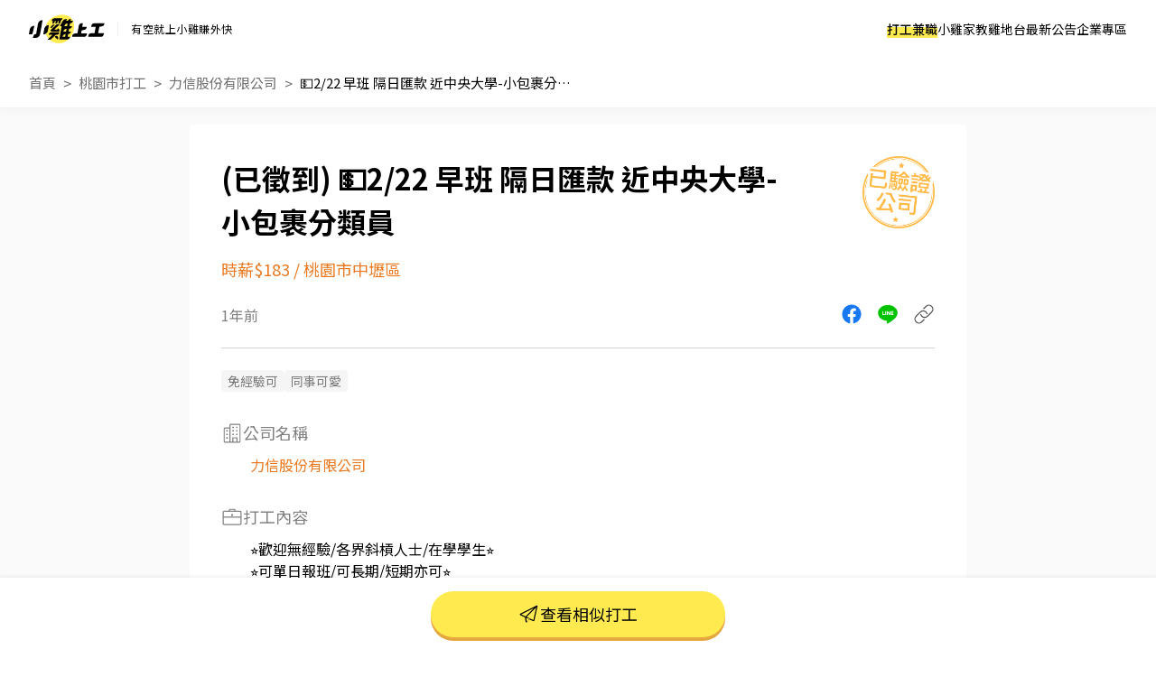

--- FILE ---
content_type: text/html; charset=UTF-8
request_url: https://www.chickpt.com.tw/job-bAn5ENMwz0vW
body_size: 20390
content:
<!DOCTYPE html>
<html lang="zh-Hant-TW">

<head>
    <title>💵2/22 早班 隔日匯款 近中央大學-小包裹分類員 - 力信股份有限公司 - 桃園市打工職缺 | 小雞上工</title>
    <meta name="author" content="數字科技股份有限公司" />
    <meta name="copyright" content="數字科技股份有限公司" />
    <meta name="keywords" content="💵2/22 早班 隔日匯款 近中央大學-小包裹分類員、力信股份有限公司、桃園市打工、人力打工" />
    <meta name="description" content="⭐️歡迎無經驗/各界斜槓人士/在學學生⭐️⭐️可單日報班/可長期/短期亦可⭐️_________________________________________【職缺說明】☆工作內容：網購小商品包裹檢查、分類、裝箱，工作簡單，不需經驗。☆工作地點：桃園市中壢區高鐵南路四段888號 (福祥路轉角)☆上班時間：早班:8:30-17:30（依貨量為主）☆工作時薪：早班183元/時☆領薪方式：隔日匯款_________________________________________▲有勞保、另保團保以保護員工傷害或車禍時可增加理賠_________________________________________⭐️可直接電洽力信彭專員0908869333或加ＬＩＮＥ ID截圖私訊：lisin168⭐️可直接截圖報名，名額有限 額滿截止 - 力信股份有限公司 | 到小雞上工看更多桃園市打工" />
    <meta name="viewport" content="width=device-width, initial-scale=1" />
    <meta name="apple-mobile-web-app-capable" content="yes" />
    <meta name="apple-mobile-web-app-status-bar-style" content="black" />
    <meta name="format-detection" content="telephone=no" />
    <meta property="og:type" content="website" />
    <meta property="og:title" content="💵2/22 早班 隔日匯款 近中央大學-小包裹分類員 - 力信股份有限公司 - 桃園市打工職缺 | 小雞上工" />
    <meta property="og:description" content="⭐️歡迎無經驗/各界斜槓人士/在學學生⭐️⭐️可單日報班/可長期/短期亦可⭐️_________________________________________【職缺說明】☆工作內容：網購小商品包裹檢查、分類、裝箱，工作簡單，不需經驗。☆工作地點：桃園市中壢區高鐵南路四段888號 (福祥路轉角)☆上班時間：早班:8:30-17:30（依貨量為主）☆工作時薪：早班183元/時☆領薪方式：隔日匯款_________________________________________▲有勞保、另保團保以保護員工傷害或車禍時可增加理賠_________________________________________⭐️可直接電洽力信彭專員0908869333或加ＬＩＮＥ ID截圖私訊：lisin168⭐️可直接截圖報名，名額有限 額滿截止 - 力信股份有限公司 | 到小雞上工看更多桃園市打工" />
    <meta property="og:image" content="https://www.chickpt.com.tw/img/news/2025_chickpt_og.png?v=20250714" />
    <meta property="og:url" content="https://www.chickpt.com.tw/job-bAn5ENMwz0vW" />
    <meta http-equiv="Content-Type" content="text/html; charset=UTF-8" />
    <meta http-equiv="content-language" content="zh-tw" />
    <meta http-equiv="expires" content="-1" />
    <meta http-equiv="X-UA-Compatible" content="IE=edge,chrome=1" />
    <meta http-equiv="last-modified" content="Sun, 01 Feb 2026 17:05:09 GMT" />
    <meta itemprop="og:title" content="💵2/22 早班 隔日匯款 近中央大學-小包裹分類員 - 力信股份有限公司 - 桃園市打工職缺 | 小雞上工" />
    <meta itemprop="og:description" content="⭐️歡迎無經驗/各界斜槓人士/在學學生⭐️⭐️可單日報班/可長期/短期亦可⭐️_________________________________________【職缺說明】☆工作內容：網購小商品包裹檢查、分類、裝箱，工作簡單，不需經驗。☆工作地點：桃園市中壢區高鐵南路四段888號 (福祥路轉角)☆上班時間：早班:8:30-17:30（依貨量為主）☆工作時薪：早班183元/時☆領薪方式：隔日匯款_________________________________________▲有勞保、另保團保以保護員工傷害或車禍時可增加理賠_________________________________________⭐️可直接電洽力信彭專員0908869333或加ＬＩＮＥ ID截圖私訊：lisin168⭐️可直接截圖報名，名額有限 額滿截止 - 力信股份有限公司 | 到小雞上工看更多桃園市打工" />
    <meta itemprop="og:image" content="https://www.chickpt.com.tw/img/news/2025_chickpt_og.png?v=20250714" />
    <meta name="csrf-token" content="GcM5uNYxOrAOABgtf8vXoWK7iENXTvay8WnXCFHR" />

    <!-- Favicon and touch icons -->
    <link class="favicon-ref" rel="icon" type="image/x-icon" href="https://www.chickpt.com.tw/img/brand/favicon.svg" />
    <link class="favicon-ref" rel="shortcut icon" type="image/x-icon" href="https://www.chickpt.com.tw/img/brand/favicon.svg" />
    <link class="favicon-ref" rel="bookmark" type="image/x-icon" href="https://www.chickpt.com.tw/img/brand/favicon.svg" />

    <!-- Favicon for Chrome -->
    <link rel="icon" type="image/png" sizes="192x192" href="https://www.chickpt.com.tw/apple-touch-icon-192x192.png" />

    <!-- Favicon for Safari Web Clips -->
    <link rel="apple-touch-icon" href="https://www.chickpt.com.tw/apple-touch-icon-57x57.png" />
    <link rel='apple-touch-icon' sizes="76x76" href="https://www.chickpt.com.tw/apple-touch-icon-76x76.png" />
    <link rel='apple-touch-icon' sizes="114x114" href="https://www.chickpt.com.tw/apple-touch-icon-114x114.png" />
    <link rel='apple-touch-icon' sizes="120x120" href="https://www.chickpt.com.tw/apple-touch-icon-120x120.png" />
    <link rel='apple-touch-icon' sizes="144x144" href="https://www.chickpt.com.tw/apple-touch-icon-144x144.png" />
    <link rel='apple-touch-icon' sizes="152x152" href="https://www.chickpt.com.tw/apple-touch-icon-152x152.png" />

    
    <link rel="preconnect" href="https://fonts.googleapis.com">
    <link rel="preconnect" href="https://fonts.gstatic.com" crossorigin>
    <link href="https://fonts.googleapis.com/css2?family=Noto+Sans+TC:wght@100..900&display=swap" rel="stylesheet">

    <link href="https://www.chickpt.com.tw/build/css/header.css?id=951bf669b9ce079d2c2c" rel="stylesheet" type="text/css" />

    <!-- Favicon for Win10 Edge -->
    <meta name="msapplication-TileImage" content="https://www.chickpt.com.tw/apple-touch-icon-144x144.png" />
    <meta name="msapplication-TileColor" content="#ffffff">

    <!-- Thumbnail for Google Search> -->
    <meta name="thumbnail" content="https://www.chickpt.com.tw/img/public/thumbnail.png" />

    <!-- facebook app -->
    <meta property="fb:app_id" content="155607801887060" />
        
    <link href="https://www.chickpt.com.tw/css/tobi-lightbox/tobi.css" rel="stylesheet" type="text/css" />
    <link href="https://www.chickpt.com.tw/css/swiper/swiper.min.css" rel="stylesheet" type="text/css" />
    <link href="https://www.chickpt.com.tw/build/css/job-detail.css?id=a6f284e7bf8d67c144a6" rel="stylesheet" type="text/css" />
    <link href="https://www.chickpt.com.tw/build/css/breadcrumb.css?id=e2b7bc59108f12ab25b3" rel="stylesheet" type="text/css" />
    <!-- Google Tag Manager -->
<script>
    </script>

    <script type="module" defer>(function(w,d,s,l,i){w[l]=w[l]||[];w[l].push({'gtm.start':
        new Date().getTime(),event:'gtm.js'});var f=d.getElementsByTagName(s)[0],
        j=d.createElement(s),dl=l!='dataLayer'?'&l='+l:'';j.async=true;j.src=
        'https://www.googletagmanager.com/gtm.js?id='+i+dl;f.parentNode.insertBefore(j,f);
        })(window,document,'script','dataLayer','GTM-TGHZCGS');
    </script>
    <!-- End Google Tag Manager -->
</head>

<body id="js-body-control" class="wrap-body">
    <!-- Google Tag Manager (noscript) -->
    <noscript>
        <iframe
          src="https://www.googletagmanager.com/ns.html?id=GTM-TGHZCGS"
          height="0"
          width="0"
          style="display:none; visibility:hidden"
          loading="lazy"
         >
        </iframe>
    </noscript>
<!-- End Google Tag Manager (noscript) -->
    <!--[if lte IE 9]>
        <div id="np-browser">
            <div class="np-text-box">
                <p class="np-browser-title">WOW～發現上古原始人！</p>
                <p class="np-browser-title">我們不再支援 IE9 及 IE9 以下的瀏覽器囉！</p>
                <div class="np-browser-text-box">
                    <p class="np-browser-text">小雞團隊建議升級你的 Window 系統或是使用</p>
                    <p class="np-browser-text"><a href="https://www.google.com.tw/chrome/browser/desktop/index.html" >Google Chrome</a> 、 <a href="https://www.mozilla.org/zh-TW/firefox/new/">Firefox</a> 以取得最佳、最快的瀏覽效果！</p>
                    <p class="np-browser-text">祝你愉快 ＾＿＾</p>
                </div>
            </div>
        </div>
        <![endif]-->

    <!-- HEADER -->
    <header
  id="global-header"
  class="header"
  data-auth-check="0"
  data-webview="0"
  data-is-excluded-path="0"
>
    <div
    id="app-download-banner"
    class="app-download-banner"
  >
    <div
      class="app-download-banner__wrapper"
      title="下載 App Store"
    >
      <i class="banner-close-button"></i>
      <i class="chick-pt-logo"></i>
      <p>更完整的功能，請下載 APP</p>
      <a href="https://app.chickpt.com.tw/deeplink?pctp=&amp;target_page=5&amp;user_mode=2">打開 APP</a>
    </div>
  </div>
  
  <div class="header__wrapper">
    <div class="header__logo">
  <a
    class="header__logo-link header__logo-link--brand"
    href="https://www.chickpt.com.tw"
    title="小雞上工"
  >
    <h3 class="header__logo-title" title="小雞上工">
      小雞上工
    </h3>
  </a>
  
  <p class="header__logo-link header__logo-link--subtitle">
    有空就上小雞賺外快
  </p>
</div>
    
    <nav id="js-menu-wrap" class="navigation">
    

    
    <ol class="navigation__list">
                    <li id="pc-part-time-jobs" class="navigation__desktop-item">
                                    <a href="https://www.chickpt.com.tw" class="navigation__desktop-link" target="_self">
                        打工兼職
                    </a>
                            </li>
                    <li id="pc-tutor-introduce" class="navigation__desktop-item">
                                    <a href="https://www.chickpt.com.tw/tutor_introduce" class="navigation__desktop-link" target="_self">
                        小雞家教
                    </a>
                            </li>
                    <li id="pc-social-platform" class="navigation__desktop-item">
                                    <a href="https://www.chickpt.com.tw/social" class="navigation__desktop-link" target="_self">
                        雞地台
                    </a>
                            </li>
                    <li id="pc-news" class="navigation__desktop-item">
                                    <a href="https://www.chickpt.com.tw/news" class="navigation__desktop-link" target="_self">
                        最新公告
                    </a>
                            </li>
                    <li id="pc-corporate-area" class="navigation__desktop-item">
                                    <a href="https://www.chickpt.com.tw/manager/job/list" class="navigation__desktop-link" target="_self">
                        企業專區
                    </a>
                            </li>
        
                    <li id="m-part-time-jobs"
                class="navigation__mobile-item">
                                    <a href="https://www.chickpt.com.tw" class="navigation__mobile-link" target="_self">
                        打工兼職
                    </a>
                    
                            </li>
                    <li id="m-tutor-introduce"
                class="navigation__mobile-item">
                                    <a href="https://www.chickpt.com.tw/tutor_introduce" class="navigation__mobile-link" target="_self">
                        小雞家教
                    </a>
                    
                            </li>
                    <li id="m-social-platform"
                class="navigation__mobile-item">
                                    <a href="https://www.chickpt.com.tw/social" class="navigation__mobile-link" target="_self">
                        雞地台
                    </a>
                    
                            </li>
                    <li id="m-news"
                class="navigation__mobile-item">
                                    <a href="https://www.chickpt.com.tw/news" class="navigation__mobile-link" target="_self">
                        最新公告
                    </a>
                    
                            </li>
        
        <ol class="navigation__sub-list">
            <li class="navigation__sub-list-mobile-item">
                <a href="https://www.chickpt.com.tw" class="navigation__sub-list-mobile-link back-to-home" title=""
                    target="_self">
                    回到首頁
                </a>
            </li>
            <li class="navigation__sub-list-mobile-item">
                <a href="https://www.chickpt.com.tw/login"
                    class="navigation__sub-list-mobile-link  login "
                    title="" target="_self">
                    企業登入
                </a>
            </li>
        </ol>
    </ol>
</nav>

<div id="header-menu" class="header-menu-wrap is-flex flex-align-center">
    <button id="jsMenuButton" class="btn-default menu-button is-flex flex-align-center flex-center is-tra"
        type="button">
        <span class="top is-tra"></span>
        <span class="middle is-tra"></span>
        <span class="bottom is-tra"></span>
    </button>
</div>
    
      </div>

  </header>

<div class="open_app_popup" id="js-open_app_popup">
  <div class="wrap">
    <img class="icon" src="https://www.chickpt.com.tw/img/icon/img_Popup_Chick.svg" alt="小雞拿手機圖案">
    <p>打開 APP 才能前往頁面喔！</p>
    <div class="qrcode">
      <img class="qrcode" src="https://quickchart.io/chart?cht=qr&chl=http%3A%2F%2Fwww.chickpt.com.tw%2F159&chs=200x200" alt="小雞上工APP QRCode">
    </div>
  </div>
</div>

<div id="coupon-pop-up"></div>    <!-- /HEADER -->

    <div class="container" id="app">
        <!-- MAIN -->
        <main class="wrap-main ">
                                     
    
    
    
            <a href="https://www.instagram.com/p/DTHIwkaEhft/?img_index=1" class="gtm_inside_ad"
            data-ad_id="1097" target="_blank">
            <img class="breakfast" src="https://photo.518.com.tw/ad_material/202601/1767936771.jpg"
                alt="">
        </a>
    
    
    <div class="fixed-container">
        <div id="jsMenuWrap" class="fixed-container-highest fixed-header full-vision vision-center ">
            <div class="button-wrap">
                <div class="button-area">
                    <a href="https://www.chickpt.com.tw" class="btn-default is-theme is-larger is-tra" title="打工兼職">打工兼職</a>
                </div>
                <div class="button-area">
                    <a href="https://www.chickpt.com.tw/tutor_introduce" class="btn-default is-theme is-larger is-tra"
                        title="小雞家教">小雞家教</a>
                </div>
                <div class="button-area">
                    <a href="https://www.chickpt.com.tw/social" class="btn-default is-theme is-larger is-tra" title="雞地台">雞地台</a>
                </div>
                <div class="button-area">
                    <a href="https://www.chickpt.com.tw/news" class="btn-default is-theme is-larger is-tra" title="最新公告">最新公告</a>
                </div>
                <div class="button-area">
                    <a href="https://www.chickpt.com.tw/job_ad_advertisement" class="btn-default is-theme is-larger is-tra"
                        title="購買置頂廣告">購買置頂廣告</a>
                </div>
            </div>
        </div>

        <div id="fixed-message" class="fixed-message">
            <figure class="js-message-close">close</figure>

            <p class="title js-message-title"></p>
            <p class="text js-message-content"></p>

            <div class="btn_wrap js-message-btn-group">
                <button class="button button-certain js-message-btn-certain">我知道了</button>
                <button class="button button-cancel js-message-btn-cancel">取消</button>
            </div>
        </div>
    </div>

    <section class="breadcrumb">
        <nav class="wrap-breadcrumb">
            <ol id="breadcrumb">
                <li class="is-flex flex-align-center flex-start breadcrumb-item">
                    <a href="/">首頁</a>
                </li>
                <li class="is-flex flex-align-center flex-start breadcrumb-item">
                    <a id="js-breadcurmb-area" data-area=""
                        href="/?area=Taoyuan">桃園市打工</a>
                </li>
                                    <li class="is-flex flex-align-center flex-start breadcrumb-item">
                        <a id="js-breadcurmb-area" data-area=""
                            href="/company/Qjnmznogzmp9">力信股份有限公司</a>
                    </li>
                                <li class="is-flex flex-align-center flex-start breadcrumb-item title">
                    <a id="js-breadcurmb-job_name">💵2/22 早班 隔日匯款 近中央大學-小包裹分類員</a>
                </li>
            </ol>
        </nav>
    </section>

    <hgroup>
        <div class="wrap-key-point">
            <div class="job_info_header">
                <div class="job_info_header_item">
                    <h1 id="job-h1-title">
                        💵2/22 早班 隔日匯款 近中央大學-小包裹分類員
                    </h1>

                    <div class="job_salary_address-block">
                        <h2>時薪$183</h2>

                                                                            &nbsp<span class="slash">/</span>&nbsp
                            <h2>桃園市中壢區</h2>
                                            </div>
                </div>

                
                                    <div class="obj obj-passed_stamp"></div>
                            </div>

            <div class="job_info_container">
                <span class="created_at">1年前</span>

                <ul class="job_info_share" id="app">
                    <li><a href="javascript:;" class="job_info_share_fb"
                            onclick="sendtofb('https://www.chickpt.com.tw/dl?tp=4&amp;um=1&amp;ti=bAn5ENMwz0vW&amp;e=share_job')"></a>
                    </li>
                    <li><a href="javascript:;"
                            class="job_info_share_line"onclick="sendtoline('https://www.chickpt.com.tw/dl?tp=4&amp;um=1&amp;ti=bAn5ENMwz0vW&amp;e=share_job','欸～我發現了一筆「💵2/22 早班 隔日匯款 近中央大學-小包裹分類員」打工！有興趣的話快來試試，感覺很適合你\n')"></a>
                    </li>
                    <li><a href="https://www.chickpt.com.tw/dl?tp=4&amp;um=1&amp;ti=bAn5ENMwz0vW&amp;e=share_job"
                            id="js_job_share_link" class="job_info_share_paperlink" onclick="clipboardCopy(event)"></a></li>
                </ul>
            </div>

            
            <hr class="show-mobile">
            <hr class="display-control show-pc">

            <div class="obj-passed_phone"></div>
        </div>
    </hgroup>

    <article id="job-article" class="job-content" data-job_status="2">
        <div class="wrap-job-content">
            
                            <section class="jobTrait">
                    <div class="wrap-content">
                        <ul class="jobTrait-content">
                                                            <li class="item pt-tag pt-tag--gray-filled pt-tag--gray-filled-bigger">免經驗可
                                </li>
                                                            <li class="item pt-tag pt-tag--gray-filled pt-tag--gray-filled-bigger">同事可愛
                                </li>
                                                    </ul>
                    </div>
                </section>
            
            
                            <section class="job-company text-padding-right-side">
                    <div class="job-company-wrapper">
                        <p class="sub-title">
                            <i class="icon icon-building show-pc"></i>
                            公司名稱
                        </p>

                        <a href="/company/Qjnmznogzmp9" target="_blank">
                            力信股份有限公司
                        </a>

                                            </div>
                </section>
            
            
            
            <section class="job-content">
                <div class="wrap-content">
                    
                    <p class="sub-title">
                                                    <!-- 職缺與任務內容icon -->
                            <i class="icon icon-work "></i>
                                                打工內容
                        <!-- 打工內容 -->
                    </p>
                    <ul class="content-list">
                                                    <li js-date="content-row">⭐️歡迎無經驗/各界斜槓人士/在學學生⭐️</li>
                                                    <li js-date="content-row">⭐️可單日報班/可長期/短期亦可⭐️</li>
                                                    <li js-date="content-row">_________________________________________</li>
                                                    <li js-date="content-row">【職缺說明】</li>
                                                    <li js-date="content-row">☆工作內容：網購小商品包裹檢查、分類、裝箱，工作簡單，不需經驗。</li>
                                                    <li js-date="content-row">☆工作地點：桃園市中壢區高鐵南路四段888號 (福祥路轉角)</li>
                                                    <li js-date="content-row">☆上班時間：早班:8:30-17:30（依貨量為主）</li>
                                                    <li js-date="content-row">☆工作時薪：早班183元/時</li>
                                                    <li js-date="content-row">☆領薪方式：隔日匯款</li>
                                                    <li js-date="content-row">_________________________________________</li>
                                                    <li js-date="content-row">▲有勞保、另保團保以保護員工傷害或車禍時可增加理賠</li>
                                                    <li js-date="content-row">_________________________________________</li>
                                                    <li js-date="content-row">⭐️可直接電洽力信彭專員0908869333或加ＬＩＮＥ ID截圖私訊：lisin168</li>
                                                    <li js-date="content-row">⭐️可直接截圖報名，名額有限 額滿截止</li>
                                            </ul>
                </div>
            </section>

            
            <section class="job-address">
                <div class="wrap-content">
                    <p class="sub-title">
                        <i class="icon icon-location"></i>
                        打工地點
                        <!-- 打工地點 -->
                    </p>

                    
                                            <p class="text-content">桃園市中壢區高鐵南路四段888號</p>
                    
                                            <div id="map" class="map">
                            <iframe title="打工地點" width='100%' height='275' frameborder='0' scrolling='no'
                                marginheight='0' marginwidth='0'
                                src='https://www.google.com/maps/embed/v1/place?key=AIzaSyB1EQyYSN6Mdw37EKKzkBiY2K0mxBaInhg&q=桃園市中壢區 桃園市中壢區高鐵南路四段888號'></iframe>
                        </div>
                                    </div>
            </section>

            <hr class="divider">

                            
                <section class="payTypes">
                    <div class="wrap-content">
                        <p class="sub-title">
                            <i class="icon icon-job-pay"></i>
                            支薪方式
                        </p>
                        <p class="text-content">匯款</p>
                    </div>
                </section>

                
                <section class="payTypes">
                    <div class="wrap-content">
                        <p class="sub-title">
                            <i class="icon icon-date"></i>
                            支薪日
                        </p>
                        <p class="text-content">隔日匯款</p>
                    </div>
                </section>

                <hr class="divider-1">
            
            
            
                            <section class="job-work_time">
                    <div class="wrap-content">
                        <p class="sub-title">
                            <i class="icon icon-clock"></i>
                            打工日期
                        </p>

                        <p class="text l-line-light">2024/02/22</p>

                                                    <div class="tags">
                                                                    <div class="tag">臨時工</div>
                                                                    <div class="tag">短期打工</div>
                                                            </div>
                                            </div>
                </section>
            
            
            <section class="job-work_time">
                <div class="wrap-content">
                    <p class="sub-title">
                        <i class="icon icon-clock"></i>
                        打工時間
                        <!-- 打工時間 -->
                    </p>

                    <p class="text l-line-light">08:30 ~ 17:30 / 需求人數：8 人</p>

                                    </div>
            </section>

            
            
            
            
            
            
            <hr class="divider-2">

            
            <div class="job" id="js-job">
                <p class="sub-title">
                    <i class="icon icon-work"></i>
                                            相似打工
                                    </p>

                                    <ul class="job_wrap">
                                                    <li class="job_wrap_item">
                                <a href="/job-YZM1RDvKy0RG" target="_blank">
                                    <div class="job_wrap_item_name">
                                        <h3 class="job_name">👍 💎3c產品作業員🔥時薪280✏️可日領5600✨有宿舍✨</h3>
                                        <span class="job_time">9小時前</span>
                                    </div>

                                    <div class="job_wrap_item_info">
                                        <span class="job_wrap_item_info_salary">日薪$2000 ~ $5600</span>
                                        <p class="job_wrap_item_info_region">桃園市中壢區</p>
                                    </div>

                                    <p class="job_wrap_item_content" style="display:-webkit-box;">
                                        高時薪280 #書審立即安排上班
可日領全薪2900~5600  有宿舍
可週領
交通車地點:
1.土城區中央路四段
2.捷運民權西路站
3.捷運坑口站
4.桃園高鐵站
5.龜山區山鶯路(7-ELEVEn 山鶯門市)
6.龜山區三民路50號(馳家輪胎)
➤ 工作地點：桃園市大園區航翔路
➤ 工作內容：3C產品組包裝 #無經驗沒問題
➤ 休假制度： #週休二日
➤ 上班時間:日班:08:00-17:30 夜班20:00~05:30
➤ 薪資：日班$250/時 夜班$280/時
▃▃▃▃▃ 報名資訊 ▃▃▃▃▃
報名專線：@t0976789569(同賴 哀滴)
                                    </p>
                                </a>
                            </li>
                                                    <li class="job_wrap_item">
                                <a href="/job-k6z0rJo6X0pW" target="_blank">
                                    <div class="job_wrap_item_name">
                                        <h3 class="job_name">👍 組包裝操作機台日領2990-5600供餐供宿</h3>
                                        <span class="job_time">9小時前</span>
                                    </div>

                                    <div class="job_wrap_item_info">
                                        <span class="job_wrap_item_info_salary">日薪$2990 ~ $5600</span>
                                        <p class="job_wrap_item_info_region">桃園市中壢區</p>
                                    </div>

                                    <p class="job_wrap_item_content" style="display:-webkit-box;">
                                        好康快報 
書審超快 錄取超高   日領全薪
免費供餐 夜班加班還有額外早餐費補助

~~~~~~🚌提供免費交通車🚌~~~~~~~
     
       日班250  夜班280  加班多 可彈性

❣️ 先搶先贏 ❣️ 趕快報名❣️截圖加瀨
【冷氣房上班】【周休六日、見紅休】

🌞日班 08:00~17:30(可彈性加班2h)
🌛夜班 20:00~05:30(可彈性加班2h)
薪資:60000~95000
工作內容： 組裝、包裝、測試、操作機台
☝️用餐方式:免費
☝️休假說明:週休六日

#提供住宿  #免費供餐  #蘆竹 #南崁 #大園
#免費交通車 #日領全薪  #高額週領一萬 
#轉他人帳戶 #現金

⚡️⚡️⚡️名額有限 截圖✚ ʟɪɴᴇ 報名 ⚡️⚡️⚡️
            安心求職請找💼徐小姐
          
點擊快速✚好友： https://lin.ee/JefzYJo
                                    </p>
                                </a>
                            </li>
                                                    <li class="job_wrap_item">
                                <a href="/job-R240jJ7yY0nJ" target="_blank">
                                    <div class="job_wrap_item_name">
                                        <h3 class="job_name">👍 💎中壢💎水產加工理貨員💰週休二日💰供午餐💰工作簡單💰BY</h3>
                                        <span class="job_time">9小時前</span>
                                    </div>

                                    <div class="job_wrap_item_info">
                                        <span class="job_wrap_item_info_salary">時薪$215 ~ $340</span>
                                        <p class="job_wrap_item_info_region">桃園市中壢區</p>
                                    </div>

                                    <p class="job_wrap_item_content" style="display:-webkit-box;">
                                        ❤️請訊息留下姓名、手機❤️
⭐請專人聯繫安排⭐
––––––––––––––––––––––––––––––––––––––––––––––––––
產品:水產養殖業 水產養殖、加工及銷售

工作內容:
鮭魚分切及清洗 (機器設備輔助) * 進行魚產品加工及包裝*

上班時間:
日班08:00-17:00 中午休息用餐時間45分
間休15:00-15:15
日班加班 17:00-20:00(平日加班會到19:00或20:00 (若加班到19:00之工廠會免費提供便當))

休假制度:週休二日


＊錄取後須可配合做供膳體檢(3個月內做過則不用)
-
❤️請訊息留下姓名、手機❤️
⭐請專人聯繫安排⭐
                                    </p>
                                </a>
                            </li>
                                                    <li class="job_wrap_item">
                                <a href="/job-QJlmXqDLy1XZ" target="_blank">
                                    <div class="job_wrap_item_name">
                                        <h3 class="job_name">時薪最高280，桃園大園區三個倉橘色物流中心，天天隔日領，另有兼職可以諮詢。</h3>
                                        <span class="job_time">3週前</span>
                                    </div>

                                    <div class="job_wrap_item_info">
                                        <span class="job_wrap_item_info_salary">時薪$210 ~ $280</span>
                                        <p class="job_wrap_item_info_region">桃園市大園區</p>
                                    </div>

                                    <p class="job_wrap_item_content" style="display:-webkit-box;">
                                        工作內容：
理貨、分貨、搬貨,常溫工作環境,久站久走。

早班時間：09:00-18:00
210+30檔期津貼(1/1-1/31)
時薪240

晚班時間：15:00-00:00
225+45津貼(1/1-1/31)
時薪270

夜班時間：00:00-09:00
245+35檔期津貼(1/1-1/31)
時薪280

工作地點:
桃園市大園區建國路
                                    </p>
                                </a>
                            </li>
                                                    <li class="job_wrap_item">
                                <a href="/job-jJo59e3ZY5zw" target="_blank">
                                    <div class="job_wrap_item_name">
                                        <h3 class="job_name">蝦皮🦐桃園區📦高錄取｜免經驗｜自選門市｜包裹理貨員🔥立即上工</h3>
                                        <span class="job_time">1天前</span>
                                    </div>

                                    <div class="job_wrap_item_info">
                                        <span class="job_wrap_item_info_salary">時薪$196 ~ $249</span>
                                        <p class="job_wrap_item_info_region">桃園市桃園區</p>
                                    </div>

                                    <p class="job_wrap_item_content" style="display:-webkit-box;">
                                        💖💖歡迎加入好蝦大家庭💖💖
▶【蝦皮🦐工作內容】：
1. 包裹收寄、搬運、盤點、理貨、上架等
2. 維持門市清潔、維護環境
3. 智取店為無人商店，有單日跑點騎車需求(跑2-5間門市)
4. 有人店無須騎車
5須配合調店、支援【提供完整SOP及店面實習】
-
▶【智取店】：上班時間
上下班時段可微調
早班：07:00 - 13:30
晚班：17:30 - 23:30、18:30 - 23:30
(固定班別、每周至少配合4天，包含假日需排班)
-
▶【一般門市／有人店】： 上班時間
早班： 10:30-17:30
晚班： 16:15-22:45、18:45-22:45（一週至少2天16:15起班）
(固定班別、每周至少配合4天，包含假日需排班)
-
▶【智取門市】：地點自選
✢【桃園市桃園區】
桃園民安 - 智取店：桃園市桃園區民安路124號1樓
桃園春日 - 智取店：桃園市桃園區春日路1171號1樓
桃園桃鶯 - 智取店：桃園市桃園區桃鶯路125號1樓
桃園忠義 - 智取店：桃園市桃園區大業路一段45號1樓
桃園安東 - 智取店：桃園市桃園區安東街13號1樓
桃園莊二 - 智取店：桃園市桃園區莊敬路二段41號1樓
桃園慈文二 - 智取店：桃園市桃園區慈文路528號1樓
桃園朝陽 - 智取店：桃園市桃園區朝陽街3號1樓
桃園龍城 - 智取店：桃園市桃園區龍城二街56號1樓
桃園寶慶 - 智取店：桃園市桃園區寶慶路296號1樓
桃園龍鳳 - 智取店：桃園市桃園區國強七街66號1樓
桃園大興 - 智取店：桃園市桃園區大興路282號1樓
桃園同安 - 智取店：桃園市桃園區同安街336巷77號1樓
桃園建國 - 智取店：桃園市桃園區建國路109號、109-1號1樓
桃園桃鶯 - 智取店： 桃園市桃園區桃鶯路125號1樓
桃園國際 - 智取店：桃園市桃園區國際路一段1023號
桃園廈門 - 智取店：桃園市桃園區廈門街132號
桃園慈文 - 智取店：桃園市桃園區慈文路123號1樓
桃園蓮埔 - 智取店：桃園蓮埔店 - 桃園市桃園區蓮埔街195號1樓
-
▶【一般門市有人店】：地點自選
✢【桃園市桃園區】
桃園大有店 - 桃園市桃園區大有路157號1、2樓
桃園中埔店 - 桃園市桃園區中埔一街105號
桃園民有店 - 桃園市桃園區民有三街425號1樓
桃園永安店 - 桃園市桃園區永安路290號1樓
桃園宏昌店 - 桃園市桃園區宏昌五街26號1樓
桃園桃鶯二店 - 桃園市桃園區桃鶯路230-1號1樓
桃園國強店 - 桃園市桃園區國強一街420號
桃園莊敬店 - 桃園市桃園區莊敬路一段320號
⭕可能有漏掉的門市~歡迎詢問其他蝦皮各店⭕
-
⭐⭐排休制⭐⭐
❌一律視訊面試﹐請勿直接到現場應徵❌
⭐需能搬10-15公斤重
✨無須任何費用♡想了解更多歡迎詢問✨
▸加入回覆更快📞：https://lin.ee/bWWeLDF
▸ 搜賴ID：@edb4445b
💗加入後留言姓名✚電話✚職缺截圖，我會盡快回覆💗
                                    </p>
                                </a>
                            </li>
                                                    <li class="job_wrap_item">
                                <a href="/job-qr3mAnN2o17P" target="_blank">
                                    <div class="job_wrap_item_name">
                                        <h3 class="job_name">【🚀大園酷澎理貨員】長派日領免手續費☑️免費供餐☑️日夜班都有☑️可固定不加班/桃園大園/酷1MH</h3>
                                        <span class="job_time">2天前</span>
                                    </div>

                                    <div class="job_wrap_item_info">
                                        <span class="job_wrap_item_info_salary">時薪$240 ~ $480</span>
                                        <p class="job_wrap_item_info_region">桃園市大園區</p>
                                    </div>

                                    <p class="job_wrap_item_content" style="display:-webkit-box;">
                                        韓國知名電商-酷澎商品倉庫理貨人員廣泛徵才

📍 工作地點：桃園市大園區建國路

🛠 工作內容
理貨：檢貨、理貨、包裝、出貨、加工、上架、退貨

⏰ 工作時間
日班：08:00–17:00
晚班：18:00–03:00

💰 薪資待遇
日班時薪 210元
晚班時薪 240元
另有堆高機津貼 20元
（需通過訓練）

📅 休假制度
排休制，每月 8–10 天

🎁 工作福利
1.免費供餐
2.廠區配備大電風扇，環境不悶熱
3.多條免費交通車路線，通勤免煩惱

📲 應徵方式
加 官方ID ➜ @446nvivi
☎ 聯絡人：艾瑞克 0968-932-939
📩 報名格式：【姓名＋電話＋職缺截圖】
                                    </p>
                                </a>
                            </li>
                                                    <li class="job_wrap_item">
                                <a href="/job-XqY08w7w95n8" target="_blank">
                                    <div class="job_wrap_item_name">
                                        <h3 class="job_name">EO🏎️🏎️【中壢日220中240】高級碳纖維產品組包裝⸝固定班休六日⸝加班機會</h3>
                                        <span class="job_time">1天前</span>
                                    </div>

                                    <div class="job_wrap_item_info">
                                        <span class="job_wrap_item_info_salary">時薪$220 ~ $367</span>
                                        <p class="job_wrap_item_info_region">桃園市中壢區</p>
                                    </div>

                                    <p class="job_wrap_item_content" style="display:-webkit-box;">
                                        ☑日220 中240
☑高薪免無塵
☑週休六日
☑簡單好上手
☑穩定訂單、加班機會
––––––––––––––––––––––––––––––––––––––––––––––
艾肯官方✉【@915fouyf】https://lin.ee/HNelm1U
加入後，務必傳送 「職缺截圖/拍照+姓名+電話詢問」
免費諮詢 火速回覆 問問免錢
––––––––––––––––––––––––––––––––––––––––––––––
【職缺重點】
✅【乾淨環境】無經驗可、錄取率高、書審上班
✅【休六日】久站、可配合加班者佳
✅【工作前景】 ☑可周領薪水 ☑訂單大加班多薪水多多 ☑短期OK

【工作地點】桃園市中壢區西園路 (中壢工業區內)
【工作內容】碳纖維零件產品➜組裝、測試、生產
【發薪時間】每月15號⭕️免手續借支服務
【時間待遇】
✓固定日班（08:00-16:30）
未加班($220)薪資➜【$38,000】
平日配合加班2H($293/$367)最高➜【 $51,000】

✓固定中班（16:30-01:00）
未加班($240)薪資➜【$42,000】
平日配合加班2H($320/$400)最高➜【$56,000】
☑️加班依勞基法計算

【員工福利】
①到職滿3個月後，享有三節禮金或禮品，讓你感受到公司的關懷與溫暖
②依照勞基法規定的各項福利，保障你的工作權益
③每週提供免手續預支，方便靈活運用

˚₊【安心求職，不收任何費用，早日開始新工作】₊˚
ꕤ 官方賴【@915fouyf】加入後，務必傳送 「職缺截圖+姓名+電話」
ꕤ 06-2011936 分機 5001/0978-128-990，聯繫潘‘s Ollie，立即預約面試時間
ꕤ 本月重點職缺⇝https://aboutme.style/Ollie
                                    </p>
                                </a>
                            </li>
                                                    <li class="job_wrap_item">
                                <a href="/job-bAn5EzNMv0vW" target="_blank">
                                    <div class="job_wrap_item_name">
                                        <h3 class="job_name">💎高薪6萬▸可日領▸週休二日【3C用品包裝】免無塵衣▸供餐有餐補▸免學經驗</h3>
                                        <span class="job_time">10小時前</span>
                                    </div>

                                    <div class="job_wrap_item_info">
                                        <span class="job_wrap_item_info_salary">時薪$250 ~ $350</span>
                                        <p class="job_wrap_item_info_region">桃園市中壢區</p>
                                    </div>

                                    <p class="job_wrap_item_content" style="display:-webkit-box;">
                                        ❤️❤️高錄取｜高薪60K｜立即上班❤️❤️
⚡高時薪$250⚡可日週領⚡免無塵衣⚡書審快
✅加班多 ✅固定班別 ✅供餐有餐補 ✅免學經驗

✔ 冷氣廠 舒服不悶熱
✔ 免無塵衣 半套靜電衣即可ᴏᴋ
✔ 公司團膳 吃飽又划算 餐補90
✔ 訂單穩定 加班機會多ɴɪᴄᴇ
✔ 經驗不重要 現場都有專人會教
✔ 享勞健保、團保、勞退6%
✔ 每月10日發薪 / 可日領1900 or 週領7500 
⭐️ 快速應徵點這邊➔ https://lin.ee/2etEKAh

【工作地點】桃園區國際路一段（近置地廣場）
【工作內容】通訊、3C用品 組裝、包裝、測試
【休息時間】午休50分鐘、兩次10分鐘間休
【休假制度】週休二日 常日班
【上班時間 / 薪資待遇】
 ✦ 日班：08:00-17:10｜250 / H 含津貼｜
 ➔ 薪約 $44,000起 x 配合加班 $58,000ᴜᴘ✨
⭐️全勤獎金 $ 3000

✨高薪職缺 x 立即上班❤️
⭐️ ʟɪɴᴇ ID 搜尋  ➔ @564gwivh
➕ 我ʟɪɴᴇ 快速連結 ➔ https://lin.ee/2etEKAh
➕ 更多職缺點這 ➔ https://reurl.cc/xK7D4E
✉️ 加好友留言【 全名 + 手機號碼 + 職缺截圖 】
⭕️專業媒合安心面試⭕️24小時在線超快回覆率
                                    </p>
                                </a>
                            </li>
                                                    <li class="job_wrap_item">
                                <a href="/job-XqY08wqKo5n8" target="_blank">
                                    <div class="job_wrap_item_name">
                                        <h3 class="job_name">網購店到店理貨員（高）</h3>
                                        <span class="job_time">4天前</span>
                                    </div>

                                    <div class="job_wrap_item_info">
                                        <span class="job_wrap_item_info_salary">時薪$230 ~ $270</span>
                                        <p class="job_wrap_item_info_region">桃園市中壢區</p>
                                    </div>

                                    <p class="job_wrap_item_content" style="display:-webkit-box;">
                                        招募長期人員（高）：

💰隔日匯款 不押不扣不拖💰
💰六日國定假日照常匯款 錢錢不卡👍💰

知名網購店到店：
地點:
桃園市中壢區高鐵南路四段

作業內容:(小東西不需搬重)
進貨驗收貨，理貨分貨，撿貨等等物流作業
依主管安排組別為主

早    班 07:00-16:00 
時薪:200 +30  加班:268/334 

中    班  14:00-23:00 
時薪:215+55   加班:288/359


排休制(自排四天 其餘公司排)


(!!)到職滿半年及一年會發特休獎金
(!!)到職三個月後，出勤穩定每個月+2000/月 優質獎金

意者請洽
曾先生
0925-523-883
                                    </p>
                                </a>
                            </li>
                                                    <li class="job_wrap_item">
                                <a href="/job-kKZm4wqZb0Qy" target="_blank">
                                    <div class="job_wrap_item_name">
                                        <h3 class="job_name">【桃園大江】快時尚國際服飾品牌 管理人才</h3>
                                        <span class="job_time">4天前</span>
                                    </div>

                                    <div class="job_wrap_item_info">
                                        <span class="job_wrap_item_info_salary">日薪$1800</span>
                                        <p class="job_wrap_item_info_region">桃園市中壢區</p>
                                    </div>

                                    <p class="job_wrap_item_content" style="display:-webkit-box;">
                                        關於該時尚品牌
該品牌是全球知名的快時尚領導品牌，在全球超過200個市場擁有超過2，000家門市。我們以「將最新時尚趨勢快速帶給顧客」為使命，每週為顧客帶來全新設計，讓時尚觸手可及。
我們相信時尚不只是商品，更是一種生活態度。我們的團隊充滿熱情、創意與活力，致力於為每位顧客打造獨特的購物體驗。

加入後，你將獲得:
•	國際品牌的專業培訓與職涯發展機會
•	充滿活力與創意的工作環境
•	與時尚產業同步的最新趨勢接觸
•	具競爭力的薪資福利與員工優惠
•	多元且包容的企業文化
我們正在尋找充滿熱情、具領導特質的你，一起在桃園打造更卓越的時尚品牌環境!

【職務說明】
我們正在招募具備服飾零售背景的 Assistant Store Manager，協助門市店長進行日常營運與團隊管理。在完整的培訓與制度支持下，你將與團隊共同提升顧客服務品質、有效執行商品與人員管理，並協助門市營運目標的達成。

【工作內容】
1.協助門市整體營運管理與業績目標執行
2.分析銷售數據與營運指標，提出改善建議並落實行動計畫
3.協助管理門市團隊（約20人），包含排班、培訓與日常督導
4.提供高品質顧客服務，協助處理顧客意見與現場狀況
5.協助商品進貨、庫存與賣場管理，依據品牌規範執行商品與視覺陳列
6.配合固定進貨時程，快速完成商品整理、上架與賣場調整

【職務條件】
1.具備服飾／流行零售相關工作經驗
2.具門市副主管或團隊管理經驗者尤佳
3.對時尚產業具熱忱，具商品敏銳度與基本美感概念
4.學習能力佳，能適應快節奏與多工的工作環境
5.具基本電腦與系統操作能力（公司提供完整訓練）
6.具良好溝通協調能力與團隊合作精神

※此為Adecco派遣職缺，若表現良好會有機會轉正
                                    </p>
                                </a>
                            </li>
                                                    <li class="job_wrap_item">
                                <a href="/job-Qkz1GzNqwm8v" target="_blank">
                                    <div class="job_wrap_item_name">
                                        <h3 class="job_name">喂‼️別鬧🤣日領全薪✅年前上工【🌈時薪250/約7萬1】🎮3c組包裝🧡親朋好友+1</h3>
                                        <span class="job_time">6小時前</span>
                                    </div>

                                    <div class="job_wrap_item_info">
                                        <span class="job_wrap_item_info_salary">時薪$250 ~ $417</span>
                                        <p class="job_wrap_item_info_region">桃園市中壢區</p>
                                    </div>

                                    <p class="job_wrap_item_content" style="display:-webkit-box;">
                                        ‼️ 【 立即報到｜年前也能上工 】‼️
🔥 鴻海體系旗下子公司｜在八德運動中心旁
🧡快速應徵: https://lin.ee/9v2okLQ
-
✅ 時薪 250｜真的賺得到
✅ 錄取率高｜快速上工
✅ 週休二日（固定休六日）
✅ 加班機會多｜收入穩定
✅ 冷氣廠房｜環境舒適
✅ 日領周領自己選（現金流穩）
👉 發薪方式自由選，超彈性
-
⭕️ 工作地點：桃園區國際路一段 (八德運動中心旁)
⭕️ 工作內容：手機通訊產品｜組裝／包裝／測試（簡單好上手）
⭕️ 休假制度：週休二日(見紅休)
⭕️ 休息時間：中午 50 分鐘/上下午各 10 分鐘
⭕️ 用餐制度：公司供餐/每餐 20 元
-
🕒 上班時間 &amp; 薪資（含津貼／加班）
日08:00-17:10➡️$250/H
✨$44,000 ✔️配合加班【71,452元】
🧧 加碼福利：激勵獎金 $3,000 元
-
----------★應徵資訊★----------
🧡截圖詢問、請提供姓名電話生日最高學歷
🧡快速應徵: https://lin.ee/9v2okLQ
                                    </p>
                                </a>
                            </li>
                                                    <li class="job_wrap_item">
                                <a href="/job-QJlmX6AGM5XZ" target="_blank">
                                    <div class="job_wrap_item_name">
                                        <h3 class="job_name">中壢(高鐵南路)知名電商誠徵物流理貨員 時薪230-280／H</h3>
                                        <span class="job_time">6小時前</span>
                                    </div>

                                    <div class="job_wrap_item_info">
                                        <span class="job_wrap_item_info_salary">時薪$230 ~ $280</span>
                                        <p class="job_wrap_item_info_region">桃園市中壢區</p>
                                    </div>

                                    <p class="job_wrap_item_content" style="display:-webkit-box;">
                                        🔥新倉🔥蝦皮長派高鐵南~開招啦🔥

▶工作地點：桃園市中壢區高鐵南路四段

⭐️檔期活動：02月
早班：07:00~16:00 時薪230~250元（含津貼）
(堆高機手-需要有證照)(退貨組-需會操作電腦)

午班：14:00~23:00 時薪270~280元（含津貼）
(理貨員-免經驗)(堆高機手-需要有證照)

⭐️免經驗、可二度就業
⭐️書審錄取馬上上班
⭐️不定期推出檔期獎金
⭐️可日領(不因假期延後匯款)

【派駐廠商】:蝦皮
【工作內容】:投貨/分貨/~刷條碼/裝箱等等
【休假方式】：排休(月休8~9天)
【匯薪方式】：每月10號/周領/隔日領
                                    </p>
                                </a>
                            </li>
                                                    <li class="job_wrap_item">
                                <a href="/job-Dlk0lD7ny0G2" target="_blank">
                                    <div class="job_wrap_item_name">
                                        <h3 class="job_name">ᴴᴼᵀ📣日領兩千💎8H週六日♥️時薪250；伺服器組包測✅免無塵供餐✅室內機車</h3>
                                        <span class="job_time">3小時前</span>
                                    </div>

                                    <div class="job_wrap_item_info">
                                        <span class="job_wrap_item_info_salary">時薪$250 ~ $450</span>
                                        <p class="job_wrap_item_info_region">桃園市中壢區</p>
                                    </div>

                                    <p class="job_wrap_item_content" style="display:-webkit-box;">
                                        ◆【✨伺服器大廠、高薪250、月近6萬】◆
⭕️【前景】新廠當首批元老員工，工作輕鬆
⭕️【優點】時薪250、冷氣房、免無塵最優選
⭕️【餐食】福利好又省錢豐盛午餐補助90元
⭕️【環境】平假日擇一加班、免費機車位
⭕️【福利】可日領、周周領薪➜急用錢不擔心
⭕️【獎金】出勤正常全勤獎金3000元⭐️
✅書審上班快、免學經歷、工作簡單高錄取✅

▬▬▬▬▬✦班別制度✦▬▬▬▬▬
【工作地點】：桃園區國際路一段《近護國宮》
【工作內容】：3C通訊用品 組裝、包裝、測試
【休假制度】：週休二日 常日班
【工作時間&amp;薪資】：
☑️日班： 08:00-17:10 時薪【$250】
➠薪約 44,000~配合平日加班兩小就有58K
⭐️出勤正常全勤獎金3000元⭐️
◍每月10號發薪、可申請日周領
◍就職即享勞健保、勞退、三節禮品金

▬▬ ❤️心動不如薪動、薪動不如行動✨ ▬▬
✚ ʟɪɴᴇ ID:【@484taxjq 】截圖詢問黃小姐
專人服務最快速☛https://lin.ee/XDcXDiA
▶️新北、桃竹苗、台中地區高薪工作歡迎洽詢
                                    </p>
                                </a>
                            </li>
                                                    <li class="job_wrap_item">
                                <a href="/job-BZQ1oyeYZ0qx" target="_blank">
                                    <div class="job_wrap_item_name">
                                        <h3 class="job_name">租賃空間工讀生</h3>
                                        <span class="job_time">4天前</span>
                                    </div>

                                    <div class="job_wrap_item_info">
                                        <span class="job_wrap_item_info_salary">時薪$200</span>
                                        <p class="job_wrap_item_info_region">桃園市中壢區</p>
                                    </div>

                                    <p class="job_wrap_item_content" style="display:-webkit-box;">
                                        空間租賃
客人抵達帶客人上樓、幫客人裝飲料、拿啤酒、冰塊，結束後整理場地
期間沒事可自由滑手機、發呆睡覺
客人有需求再服務即可
採報班制度
可自由選擇想要報班時段上班免排班
                                    </p>
                                </a>
                            </li>
                                                    <li class="job_wrap_item">
                                <a href="/job-OB31xnd2l09l" target="_blank">
                                    <div class="job_wrap_item_name">
                                        <h3 class="job_name">🍀時薪250💥新廠可日領📢【週休二日🔥月近58K✨️免無塵✔供餐補助90｜全勤3千</h3>
                                        <span class="job_time">11小時前</span>
                                    </div>

                                    <div class="job_wrap_item_info">
                                        <span class="job_wrap_item_info_salary">時薪$250 ~ $300</span>
                                        <p class="job_wrap_item_info_region">桃園市中壢區</p>
                                    </div>

                                    <p class="job_wrap_item_content" style="display:-webkit-box;">
                                        ◤Ⓝⓔⓦ通訊器材組包測◢【高時薪250⚡】
8H周休二日┃高錄取✨️月近58K
免無塵┃免無塵冷氣房┃免經驗
可日領最高1900/天┃可週領最高7500
餐費補助90┃免費機車位

❗❗公司優勢❗❗
⭐高收入、免無塵服最優選擇!!
⭐新廠當唯一首批元老員工，工作輕鬆
⭐快速報到，免二面，書審通過即可
⭐福利好又省錢午餐豐盛有補助好省錢
⭐不限學經歷驗，工作簡單高錄取率
⭐可日周領⇒急需用錢免煩惱
⋯⋯⋯⋯⋯⋯⋯【職缺內容】⋯⋯⋯⋯⋯⋯⋯⋯
【工作地點】
✧桃園區國際路一段(近護國宮)
【工作內容】
◎通訊、3C用品 組裝、包裝、測試
【休假制度】：週休二日 常日班
【上班時間┃薪資待遇】：
日班▶️ 08:00-17:10 ┃時薪250/H
月約44,000~配合平日加班兩小就有58K

⚜️全勤獎金➡️$3000

每月10號發薪/可日周領
⋯⋯⋯⋯⋯⋯⋯【福利制度】⋯⋯⋯⋯⋯⋯⋯⋯
✅享勞保、健保、勞退6%、團保
✅任職滿三個月享三節禮品或禮金
⋯⋯⋯⋯⋯⋯⋯【立即了解】⋯⋯⋯⋯⋯⋯⋯⋯
免收仲介費❌不抽成薪資❌立即預約面試✅️
✉詢問工作➕官方ʟɪɴᴇ好友【@866vpthy】(記得加@ 找賴’s)
也可點選網址快速加入⇒https://lin.ee/Q2q32nRH
加入後務必傳個貼圖 我才能看到喔
                                    </p>
                                </a>
                            </li>
                                                    <li class="job_wrap_item">
                                <a href="/job-noj1WzvMlmbO" target="_blank">
                                    <div class="job_wrap_item_name">
                                        <h3 class="job_name">SP 長期-中壢區高鐵南路四段-理貨員-介紹獎金1000元-上不封頂</h3>
                                        <span class="job_time">3天前</span>
                                    </div>

                                    <div class="job_wrap_item_info">
                                        <span class="job_wrap_item_info_salary">時薪$230 ~ $280</span>
                                        <p class="job_wrap_item_info_region">桃園市中壢區</p>
                                    </div>

                                    <p class="job_wrap_item_content" style="display:-webkit-box;">
                                        ⭐️免經驗、可二度就業
⭐️書審錄取馬上上班
⭐️不定期單日獎金、週獎金、月獎金
⭐️享勞健保、勞退6%、僱主責任險
⭐️不會扣福利金!!!
⭐️特休假
⭐️介紹獎金1000元，上不封頂
⭐️被介紹人須任職滿一個月

【派駐廠商】:蝦皮
【工作內容】:投貨/分貨/~刷條碼/裝箱等等
【休假方式】：排休(月休8~9天)

⭐️檔期活動：02月
早七：07:00~16:00 時薪230~250元（含津貼）
午班：14:00~23:00 時薪270~280元（含津貼）

【匯薪方式】：每月10號/周領/隔日領

▶工作地點：高鐵南:桃園市中壢區高鐵南路四段888號

【應徵方式】：
✌葉專員0967255368
✌薛專員0938456835
✌截圖後·點擊鏈接應徵：https://lin.ee/AeE2u7i
                                    </p>
                                </a>
                            </li>
                                                    <li class="job_wrap_item">
                                <a href="/job-kKZm4wqn30Qy" target="_blank">
                                    <div class="job_wrap_item_name">
                                        <h3 class="job_name">蝦皮🦐/高鐵南新倉/急徵/理貨員/書審合格馬上安排上工～</h3>
                                        <span class="job_time">5小時前</span>
                                    </div>

                                    <div class="job_wrap_item_info">
                                        <span class="job_wrap_item_info_salary">時薪$230 ~ $270</span>
                                        <p class="job_wrap_item_info_region">桃園市中壢區</p>
                                    </div>

                                    <p class="job_wrap_item_content" style="display:-webkit-box;">
                                        驗收、上架、盤點、揀貨、包裝（需久站走動）。

💥急徵堆高機手：操作揚高側坐式堆高機。
💥早班理貨員：需熟悉電腦操作。

★不限學歷經驗、工作簡單、穩定高薪
★排休制上班
★彈性加班，不加班OK
★書審合格後立即安排上工

薪資待遇：

早班:  07:00-16:00
         時薪➡️200+檔期津貼30=230。
          
晚班:  14:00-23:00
         時薪➡️215+檔期津貼55=270

📌堆高機手另有出勤津貼、執行津貼
          
★享勞保、健保、團保
★特休假
★三節禮券
★推薦獎金$1500

上班地點：
高鐵南：中壢區高鐵南路四段888號。

工作時間：
早班：07:00-16:00
晚班：14:00-23:00

應徵方式：
官方好友: https://lin.ee/NeZMii6
(私訊&gt;&gt;職缺截圖+姓名+電話&gt;&gt;火速安排處理!!)
~歡迎詢問、預約面試~
                                    </p>
                                </a>
                            </li>
                                                    <li class="job_wrap_item">
                                <a href="/job-BxV0b9qvM5jE" target="_blank">
                                    <div class="job_wrap_item_name">
                                        <h3 class="job_name">靠近護國宮🟡年前報到😈 日班高時薪250🟡週休六日😈有團膳😈名額有限</h3>
                                        <span class="job_time">1天前</span>
                                    </div>

                                    <div class="job_wrap_item_info">
                                        <span class="job_wrap_item_info_salary">時薪$250</span>
                                        <p class="job_wrap_item_info_region">桃園市中壢區</p>
                                    </div>

                                    <p class="job_wrap_item_content" style="display:-webkit-box;">
                                        ✨左左最懂你的需求✨詢問職缺請務必順手直接投履歷我才能與您聯繫唷
🅻🅸🅽🅴截圖詢問0965138880左左 💎傳送門:https://lin.ee/KCd8Sso
🔺𝑳𝒊𝒏𝒆 𝑰𝑫：【 0965138880】
獨家廠區 桃園國際路
🔺無寒假打工名額
高時薪：日班$250起
✔️周休二日
✔️固定班
✔️高時薪
✔️激勵獎金三千
【工作內容】
組裝、測試、包裝
【上班地點】
桃園區國際路一段(近桃園護國宮)
【上班時間&amp;薪資】
固定日班：08:00~17:10 （需配合加班）
薪資：時薪250元 約$46000~61000
休假方式：週休六日
★需可配合現場需求加班
★廠內供餐補助90元/餐，員工只需另外自付20元
以上薪資含津貼含加班
獎金部分依照面試時候說明為主
-------
⭕️享有勞、健保、團保勞退6％⭕️
⭕一通電話求職免煩惱⭕左左是你熊大心的求職好夥伴⭕
➠聯絡電話：☎️0965-138880 左s﹛ 快打來約面試﹜
                                    </p>
                                </a>
                            </li>
                                                    <li class="job_wrap_item">
                                <a href="/job-VK8m2wzle1wo" target="_blank">
                                    <div class="job_wrap_item_name">
                                        <h3 class="job_name">EE  知名卡夢系列產品組包裝【中壢日220中240】週休六日+免加班</h3>
                                        <span class="job_time">1天前</span>
                                    </div>

                                    <div class="job_wrap_item_info">
                                        <span class="job_wrap_item_info_salary">時薪$220 ~ $240</span>
                                        <p class="job_wrap_item_info_region">桃園市中壢區</p>
                                    </div>

                                    <p class="job_wrap_item_content" style="display:-webkit-box;">
                                        ☑固定日220 中240
☑免加班+高薪免無塵+週休六日
☑簡單好上手
☑穩定訂單、加班機會

【職缺重點】
✅【乾淨環境】無經驗可、錄取率高、書審上班
✅【休六日】久站、可配合加班者佳
✅【工作前景】 ☑可周領薪水 ☑訂單大加班多薪水多多 ☑短期OK

【工作地點】桃園市中壢區西園路 (中壢工業區內)
【工作內容】碳纖維零件產品➜組裝、測試、生產
【發薪時間】每月15號⭕️免手續借支服務
【時間待遇】
✓固定日班（08:00-16:30）
未加班($220)薪資➜【$38,000】
平日配合加班2H($293/$367)最高➜【 $51,000】

✓固定中班（16:30-01:00）
未加班($240)薪資➜【$42,000】
平日配合加班2H($320/$400)最高➜【$56,000】
☑️加班依勞基法計算

【員工福利】
①到職滿3個月後，享有三節禮金或禮品，讓你感受到公司的關懷與溫暖
②依照勞基法規定的各項福利，保障你的工作權益
③每週提供免手續預支，方便靈活運用


▁▁▁▁▁▁【安心求職不收任何費用，快速上工 】▁▁▁▁▁▁
⭐快速應徵請優先加【@488wdcbu 】加入後務必傳【職缺截圖+姓名+電話】
⭐電話預約面試➜06-2011936分機5005 張’s Emma
⭐電話預約面試➜0978121990如未接可傳簡訊告知：姓名+電話+職缺名稱
                                    </p>
                                </a>
                            </li>
                                                    <li class="job_wrap_item">
                                <a href="/job-dqQ0MzNoxmoJ" target="_blank">
                                    <div class="job_wrap_item_name">
                                        <h3 class="job_name">EH 🚗[週借支+時薪240]中壢汽車卡夢檢驗員/8H見紅休/免經驗免加班</h3>
                                        <span class="job_time">1天前</span>
                                    </div>

                                    <div class="job_wrap_item_info">
                                        <span class="job_wrap_item_info_salary">時薪$220 ~ $401</span>
                                        <p class="job_wrap_item_info_region">桃園市中壢區</p>
                                    </div>

                                    <p class="job_wrap_item_content" style="display:-webkit-box;">
                                        ┏━━━━━━━━━━┓
✔️汽車卡夢碳纖維生產、組裝、包裝 ➜ 8H週休33K起薪
☀️加入【@jke0989d】截圖詢問連先生
┗━━━━━━━━━━┛
✅【獨家福利】 時薪日班220/H、中班240/H
✅【獨家福利】 加班彈性不強迫、不加班也OK
✅【獨家福利】 書審即可快速上工
✅【獨家福利】 冷氣廠房環境乾淨、免無塵
✅【獨家福利】 每月提供週領借支服務
✅【工作地點】 桃園市中壢區西園路(中壢工業區)
▃▃▃▼ 職缺重點 ▼▃▃▃
⭕️[條件]➜ 免經驗、免學歷、免無塵
⭕️[配合]➜ 訂單大需加班、久站、冷氣廠房
⭕️[福利]➜ 三節禮盒、享勞保、健保、團保、勞退6％
⭕️[休假]➜ 週休二日(見紅休)
⭕️[內容]➜ 汽車卡夢碳纖維生產、組裝、檢驗、包裝
⭕️[8H制週休]
▃▃▃⚡▼日班：08:00 ~ 16:30 ▼⚡▃▃▃
▶️薪水：8H未加班$220/H➜ 未加班$38,720
✴️加班：延時加班2H$294/H ➜最高可領【$51,000】
✅加班：休假加班8H$294~367/H ➜最高可領【$62,000】
▃▃▃⚡▼中班：16:30 ~ 01:00 ▼⚡▃▃▃
▶️薪水：8H未加班$240/H➜ 未加班$42,240
✴️加班：延時加班2H$322/H ➜最高可領【$56,000】
✅加班：休假加班8H$322~401/H ➜最高可領【$68,000】
▬▬▬▬▬▬【應徵找連先生，工作馬上來】▬▬▬▬▬▬
☎️ 0975-798-880 連先生預約(未接聽請傳簡訊姓名+電話+職缺名稱)
☎️ 加入【@jke0989d】截圖詢問，找工作其實可以很快很簡單
☎️ 親洽台南市永康區自強路642號應徵找連先生(Harry)
                                    </p>
                                </a>
                            </li>
                                            </ul>
                            </div>
        </div>
    </article>

            </main>
        <!-- /MAIN -->

        
        
        <!-- FOOTER -->
                    <footer id="footer" class="wrap-footer"  style="display: none">
    <section>
        <div class="footer_main">
            
            <div class="wrap-section">
                
                <div class="job_serve">
                    <h2 class="title font-body2">求職服務</h2>
                    <ul class="job_serve_content">
                        <li class="job_serve_item">
                            <a href="https://www.chickpt.com.tw" target="_blank">找打工</a>
                        </li>
                        <li class="job_serve_item">
                            <a  href="https://www.chickpt.com.tw/cases" target="_blank">找任務</a>
                        </li>
                        <li class="job_serve_item">
                            <a href="https://www.chickpt.com.tw/tutors" target="_blank">找家教</a>
                        </li>
                    </ul>
                </div>

                
                <div class="company_serve">
                    <h2 class="title font-body2">企業服務</h2>
                    <ul class="company_content">
                        <li class="company_item">
                            <a href="https://www.chickpt.com.tw/manager/job/list" target="_blank">職缺管理</a>
                        </li>
                        <li  class="company_item">
                            <a href="https://www.chickpt.com.tw/premium/overview"  target="_blank">加值服務</a>
                        </li>
                        <li  class="company_item">
                            <a href="https://www.chickpt.com.tw/bonus_points"  target="_blank">企業儲值方案</a>
                        </li>
                        <li  class="company_item">
                            <a href="https://www.chickpt.com.tw/bonus_points_dispatch"  target="_blank">人派儲值方案</a>
                        </li>
                    </ul>
                </div>

                
                <div class="about">
                    <h2 class="title font-body2">關於我們</h2>
                    <ul class="about_content">
                        <li class="about_item">
                            <a href="https://www.chickpt.com.tw/about" target="_blank">品牌介紹</a>
                        </li>
                        <li  class="about_item">
                            <a href="https://www.chickpt.com.tw/tutor_introduce" target="_blank">家教服務</a>
                        </li>
                        <li  class="about_item">
                            <a href="https://www.chickpt.com.tw/news"  target="_blank">最新公告</a>
                        </li>
                        <li  class="about_item">
                            <a href="https://www.chickpt.com.tw/service"  target="_blank">平台規範</a>
                        </li>
                        <li  class="about_item">
                            <a href="https://www.chickpt.com.tw/help_center"  target="_blank">幫助中心</a>
                        </li>
                        <li  class="about_item">
                            <a href="https://forms.gle/2gE9BnCq8iy8fRPS6" target="_blank">合作提案</a>
                        </li>
                    </ul>
                </div>
            </div>

            
            <div class="footer_content">
                
                <ul class="award_wrap" >
                    <li>
                        <img class="pc-iF-icon"src="https://www.chickpt.com.tw/img/footer/if_award_icon_web.svg" alt="iF 獎項標誌">
                    </li>
                    <li class="award_item">
                        <img src="https://www.chickpt.com.tw/img/footer/img_google_reward.svg" alt="googlePlay 獲獎">
                        <p class="font-caption1">Google Play 2019 <br>年度最受歡迎、最具潛力 App</p>
                    </li>
                    <li class="award_item">
                        <img src="https://www.chickpt.com.tw/img/footer/玉山獎.png" alt="玉山獎">
                        <p class="font-caption1">國家品牌玉山獎<br>2018 最佳產品獎</p>
                    </li>
                </ul>
                
                <div class="download_wrap">
                    <ul class="social_wrap">
                        <li class="social_item">
                            <a class="fb" href="https://www.facebook.com/ChickPTs/"></a>
                        </li>
                        <li class="social_item">
                            <a class="ig" href="https://www.instagram.com/accounts/login/?next=/chickpts/"></a>
                        </li>
                    </ul>
                    <div class="download_item">
                        <a class="ios_btn" href="/146" target="_blank"></a>
                        <a class="Android_btn" href="/145" target="_blank"></a>
                    </div>
                    <img class="footer_qrcode" src="https://www.chickpt.com.tw/img/footer/QRCode-aid-228.svg" alt="QRcode">
                </div>
                <img class="iF-icon" src="https://www.chickpt.com.tw/img/footer/if_award_icon_phone.svg" alt="iF 獎項標誌">
            </div>
        </div>

        
        <div class="contact_info font-body2">
            
            <div class="pc-download_item">
                <div class="pc-download_wrap">
                    <a class="ios_btn" href="/146" target="_blank"></a>
                    <a class="Android_btn" href="/145" target="_blank"></a>
                </div>
                <img class="footer_qrcode" src="https://www.chickpt.com.tw/img/footer/QRCode-aid-228.svg" alt="QRcode">
            </div>
            
            <ul class="pc-social_wrap">
                <li class="social_item">
                    <a class="pc-fb" href="https://www.facebook.com/ChickPTs/" target="_blank"></a>
                </li>
                <li class="social_item">
                    <a class="pc-ig" href="https://www.instagram.com/accounts/login/?next=/chickpts/"  target="_blank"></a>
                </li>
            </ul> 
            <div class="contact_info_wrap">
                <p>客服專線 / <a href="tel:02-85127517">02-85127517</a></p>
                <p>客服信箱 / <a href="mailto:service@chickpt.com.tw">service@chickpt.com.tw</a></p>
                <p>服務時間 / 週一 至 週五 09：00 - 18：00</p>
            </div>
        </div>

        
        <div class="footer_line">
            <div></div>
        </div>

        
        <div class="footer_info">
            <ul class="related_web">
                <li class="related_item">
                    <a href="https://www.518.com.tw/" target="_blank">518 熊班</a>
                </li>
                <li class="related_item">
                    <a href="https://www.tasker.com.tw" target="_blank">出任務</a>
                </li>
                <li class="related_item">
                    <a href="https://www.945.com.tw/?gad_source=1&gad_campaignid=20800511722&gbraid=0AAAAAqSU35Vq0JXTwWCTDJ4gs08SY23Rg&gclid=CjwKCAjw7_DEBhAeEiwAWKiCC_SZZKtVa6V1iT4Xi6msjag_Ufy5EgaH9-Ao6R3QPTGvthdBxPqFXBoC9QgQAvD_BwE&a_id=17890" target="_blank">找師傅</a>
                </li>
                <li class="related_item">
                    <a href="https://www.591.com.tw/" target="_blank">591 房屋交易</a>
                </li>
                <li class="related_item">
                    <a href="https://www.100.com.tw/" target="_blank">100 室內設計</a>
                </li>
                <li class="related_item">
                    <a href="https://www.8591.com.tw/" target="_blank">8591 寶物交易</a>
                </li>
                <li class="related_item">
                    <a href="https://www.8891.com.tw/" target="_blank">8891 汽車交易</a>
                </li>
                <li class="related_item">
                    <a href="https://c.8891.com.tw/" target="_blank">8891 新車</a>
                </li>
                <li class="related_item">
                    <a href="https://auto.8891.com.tw/" target="_blank">8891 中古車</a>
                </li>
                <li class="related_item">
                    <a href="https://www.addcn.com/app/job-listings?utm_source=chickpt&utm_medium=link&utm_campaign=hire" target="_blank">數字徵才</a>
                </li>
            </ul>
            <p class="footer_company_info font-caption1">
                <span class="company_address">機構地址: 新北市三重區重新路5段609巷12號10樓</span>
                <br class="mobile-break">
                <span>許可證字號：2571</span>
                <br class="tablet-break"> 
                <small>Copyright © 2026 by Addcn Technology Co., Ltd. All Rights reserved.</small>
            </p>
        </div>

        <div class="footer-logo-wrap">
            <a class="footer-logo-item" href="https://www.addcn.com/">
                <img src="/img/logo/img_logo_addcn_24_24.png" alt="logo">
                <span>數字科技股份有限公司</span>
            </a>

            <a
                class="footer-logo-item"
                href="https://profiles.dunsregistered.com/DunsRegisteredProfileAnywhereESG.aspx?Key1=47C93AD4A030F9C1CAAAAED9DAE0EEAF"
                target="_blank"
                rel="noreferrer noopener"
            >
                <img src="/img/logo/img_logo_esg_24_24.png" alt="logo">
                <span>鄧白氏 ESG 永續標章</span>
            </a>
        </div>
    </section>
</footer>


<footer id="footer" class="simple_wrap-footer" style="display: none">
    <section>
        <ul class="footer_main">
            <li><a href="https://www.chickpt.com.tw/about" target="_blank">品牌介紹</a></li>
            <li><a href="https://www.chickpt.com.tw/news" target="_blank">最新公告</a></li>
            <li><a href="https://www.chickpt.com.tw/service" target="_blank">平台規範</a></li>
        </ul>

        <div class="company_info font-caption1">
            <p>數字科技股份有限公司 &nbsp;&nbsp;許可證字號：2571</p>
            <ul class="company_info_contact">
                
                <p>服務時間：週一 ~ 週五 09：00 - 18：00 &nbsp;&nbsp;</p>
                <p>機構地址: 新北市三重區重新路5段609巷12號10樓 </p>
            </ul>
            <p>Copyright © 2025 by Addcn Technology Co., Ltd. All Rights reserved.</p>
        </div>
    </section>
</footer>                <!-- /FOOTER -->
    </div>

    <div class="fixed-container">
            <section id="call-to-action" class="call-to-action">
        <div class="wrap-call-to-action">
            <p class="text">打開 APP 火速應徵！千萬別錯過唷 ~</p>
            
            <button data-id="bAn5ENMwz0vW" id="go-to-apply-btn" class="btn btn-yellow">
                <div class="icon icon-paper_plane"></div>
                <div class="text">立即應徵</div>
            </button>
        </div>
        <div id="cute_chick" class="obj obj-chick_with_plane"></div>
    </section>

    <section id="ele-go-to-apply-dialog" class="qrcode-disalog">
        <div id="qrcode-dialog" class="go-to-job-outer-area">
            <div class="content is-flex flex-column flex-center flex-align-center">
                <div class="display-control show-pc">
                    <p class="js-disalog-title">老闆正在 APP 裡面等你</p>
                    <div class="qrcode-area">
                        <img id="job-qrcode" class="qrcode" src="" alt="job-qrcode">
                    </div>
                    <p class="js-disalog-content">快掃 QRCode 找他應徵！</p>
                </div>
            </div>
            <div class="qrcode-chickpt-left"></div>
            <div class="qrcode-chickpt-right"></div>
        </div>
    </section>
    </div>

        
    <script type="text/javascript" src="https://www.chickpt.com.tw/js/jquery-3.3.1.min.js"></script>
    <script type="text/javascript" src="https://www.chickpt.com.tw/js/swiper/swiper.min.js"></script>
    <script type="text/javascript" src="https://www.chickpt.com.tw/build/js/jobDetailMain.js?id=85b8944eb378b303f05a"></script>
    <script type="text/javascript" src="https://www.chickpt.com.tw/build/js/jobPreviewMain.js?id=1154537171203570796b"></script>

    
    <script type="text/javascript">
        $(document).ready(function() {
            $.getScript('//connect.facebook.net/zh_TW/sdk.js#xfbml=1&version=v2.5', function() {
                FB.init({
                    appId: '155607801887060',
                    version: 'v2.7' // or v2.1, v2.2, v2.3, ...
                });
            });
        });

        function sendtofb(link) {
            $url = "https://www.facebook.com/sharer/sharer.php?u=" + encodeURIComponent(link);
            window.open($url);
        }

        function sendtoline(url = '', message = '') {
            let link = "http://line.naver.jp/R/msg/text/?";
            link += encodeURIComponent(message) + "%0D%0A" + encodeURIComponent(url);
            window.open(link);
        }

        function clipboardCopy(event) {
            event.preventDefault();
            navigator.clipboard.writeText(event.target.getAttribute('href'));
        }
    </script>

    
            <script type="application/ld+json">
            {"@context":"http:\/\/schema.org","@type":"BreadcrumbList","itemListElement":[{"@type":"ListItem","position":1,"name":"首頁","item":"https:\/\/www.chickpt.com.tw\/"},{"@type":"ListItem","position":2,"name":"全部打工","item":"https:\/\/www.chickpt.com.tw\/"},{"@type":"ListItem","position":3,"name":"桃園市打工","item":"https:\/\/www.chickpt.com.tw\/?area=Taoyuan"},{"@type":"ListItem","position":4,"name":"💵2\/22 早班 隔日匯款 近中央大學-小包裹分類員","item":"https:\/\/www.chickpt.com.tw\/job-bAn5ENMwz0vW"}]}
        </script>
    
    <script type="module" src="https://www.chickpt.com.tw/build/js/header.js?id=a78067a31ff5307ec00d" defer></script>
    <script type="module" src="https://www.chickpt.com.tw/build/js/use_footer.js?id=3e433b903995de8ebd31" defer></script>

    </body>

</html>


--- FILE ---
content_type: text/css
request_url: https://www.chickpt.com.tw/build/css/job-detail.css?id=a6f284e7bf8d67c144a6
body_size: 12460
content:
html{line-height:1.15;-ms-text-size-adjust:100%;-webkit-text-size-adjust:100%}body{margin:0}article,aside,footer,header,nav,section{display:block}h1{font-size:2em;margin:.67em 0}figcaption,figure,main{display:block}figure{margin:1em 40px}hr{-webkit-box-sizing:content-box;box-sizing:content-box;overflow:visible}pre{font-family:monospace,monospace;font-size:1em}button{border:none;outline:none;background:transparent;cursor:pointer}a{color:#000;text-decoration:none;background-color:transparent;-webkit-text-decoration-skip:objects}abbr[title]{border-bottom:none;text-decoration:underline;-webkit-text-decoration:underline dotted;text-decoration:underline dotted}b,strong{font-weight:bolder}code,kbd,samp{font-family:monospace,monospace;font-size:1em}dfn{font-style:italic}mark{background-color:#ff0;color:#000}small{font-size:80%}sub,sup{font-size:75%;line-height:0;position:relative;vertical-align:baseline}sub{bottom:-.25em}sup{top:-.5em}audio,video{display:inline-block}audio:not([controls]){display:none;height:0}img{border-style:none}svg:not(:root){overflow:hidden}button,input,optgroup,select,textarea{font-family:sans-serif;font-size:100%;line-height:1.15;margin:0}button,input{overflow:visible}button,select{text-transform:none}[type=reset],[type=submit],button,html [type=button]{-webkit-appearance:button}[type=button]::-moz-focus-inner,[type=reset]::-moz-focus-inner,[type=submit]::-moz-focus-inner,button::-moz-focus-inner{border-style:none;padding:0}[type=button]:-moz-focusring,[type=reset]:-moz-focusring,[type=submit]:-moz-focusring,button:-moz-focusring{outline:1px dotted ButtonText}fieldset{padding:.35em .75em .625em}legend{-webkit-box-sizing:border-box;box-sizing:border-box;color:inherit;display:table;max-width:100%;padding:0;white-space:normal}progress{display:inline-block;vertical-align:baseline}textarea{overflow:auto}[type=checkbox],[type=radio]{-webkit-box-sizing:border-box;box-sizing:border-box;padding:0}[type=number]::-webkit-inner-spin-button,[type=number]::-webkit-outer-spin-button{height:auto}[type=search]{-webkit-appearance:textfield;outline-offset:-2px}[type=search]::-webkit-search-cancel-button,[type=search]::-webkit-search-decoration{-webkit-appearance:none}::-webkit-file-upload-button{-webkit-appearance:button;font:inherit}details,menu{display:block}summary{display:list-item}canvas{display:inline-block}template{display:none}[hidden]{display:none!important}a,abbr,acronym,address,applet,article,aside,audio,b,big,blockquote,body,canvas,caption,center,cite,code,dd,del,details,dfn,div,dl,dt,em,embed,fieldset,figcaption,figure,footer,form,h1,h2,h3,h4,h5,h6,header,hgroup,html,i,iframe,img,ins,kbd,label,legend,li,mark,menu,nav,object,ol,output,p,pre,q,ruby,s,samp,section,small,span,strike,strong,sub,summary,sup,table,tbody,td,tfoot,th,thead,time,tr,tt,u,ul,var,video{margin:0;padding:0;border:0;font-size:100%;font:inherit;vertical-align:baseline}article,aside,details,figcaption,figure,footer,header,hgroup,menu,nav,section{display:block}body{line-height:1}ol,ul{list-style:none}blockquote,q{quotes:none}blockquote:after,blockquote:before,q:after,q:before{content:"";content:none}table{border-collapse:collapse;border-spacing:0}#news-content h1,#news-content h2,#news-content h3,#news-content h4,#news-content h5,#news-content h6{margin:revert;padding:revert;font-size:revert;font-weight:revert;line-height:revert}#news-content p{padding:revert;line-height:revert}#news-content ol,#news-content ul{list-style:revert}#news-content blockquote{margin:revert;padding:revert;quotes:revert}#news-content a{color:revert;-webkit-text-decoration:revert;text-decoration:revert}#news-content b,#news-content strong{font-weight:revert}#news-content em,#news-content i{font-style:revert}#news-content img{max-width:revert;height:revert;vertical-align:revert}#news-content figure{margin:revert;padding:revert}#news-content table{border-collapse:revert;border-spacing:revert}html{position:relative}html,img{width:100%}img{border:0;display:block}li,ol,ul{list-style-type:none}*,li,ol,ul{margin:0;padding:0}*{-webkit-box-sizing:border-box;box-sizing:border-box}:focus{outline:none}p{margin:0}._disable-global-scroll{overflow:hidden!important}#news-content li,#news-content ol,#news-content ul{list-style-type:revert;margin:revert;padding:revert}#news-content p{margin:revert}#news-content img{width:100%;display:revert}.display-control{display:none!important}@media screen and (min-width:1024px){.display-control.show-pc{display:block!important}}@media screen and (min-width:768px) and (max-width:1023px){.display-control.show-tablet{display:block!important}}@media screen and (max-width:767px){.display-control.show-mobile{display:block!important}}.btn{border:none;background-color:transparent;-webkit-transform:all .25s;transform:all .25s;cursor:pointer;-webkit-transition:all .25s ease;transition:all .25s ease;display:-webkit-inline-box;display:-ms-inline-flexbox;display:inline-flex;-webkit-box-align:center;-ms-flex-align:center;align-items:center;-webkit-box-pack:center;-ms-flex-pack:center;justify-content:center;color:#000}.btn.btn-yellow{background-color:#ffeb50;-webkit-box-shadow:0 4px #e5a73f;box-shadow:0 4px #e5a73f}.btn.btn-yellow:hover{-webkit-transform:translateY(3px);transform:translateY(3px);-webkit-box-shadow:0 2px #e5a73f;box-shadow:0 2px #e5a73f}.btn.btn-yellow:active{background-color:#fada00;-webkit-box-shadow:0 2px 0 0 rgba(0,0,0,.1),inset 0 -1px 0 0 rgba(0,0,0,.2);box-shadow:0 2px 0 0 rgba(0,0,0,.1),inset 0 -1px 0 0 rgba(0,0,0,.2)}.btn.btn-yellow-border{background-color:#ffeb50;-webkit-box-shadow:0 4px #e5a73f;box-shadow:0 4px #e5a73f;border:1px solid #e5a73f}.btn.btn-yellow-border:hover{-webkit-transform:translateY(3px);transform:translateY(3px);-webkit-box-shadow:0 2px #e5a73f;box-shadow:0 2px #e5a73f}.btn.btn-yellow-border:active{background-color:#fada00;-webkit-box-shadow:0 2px 0 0 rgba(0,0,0,.1),inset 0 -1px 0 0 rgba(0,0,0,.2);box-shadow:0 2px 0 0 rgba(0,0,0,.1),inset 0 -1px 0 0 rgba(0,0,0,.2)}.btn.btn-onlyborder-yellow{background-color:#ffeb50;border:1px solid #fada00}.btn.btn-onlyborder-yellow.disable{color:rgba(0,0,0,.15);background-color:#fff5bf;border-color:#ffef93;cursor:no-drop}.btn.btn-white{background-color:#fff;-webkit-box-shadow:0 4px #d9d9d9;box-shadow:0 4px #d9d9d9;border:1px solid #d9d9d9}.btn.btn-white:hover{-webkit-transform:translateY(3px);transform:translateY(3px);-webkit-box-shadow:0 2px #d9d9d9;box-shadow:0 2px #d9d9d9}.btn.btn-white:active{background-color:#fff;-webkit-box-shadow:0 2px 0 0 rgba(0,0,0,.1),inset 0 -1px 0 0 rgba(0,0,0,.2);box-shadow:0 2px 0 0 rgba(0,0,0,.1),inset 0 -1px 0 0 rgba(0,0,0,.2)}.btn.btn_job{text-align:center;border-radius:50vh;border:1px solid #e6a53e;position:relative}.btn.btn_job:before{content:"";background:url(/img/icon/add-job.svg) 50% no-repeat;background-size:contain;display:inline-block;margin-right:5px}.icon{display:inline-block;background-repeat:no-repeat;background-size:100% auto;text-indent:-999999px}.icon.icon-crown-1{width:20px;height:20px;background-image:url(/img/icon/price/crown.svg)}.icon.icon-crown-2{width:20px;height:20px;background-image:url(/img/icon/price/crown-2.svg)}.icon.icon-crown-3{width:20px;height:20px;background-image:url(/img/icon/price/crown-3.svg)}.icon.icon-paper_plane{width:21px;height:18px;background-image:url(/img/icon/icon-paper-plane.png)}.icon.icon-stamp{width:24px;height:24px;background-image:url(/img/icon/stamp.svg)}.icon.icon-pen{width:24px;height:24px;background-image:url(/img/icon/edit.svg)}.icon.icon-person{width:14px;height:14px;background-image:url(/img/icon/person.svg)}.icon.icon-clock{width:14px;height:14px;background-image:url(/img/icon/time.svg)}.icon.icon-photo{width:14px;height:14px;background-image:url(/img/icon/image.svg)}.icon.icon-problem{width:14px;height:14px;background-image:url(/img/icon/question.svg)}.icon.icon-work{width:20px;height:20px;background-image:url(/img/icon/briefcase.svg)}.icon.icon-building{width:20px;height:20px;background-image:url(/img/icon/company.svg)}.icon.icon-location{width:15px;height:21px;background-image:url(/img/icon/location.svg)}.icon.icon-left{width:24px;height:24px;background-image:url(/img/icon/arrow-left.svg)}.icon.icon-phone{width:24px;height:24px;background-image:url(/img/icon/icon-phone.svg)}.icon.icon-fb-blue{width:16px;height:16px;background-image:url(/img/icon/icon-fb-blue.svg)}.icon.icon-fb-white{width:24px;height:24px;background-image:url(/img/icon/icon-fb-white.svg)}.icon.icon-apple-id{width:24px;height:24px;background-image:url(/img/icon/icon-apple-id.svg)}.icon.icon-sword{width:24px;height:24px;background-image:url(/fonts/icon-sword.svg?1f00f1d18d6ff0f4045c8f6586413915)}.icon.icon-job-pay{width:24px;height:24px;background-image:url(/img/icon/job-pay.svg)}.icon.icon-date{width:24px;height:24px;background-image:url(/img/icon/job-pay-date.svg)}.icon.icon-coinType-1{width:20px;height:20px;background-image:url(/img/company_account_info/Point1.svg)}.icon.icon-coinType-2{width:20px;height:20px;background-image:url(/img/icon/price/crown.svg)}.icon.icon-coinType-3{width:20px;height:20px;background-image:url(/img/company_account_info/Briefcase.svg)}.icon.icon-coinType-4{width:20px;height:20px;background-image:url(/img/company_account_info/arrow_up.svg)}.icon.icon-coinType-5{width:20px;height:20px;background-image:url(/img/company_account_info/dimond.svg)}.icon.icon-coinType-6{width:20px;height:20px;background-image:url(/img/company_account_info/Point1.svg)}.obj{background-repeat:no-repeat;background-size:100% auto}.obj.obj-passed_stamp{width:60px;height:60px;background-image:url(/img/obj/obj-stamp.png)}@media (min-width:1025px){.obj.obj-passed_stamp{width:80px;height:80px}}.obj.obj-case_profile{width:60px;height:60px;margin-left:auto;background-image:url(/img/obj/obj-case_profile.png)}@media (min-width:1025px){.obj.obj-case_profile{width:80px;height:80px;margin-left:auto}}.obj.monster{width:100px;height:100px;background-image:url(/img/activity/award/monster_mark_job_icon.png)}.obj.foodpanda{width:100px;height:100px;background-image:url(/img/activity/award/202003_panda.png)}.obj.hotSearch{width:100px;height:100px;background-image:url(/img/activity/chickptaward/hotSearch.png)}.obj.questionWillAnswer{width:100px;height:100px;background-image:url(/img/activity/chickptaward/questionWillAnswer.png)}.obj.popular{background-image:url(/img/activity/chickptaward/popular.png)}.obj.old,.obj.popular{width:100px;height:100px}.obj.old{background-image:url(/img/activity/chickptaward/old.png)}.obj.bossAttitude{width:100px;height:100px;background-image:url(/img/activity/chickptaward/bossAttitude.png)}.obj.skill{width:100px;height:100px;background-image:url(/img/activity/chickptaward/fullSkill.png)}.obj.obj-chick_with_plane{width:86px;height:88px;background-image:url(/img/obj/obj-chick_with_plane.png)}.obj.obj-chick-boss{width:100px;height:180px;background-image:url(/img/obj/obj-chick-boss.png)}.obj.obj-apply-chick{width:122px;height:111px;background-image:url(/img/obj/apply-chick.svg)}.obj.obj-yushan-award{width:52px;height:91px;background-image:url(/img/obj/obj-yushan-award.png)}.obj.obj-ck-school-promote-envoy{width:63px;height:63px;background-image:url(/img/activity/award/202006-ck-school-promote-envoy.png)}.obj.obj-518-lock{width:63px;height:63px;background-image:url(/img/activity/award/202006_518_lock.png)}.obj.obj-2020-papa{width:63px;height:63px;background-image:url(/img/activity/award/202008_go_father_day.png)}.obj.obj-2024-summer{width:100px;height:100px;background-image:url(/img/activity/2024_summer.png)}.figure{background-repeat:no-repeat;background-size:100% auto}.figure.figure-form-success{width:151px;height:230px;background-image:url(/img/figure/figure-form-success.svg)}.figure.figure-mission{width:146px;height:106px;background-image:url(/img/figure/figure-mission.svg)}.figure.figure-shopping-with-cart1{width:106px;height:106px;background-image:url(/img/figure/figure-shopping-with-cart1.svg)}.figure.figure-shopping-with-cart2{width:95px;height:144px;background-image:url(/img/figure/figure-shopping-with-cart2.svg)}.cf:after{content:"";display:table;clear:both}.hide-fonts{font-size:11px;line-height:0;overflow:hidden;text-indent:-9999px;white-space:nowrap}.fag-center{text-align:center}.is-full{width:100%}.is-lock{overflow:hidden}.is-desktop{display:none}.is-ibk,.is-mobile{display:inline-block}.is-tra{-webkit-transition:all .25s ease;transition:all .25s ease}.is-m-lock{overflow:hidden}.is-flex{display:-webkit-box;display:-ms-flexbox;display:flex}.is-flex,.is-inline-flex{-ms-flex-wrap:wrap;flex-wrap:wrap}.is-inline-flex{display:-webkit-box;display:-ms-flexbox;display:-webkit-inline-box;display:-ms-inline-flexbox;display:inline-flex}.flex-start{-webkit-box-pack:start;-ms-flex-pack:start;justify-content:flex-start}.flex-center{-webkit-box-pack:center;-ms-flex-pack:center;justify-content:center}.flex-end{-webkit-box-pack:end;-ms-flex-pack:end;justify-content:flex-end}.flex-align-top{-webkit-box-align:start;-ms-flex-align:start;align-items:flex-start}.flex-align-center{-webkit-box-align:center;-ms-flex-align:center;align-items:center}.flex-align-bottom{-webkit-box-align:end;-ms-flex-align:end;align-items:flex-end}.flex-row{-webkit-box-orient:horizontal;-ms-flex-direction:row;flex-direction:row}.flex-column,.flex-row{-webkit-box-direction:normal}.flex-column{-webkit-box-orient:vertical;-ms-flex-direction:column;flex-direction:column}.bg-gray{background-color:#fafafa}.color-gray{color:#707070}.color-orange{color:#eb781e}.text-center{text-align:center}.ellipsis{overflow:hidden;display:inline-block;white-space:nowrap;padding:4px 1em 4px 0;text-overflow:ellipsis}@media screen and (min-width:768px){.is-lock{overflow:auto}}@media screen and (min-width:992px){.is-desktop{display:inline-block}.is-mobile{display:none}}.close-btn-wrap{padding:5px;display:inline-block}.close-btn{position:relative;width:16px;height:16px;border-radius:4px;cursor:pointer;overflow:hidden}.close-btn:before{left:0;-webkit-transform-origin:0 1px;transform-origin:0 1px;-webkit-transform:translateY(-1px) rotate(45deg);transform:translateY(-1px) rotate(45deg)}.close-btn:after,.close-btn:before{content:"";position:absolute;position:9999;width:200%;height:2px;background-color:#fff;top:0}.close-btn:after{right:0;-webkit-transform-origin:100% 1px;transform-origin:100% 1px;-webkit-transform:translateY(-1px) rotate(-45deg);transform:translateY(-1px) rotate(-45deg)}.btn-default{background:transparent;border:0;cursor:pointer;display:inline-block;position:relative;text-align:center}.btn-default.is-theme{background:#ffeb50;-webkit-box-shadow:0 2px 0 0 rgba(0,0,0,.1),inset 0 -1px 0 0 rgba(0,0,0,.2);box-shadow:0 2px 0 0 rgba(0,0,0,.1),inset 0 -1px 0 0 rgba(0,0,0,.2);padding:5px 15px;-webkit-box-shadow:0 4px 0 #e5a73f;box-shadow:0 4px 0 #e5a73f}.btn-default.is-theme,.btn-default.is-theme-active{border-radius:100px 100px 100px 100px;color:#000;font-size:.867rem;line-height:1;overflow:hidden;text-decoration:none;vertical-align:middle;white-space:nowrap}.btn-default.is-theme-active{background:#fff5bf;-webkit-box-shadow:0 0 0 0 rgba(0,0,0,.1),inset 0 1px 0 0 rgba(0,0,0,.2);box-shadow:0 0 0 0 rgba(0,0,0,.1),inset 0 1px 0 0 rgba(0,0,0,.2);cursor:default;padding:5px 12px}.btn-default.is-theme .btn-content{position:relative;-webkit-transform:translateZ(0);transform:translateZ(0);-webkit-transform-style:preserve-3d;transform-style:preserve-3d;-webkit-transform-origin:left center;transform-origin:left center}.btn-default.is-theme .btn-content *{vertical-align:middle;outline:none}.btn-default.is-screen-download{background:#000 url(/img/landing_page/obj/obj-button-sprite.png) no-repeat;background-size:100% auto;-webkit-box-shadow:0 2px 0 0 rgba(0,0,0,.2);box-shadow:0 2px 0 0 rgba(0,0,0,.2);border-radius:68px 68px 68px 68px;width:136px;height:34px;font-size:1rem;line-height:1;overflow:hidden;text-indent:-9999px;white-space:nowrap}.is-screen-download.is-iOS{background-position:0 -36px}.is-screen-download.is-Android{background-position:0 0}.btn-default.is-screen-download:active,.btn-default.is-screen-download:hover{background-color:#333}.is-screen-download.is-csflo{-webkit-box-shadow:0 0 0 0 rgba(0,0,0,.2);box-shadow:0 0 0 0 rgba(0,0,0,.2);background-color:#6b695d;border:1px solid #6b695d;cursor:default}.btn-default.is-screen-download.is-csflo:active,.btn-default.is-screen-download.is-csflo:hover{background-color:#6b695d}.is-screen-download.is-csflo:after{content:"\5373\5C07\4E0A\7DDA";border-radius:30px 30px 30px 30px;background:#6b695d;bottom:0;color:#fff;display:block;letter-spacing:2px;font-size:1rem;line-height:2.8;left:28%;padding-left:10px;position:absolute;right:0;text-indent:0;text-align:left;top:0}.btn-default.is-circle{border-radius:100% 100% 100% 100%;line-height:0;overflow:hidden;text-decoration:none;vertical-align:middle}.btn-default.is-theme-ghost{padding:5px}.btn-default.is-theme-ghost:hover{background:#fff5be}.btn-default.is-theme-ghost:active{background:#faf0b9}.btn-default.is-larger{font-size:1rem;padding:16px;width:100%}.btn-default.is-theme:hover{-webkit-box-shadow:0 2px #e5a73f;box-shadow:0 2px #e5a73f;-webkit-transform:translateY(4px);transform:translateY(4px)}.btn-default.is-theme:active .btn-content,.btn-default.is-theme:hover .btn-content{-webkit-transform:translate3d(-24px,0,0);transform:translate3d(-24px,0,0)}@media screen and (min-width:360px){.btn-default.is-theme{padding:6px 0;min-width:124px}.btn-default.is-larger{padding:20px}}@media screen and (min-width:414px){.btn-default.is-theme{padding:8px 20px}.btn-default.is-larger{padding:20px}}@media (min-width:1025px){.btn-default.is-screen-download{border-radius:60px 60px 60px 60px;width:120px;height:40px}.is-screen-download.is-iOS{background-position:0 -26px}.is-screen-download.is-Android{background-position:0 6px}}@media (min-width:1366px){.btn-default.is-screen-download{border-radius:80px 80px 80px 80px;width:160px;height:40px}.is-screen-download.is-iOS{background-position:0 -42px}.is-screen-download.is-Android{background-position:0 0}}.btn-default.is-txlk{color:#999;margin:2px 8px;text-decoration:underline}.btn-default.is-txlk:active,.btn-default.is-txlk:hover{color:#000}.brand-logo{background:transparent url(/img/community/logotype-horizontal.svg) no-repeat;background-position:0;background-size:100% auto;display:inline-block;vertical-align:middle;margin:0;width:84px;height:32px}:root{--yellow-700:#e2c400;--yellow-600:#fada00;--yellow-500:#ffeb50;--yellow-400:#ffef93;--yellow-300:#fff2a9;--yellow-200:#fff5bf;--yellow-100:#fffadb;--yellow-50:#fffded;--orange-600:#d2640f;--orange-500:#eb781e;--orange-400:#ef934b;--orange-300:#ffb945;--orange-200:#ffc76f;--orange-100:#ffd593;--orange-50:#fff0d8;--red-600:#bc4848;--red-500:#eb5a5a;--red-300:#ef7b7b;--green-600:#1eb391;--green-500:#3fd8b6;--black-100:#000;--black-70:rgba(0,0,0,.7);--black-50:rgba(0,0,0,.5);--black-30:rgba(0,0,0,.3);--black-15:rgba(0,0,0,.15);--black-10:rgba(0,0,0,.1);--black-5:rgba(0,0,0,.05);--black-4:rgba(0,0,0,.04);--black-2:rgba(0,0,0,.02);--gray-100:#fafafa;--white-100:#fff;--white-90:hsla(0,0%,100%,.9);--white-80:hsla(0,0%,100%,.8);--white-60:hsla(0,0%,100%,.6);--white-40:hsla(0,0%,100%,.4);--white-20:hsla(0,0%,100%,.2);--white-10:hsla(0,0%,100%,.1);--spacing-2xs:4px;--spacing-xs:8px;--spacing-sm:12px;--spacing-md:16px;--spacing-lg:24px;--spacing-xl:32px;--spacing-2xl:40px;--spacing-3xl:48px;--spacing-4xl:64px}@font-face{font-family:custom-element-icons;src:url(/elementUI/element-icons.woff) format("woff"),url(/elementUI/element-icons.ttf) format("truetype");font-weight:400;font-style:normal}[class*=el-icon-],[class^=el-icon-]{font-family:custom-element-icons!important}body,button,html,input{font-family:Noto Sans TC,Arial,新微軟正黑體,Helvetica,Meiryo,Microsoft JhengHei,微軟正黑體,sans-serif;font-size:16px;font-optical-sizing:auto;font-style:normal}.container{height:auto;position:relative;width:100%}.wrap-main{padding-bottom:72px;min-height:80vh}.wrap-main>*{position:relative;z-index:2}.wrap-main.no-header{padding-top:0}@media (min-width:768px){.wrap-main{background-color:rgba(0,0,0,.0196078)}}.section-padding{padding:32px 0}@media (max-width:744px){.section-padding{padding:0}}.section-padding .main-wrap{background:#fff}.section-padding .wrap-pay{padding:48px}@media (max-width:1025px){.section-padding .wrap-pay{padding:48px 0}}@media (max-width:744px){.section-padding .wrap-pay{padding:0}}[class*=wrap-]{position:relative;width:100%}.layout-width,article>*,hgroup>*,section>*{padding:0 16px;margin:0 auto}@media (min-width:744px){.layout-width,article>*,hgroup>*,section>*{padding:0 40px;max-width:768px}}@media (min-width:1025px){.layout-width,article>*,hgroup>*,section>*{max-width:860px;padding:0}}@media (min-width:1366px){.layout-width,article>*,hgroup>*,section>*{max-width:1024px;padding:0}}#np-browser{background:#fff;height:100%;position:fixed;z-index:9999;width:100%}#np-browser .np-text-box{margin:80px auto 0;padding:20px;width:500px}#np-browser .np-browser-title{font-size:24px;line-height:1.4}#np-browser .np-browser-text{font-size:16px;line-height:1.6}#np-browser .np-browser-text-box{margin-top:24px}@-webkit-keyframes line-top{0%{-webkit-transform:translateY(0) rotate(-135deg);transform:translateY(0) rotate(-135deg)}50%{-webkit-transform:translateY(0) rotate(0);transform:translateY(0) rotate(0)}to{-webkit-transform:translateY(-6px) rotate(0);transform:translateY(-6px) rotate(0)}}@keyframes line-top{0%{-webkit-transform:translateY(0) rotate(-135deg);transform:translateY(0) rotate(-135deg)}50%{-webkit-transform:translateY(0) rotate(0);transform:translateY(0) rotate(0)}to{-webkit-transform:translateY(-6px) rotate(0);transform:translateY(-6px) rotate(0)}}@-webkit-keyframes line-top-close{0%{-webkit-transform:translateY(-6px) rotate(0);transform:translateY(-6px) rotate(0)}50%{-webkit-transform:translateY(0) rotate(0);transform:translateY(0) rotate(0)}to{-webkit-transform:translateY(0) rotate(135deg);transform:translateY(0) rotate(135deg)}}@keyframes line-top-close{0%{-webkit-transform:translateY(-6px) rotate(0);transform:translateY(-6px) rotate(0)}50%{-webkit-transform:translateY(0) rotate(0);transform:translateY(0) rotate(0)}to{-webkit-transform:translateY(0) rotate(135deg);transform:translateY(0) rotate(135deg)}}@-webkit-keyframes line-bottom{0%{-webkit-transform:translateY(0) rotate(-225deg);transform:translateY(0) rotate(-225deg)}50%{-webkit-transform:translateY(0) rotate(0);transform:translateY(0) rotate(0)}to{-webkit-transform:translateY(6px) rotate(0);transform:translateY(6px) rotate(0)}}@keyframes line-bottom{0%{-webkit-transform:translateY(0) rotate(-225deg);transform:translateY(0) rotate(-225deg)}50%{-webkit-transform:translateY(0) rotate(0);transform:translateY(0) rotate(0)}to{-webkit-transform:translateY(6px) rotate(0);transform:translateY(6px) rotate(0)}}@-webkit-keyframes line-bottom-close{0%{-webkit-transform:translateY(6px) rotate(0);transform:translateY(6px) rotate(0)}50%{-webkit-transform:translateY(0) rotate(0);transform:translateY(0) rotate(0)}to{-webkit-transform:translateY(0) rotate(225deg);transform:translateY(0) rotate(225deg)}}@keyframes line-bottom-close{0%{-webkit-transform:translateY(6px) rotate(0);transform:translateY(6px) rotate(0)}50%{-webkit-transform:translateY(0) rotate(0);transform:translateY(0) rotate(0)}to{-webkit-transform:translateY(0) rotate(225deg);transform:translateY(0) rotate(225deg)}}.header_login-section{display:-webkit-box;display:-ms-flexbox;display:flex}.header_login-section .user_icon{display:inline-block;width:20px;height:20px;background-image:url(/img/company_account_info/Person_fill.svg);background-size:contain}.header_login-section .logout{display:none}.header_login{text-align:right;font-size:14px;line-height:1.5;letter-spacing:.25px}.fixed-container-highest{z-index:99990!important}.fixed-container{z-index:9999}.fixed-container>*{position:fixed;z-index:90;-webkit-transition:all .3s ease;transition:all .3s ease;visibility:hidden;opacity:0}.fixed-container>.js-open{visibility:visible;opacity:1}.fixed-container>.full-vision{top:0;left:0;bottom:0;right:0}.fixed-container>.full-vision.vision-center{display:-webkit-box;display:-ms-flexbox;display:flex;-webkit-box-align:center;-ms-flex-align:center;align-items:center;-ms-flex-line-pack:center;align-content:center;-webkit-box-pack:center;-ms-flex-pack:center;justify-content:center;-webkit-box-flex:1;-ms-flex:1 1 60%;flex:1 1 60%;-ms-flex-wrap:wrap;flex-wrap:wrap;text-align:center}.fixed-header{background:hsla(0,0%,100%,.95)}.fixed-header .button-wrap{margin-bottom:50px;width:60%}.fixed-header .button-wrap .button-area{margin:32px 0;line-height:1.5}@media screen and (min-width:768px){.fixed-header{display:none}}.margin-fix{margin-top:100px}.wrap-footer{z-index:2;padding:24px 0 38px;background-color:#fff5bf}@media (min-width:744px){.wrap-footer{padding:44px 0 55px}}@media (min-width:1025px){.wrap-footer{padding:44px 0 75px}}.wrap-footer .footer_main{max-width:none;padding:0 40px}@media (min-width:744px){.wrap-footer .footer_main{display:-webkit-box;display:-ms-flexbox;display:flex;-webkit-box-orient:horizontal;-webkit-box-direction:reverse;-ms-flex-direction:row-reverse;flex-direction:row-reverse}}@media (min-width:1025px){.wrap-footer .footer_main{max-width:860px;padding:0}}@media (min-width:744px){.wrap-footer .footer_main .wrap-section{display:-webkit-box;display:-ms-flexbox;display:flex;-webkit-box-pack:end;-ms-flex-pack:end;justify-content:flex-end}}.wrap-footer .footer_main .wrap-section .job_serve{margin-bottom:48px}@media (min-width:744px){.wrap-footer .footer_main .wrap-section .job_serve{padding-top:0}}.wrap-footer .footer_main .wrap-section .job_serve .title{margin-bottom:24px;font-weight:600;font-size:14px;line-height:1.5}.wrap-footer .footer_main .wrap-section .job_serve .job_serve_content{width:100%;display:-webkit-box;display:-ms-flexbox;display:flex;font-size:14px;line-height:1.5}@media (min-width:744px){.wrap-footer .footer_main .wrap-section .job_serve .job_serve_content{-webkit-box-orient:vertical;-webkit-box-direction:normal;-ms-flex-direction:column;flex-direction:column}}.wrap-footer .footer_main .wrap-section .job_serve .job_serve_content .job_serve_item{-webkit-box-flex:0;-ms-flex:0 0 33.3333%;flex:0 0 33.3333%}@media (min-width:744px){.wrap-footer .footer_main .wrap-section .job_serve .job_serve_content .job_serve_item{margin-bottom:12px}}.wrap-footer .footer_main .wrap-section .job_serve .job_serve_content .job_serve_item a{color:rgba(0,0,0,.7)}.wrap-footer .footer_main .wrap-section .job_serve .job_serve_content .job_serve_item a:hover{color:#000}.wrap-footer .footer_main .wrap-section .company_serve{margin-bottom:48px}@media (min-width:744px){.wrap-footer .footer_main .wrap-section .company_serve{display:-webkit-box;display:-ms-flexbox;display:flex;-webkit-box-orient:vertical;-webkit-box-direction:normal;-ms-flex-direction:column;flex-direction:column;margin-left:80px}}@media (min-width:1025px){.wrap-footer .footer_main .wrap-section .company_serve{margin-left:160px}}.wrap-footer .footer_main .wrap-section .company_serve .title{margin-bottom:24px;font-weight:600;font-size:14px;line-height:1.5}.wrap-footer .footer_main .wrap-section .company_serve .company_content{font-size:14px;line-height:1.5;display:-webkit-box;display:-ms-flexbox;display:flex}@media (min-width:744px){.wrap-footer .footer_main .wrap-section .company_serve .company_content{-webkit-box-orient:vertical;-webkit-box-direction:normal;-ms-flex-direction:column;flex-direction:column}}.wrap-footer .footer_main .wrap-section .company_serve .company_content .company_item{-webkit-box-flex:0;-ms-flex:0 0 33%;flex:0 0 33%}@media (min-width:744px){.wrap-footer .footer_main .wrap-section .company_serve .company_content .company_item{margin-bottom:12px;-webkit-box-flex:1;-ms-flex:auto;flex:auto}}.wrap-footer .footer_main .wrap-section .company_serve .company_content .company_item:first-child{display:none}@media (min-width:744px){.wrap-footer .footer_main .wrap-section .company_serve .company_content .company_item:first-child{display:inline-block}}.wrap-footer .footer_main .wrap-section .company_serve .company_content .company_item a{color:rgba(0,0,0,.7)}.wrap-footer .footer_main .wrap-section .company_serve .company_content .company_item a:hover{color:#000}@media (min-width:744px){.wrap-footer .footer_main .wrap-section .about{margin-left:80px}}@media (min-width:1025px){.wrap-footer .footer_main .wrap-section .about{margin-left:160px}}.wrap-footer .footer_main .wrap-section .about .title{margin-bottom:24px;font-weight:600;font-size:14px;line-height:1.5}.wrap-footer .footer_main .wrap-section .about .about_content{display:-webkit-box;display:-ms-flexbox;display:flex;-ms-flex-wrap:wrap;flex-wrap:wrap;margin-bottom:52px;font-size:14px;line-height:1.5}@media (min-width:744px){.wrap-footer .footer_main .wrap-section .about .about_content{-webkit-box-orient:vertical;-webkit-box-direction:normal;-ms-flex-direction:column;flex-direction:column;margin-bottom:0}}@media (min-width:1025px){.wrap-footer .footer_main .wrap-section .about .about_content{margin-bottom:0}}.wrap-footer .footer_main .wrap-section .about .about_content .about_item{-webkit-box-flex:0;-ms-flex:0 0 33.3333%;flex:0 0 33.3333%;margin-bottom:12px}.wrap-footer .footer_main .wrap-section .about .about_content .about_item a{color:rgba(0,0,0,.7)}.wrap-footer .footer_main .wrap-section .about .about_content .about_item a:hover{color:#000}.wrap-footer .footer_main .footer_content{display:-webkit-box;display:-ms-flexbox;display:flex;-webkit-box-pack:justify;-ms-flex-pack:justify;justify-content:space-between;-webkit-box-align:end;-ms-flex-align:end;align-items:flex-end;margin-bottom:20px}@media (min-width:744px){.wrap-footer .footer_main .footer_content{-webkit-box-orient:vertical;-webkit-box-direction:normal;-ms-flex-direction:column;flex-direction:column;-webkit-box-align:start;-ms-flex-align:start;align-items:flex-start;-webkit-box-pack:start;-ms-flex-pack:start;justify-content:flex-start;margin-bottom:0}}@media (min-width:744px){.wrap-footer .footer_main .footer_content .download_wrap{display:-webkit-box;display:-ms-flexbox;display:flex;-webkit-box-align:end;-ms-flex-align:end;align-items:flex-end;margin-bottom:48px;display:none}}.wrap-footer .footer_main .footer_content .download_wrap .ios_btn{display:block;width:100px;height:25px;background-image:url(/img/footer/obj-app-store.svg);background-repeat:no-repeat;background-size:contain;margin-bottom:8px}.wrap-footer .footer_main .footer_content .download_wrap .Android_btn{display:block;width:100px;height:25px;background-image:url(/img/footer/obj-googleplay.svg);background-repeat:no-repeat;background-size:contain}.wrap-footer .footer_main .footer_content .download_wrap .footer_qrcode{display:none}@media (min-width:1025px){.wrap-footer .footer_main .footer_content .download_wrap .footer_qrcode{display:inline-block;width:60px;height:60px;margin-left:24px}}.wrap-footer .footer_main .footer_content .award_wrap{display:none}@media (min-width:744px){.wrap-footer .footer_main .footer_content .award_wrap{display:block;margin-bottom:48px}}.wrap-footer .footer_main .footer_content .award_wrap .pc-iF-icon{width:100px;height:51px;margin-bottom:20px}.wrap-footer .footer_main .footer_content .award_wrap .award_item{display:-webkit-box;display:-ms-flexbox;display:flex;-webkit-box-align:center;-ms-flex-align:center;align-items:center;margin-bottom:20px}.wrap-footer .footer_main .footer_content .award_wrap .award_item:last-child{margin-bottom:0}.wrap-footer .footer_main .footer_content .award_wrap .award_item img{width:34px;height:31px;margin-right:12px}.wrap-footer .footer_main .footer_content .award_wrap .award_item p{font-family:Noto Sans TC;font-size:12px;font-weight:400;line-height:150%;width:180px;color:var(--black-70,rgba(0,0,0,.7))}.wrap-footer .social_wrap{display:-webkit-box;display:-ms-flexbox;display:flex;margin-bottom:24px}@media (min-width:744px){.wrap-footer .social_wrap{display:none;margin-bottom:24px}}@media (min-width:1025px){.wrap-footer .social_wrap{display:none}}.wrap-footer .social_wrap .fb{display:inline-block;width:32px;height:32px;background-image:url(/img/footer/Facebook.svg);background-repeat:no-repeat;background-size:100%;margin-right:16px}@media (min-width:744px){.wrap-footer .social_wrap .fb{width:24px;height:24px}}.wrap-footer .social_wrap .ig{display:inline-block;width:32px;height:32px;background-image:url(/img/footer/Instagram.svg);background-size:100%;background-repeat:no-repeat}@media (min-width:744px){.wrap-footer .social_wrap .ig{width:24px;height:24px}}.wrap-footer .iF-icon{width:58px;height:113px}@media (min-width:744px){.wrap-footer .iF-icon{display:none}}.wrap-footer .contact_info{color:rgba(0,0,0,.7);max-width:none;padding:0 40px}@media (min-width:744px){.wrap-footer .contact_info{display:-webkit-box;display:-ms-flexbox;display:flex;-ms-flex-wrap:wrap;flex-wrap:wrap}}@media (min-width:1025px){.wrap-footer .contact_info{display:-webkit-box;display:-ms-flexbox;display:flex;-webkit-box-align:center;-ms-flex-align:center;align-items:center;max-width:860px;padding:0}}.wrap-footer .contact_info .pc-download_item{display:none}@media (min-width:744px){.wrap-footer .contact_info .pc-download_item{display:-webkit-box;display:-ms-flexbox;display:flex;margin-bottom:48px}}@media (min-width:1025px){.wrap-footer .contact_info .pc-download_item{-webkit-box-ordinal-group:3;-ms-flex-order:2;order:2;margin-bottom:0}}@media (min-width:1025px){.wrap-footer .contact_info .pc-download_item .pc-download_wrap{margin-right:16px}}.wrap-footer .contact_info .pc-download_item .pc-download_wrap .ios_btn{display:none}@media (min-width:744px){.wrap-footer .contact_info .pc-download_item .pc-download_wrap .ios_btn{display:block;width:120px;height:30px;background-image:url(/img/footer/obj-app-store.svg);background-repeat:no-repeat;background-size:contain;margin-bottom:8px}}@media (min-width:1025px){.wrap-footer .contact_info .pc-download_item .pc-download_wrap .ios_btn{width:100px;height:25px}}@media (min-width:744px){.wrap-footer .contact_info .pc-download_item .pc-download_wrap .Android_btn{display:block;width:120px;height:30px;background-image:url(/img/footer/obj-googleplay.svg);background-repeat:no-repeat;background-size:contain}}@media (min-width:1025px){.wrap-footer .contact_info .pc-download_item .pc-download_wrap .Android_btn{width:100px;height:25px}}.wrap-footer .contact_info .pc-download_item .footer_qrcode{display:none}@media (min-width:1025px){.wrap-footer .contact_info .pc-download_item .footer_qrcode{display:inline-block;width:56px;height:56px}}.wrap-footer .contact_info .pc-social_wrap{display:none}@media (min-width:744px){.wrap-footer .contact_info .pc-social_wrap{display:-webkit-box;display:-ms-flexbox;display:flex;-webkit-box-flex:1;-ms-flex:1;flex:1;-webkit-box-pack:end;-ms-flex-pack:end;justify-content:flex-end;-webkit-box-align:end;-ms-flex-align:end;align-items:flex-end;margin-bottom:48px}}@media (min-width:1025px){.wrap-footer .contact_info .pc-social_wrap{-webkit-box-ordinal-group:2;-ms-flex-order:1;order:1;width:100vw;-webkit-box-flex:1;-ms-flex:auto;flex:auto;-webkit-box-pack:end;-ms-flex-pack:end;justify-content:flex-end;margin-top:36px;margin-bottom:10px}}.wrap-footer .contact_info .pc-social_wrap .pc-fb{display:inline-block;width:24px;height:24px;background-image:url(/img/footer/Facebook.svg);background-repeat:no-repeat;margin-right:12px}.wrap-footer .contact_info .pc-social_wrap .pc-ig{display:inline-block;width:24px;height:24px;background-image:url(/img/footer/Instagram.svg);background-repeat:no-repeat}.wrap-footer .contact_info .contact_info_wrap p{font-size:13px;line-height:1.6}.wrap-footer .contact_info .contact_info_wrap p a{color:rgba(0,0,0,.7)}@media (min-width:744px){.wrap-footer .contact_info .contact_info_wrap p{margin-left:24px}}@media (min-width:1366px){.wrap-footer .contact_info .contact_info_wrap p{margin-left:40px}}.wrap-footer .contact_info .contact_info_wrap p:first-child{margin-left:0}@media (min-width:744px){.wrap-footer .contact_info .contact_info_wrap{width:100%;display:-webkit-box;display:-ms-flexbox;display:flex;-webkit-box-pack:justify;-ms-flex-pack:justify;justify-content:space-between;-webkit-box-flex:1000px;-ms-flex:1000px;flex:1000px}}@media (min-width:1025px){.wrap-footer .contact_info .contact_info_wrap{width:auto;display:-webkit-box;display:-ms-flexbox;display:flex;-webkit-box-pack:end;-ms-flex-pack:end;justify-content:flex-end;-ms-flex-item-align:end;align-self:flex-end;-webkit-box-flex:1;-ms-flex:1;flex:1;-webkit-box-ordinal-group:4;-ms-flex-order:3;order:3}}.wrap-footer .footer_line{width:100%;margin:20px auto;max-width:none;padding:0 40px}@media (min-width:744px){.wrap-footer .footer_line{margin:20px auto 40px}}@media (min-width:1025px){.wrap-footer .footer_line{margin:24px auto;max-width:860px;padding:0}}.wrap-footer .footer_line div{width:100%;height:1px;background-color:rgba(0,0,0,.15)}.wrap-footer .footer_info{max-width:none!important;padding:0 40px}.wrap-footer .footer_info .related_web{display:none}@media (min-width:744px){.wrap-footer .footer_info .related_web{font-family:Noto Sans TC;font-size:12px;font-weight:400;line-height:150%;display:-webkit-box;display:-ms-flexbox;display:flex;-webkit-box-pack:center;-ms-flex-pack:center;justify-content:center;gap:10px;color:rgba(0,0,0,.7)}}.wrap-footer .footer_info .related_web .related_item a{color:rgba(0,0,0,.7)}.wrap-footer .footer_info .related_web .related_item a:hover{color:#000}.wrap-footer:after{content:"";position:absolute;left:50%;top:-31px;right:0;-webkit-transform:translateX(-50%);transform:translateX(-50%);display:inline-block;height:36px;z-index:-1;width:100%;background-image:url(/img/footer/FooterBgTop.svg);background-size:cover;background-repeat:no-repeat;background-position:50%}.simple_wrap-footer{z-index:2;background-color:#fff5bf;padding:12px 0 55px}.simple_wrap-footer .footer_main{display:-webkit-box;display:-ms-flexbox;display:flex;-webkit-box-pack:center;-ms-flex-pack:center;justify-content:center;color:rgba(0,0,0,.7);margin-bottom:24px;font-size:14px;line-height:1.5}.simple_wrap-footer .footer_main a{color:rgba(0,0,0,.7)}.simple_wrap-footer .footer_main a:hover{color:#000}.simple_wrap-footer .footer_main li:nth-child(2){margin:0 60px}.simple_wrap-footer .company_info{color:rgba(0,0,0,.5);line-height:2;text-align:center}.simple_wrap-footer .company_info .company_info_contact{display:-webkit-box;display:-ms-flexbox;display:flex;-webkit-box-orient:vertical;-webkit-box-direction:normal;-ms-flex-direction:column;flex-direction:column}.simple_wrap-footer .company_info .company_info_contact a{color:rgba(0,0,0,.5)}@media (min-width:744px){.simple_wrap-footer .company_info .company_info_contact{-webkit-box-orient:horizontal;-webkit-box-direction:normal;-ms-flex-direction:row;flex-direction:row;-webkit-box-pack:center;-ms-flex-pack:center;justify-content:center}}.simple_wrap-footer:after{content:"";position:absolute;left:50%;top:-31px;right:0;-webkit-transform:translateX(-50%);transform:translateX(-50%);display:inline-block;height:36px;z-index:-1;width:100%;background-image:url(/img/footer/FooterBgTop.svg);background-size:cover;background-repeat:no-repeat;background-position:50%}.button-area{margin:32px}.button-area .rwd-menu_item{font-size:20px}.button-area .rwd-menu_item:hover{background:-webkit-gradient(linear,left bottom,left top,color-stop(50%,#ffeb50),color-stop(50%,#fff));background:-webkit-linear-gradient(bottom,#ffeb50 50%,#fff 0);background:-o-linear-gradient(bottom,#ffeb50 50%,#fff 50%);background:linear-gradient(0deg,#ffeb50 50%,#fff 0)}.hidden{display:none!important;visibility:hidden!important;opacity:0!important}#zeContact{position:fixed;right:16px;bottom:106px;z-index:90;width:48px;height:48px;border-radius:100%;background-color:var(--bg-btn-default,#ffeb50);-webkit-box-shadow:0 4px 4px 0 rgba(0,0,0,.1);box-shadow:0 4px 4px 0 rgba(0,0,0,.1);border:1px solid var(--border-btn-primary,#fada00);cursor:pointer;-webkit-transition-property:all;transition-property:all;-webkit-transition-timing-function:cubic-bezier(.4,0,.2,1);transition-timing-function:cubic-bezier(.4,0,.2,1);-webkit-transition-duration:.3s;transition-duration:.3s}@media (min-width:744px){#zeContact{width:60px;height:60px}#zeContact:hover{background-color:var(--yellow-400,#ffef93);border-color:var(--yellow-600,#fada00)}}#zeContact i{width:28.8px;height:28.8px;background:url(/img/icon/img_earphone.svg) no-repeat 50%}@media (min-width:744px){#zeContact i{width:36px;height:36px}}.zeContact{display:none;-webkit-box-align:center;-ms-flex-align:center;align-items:center;-webkit-box-pack:center;-ms-flex-pack:center;justify-content:center;opacity:0}.footer_company_info{font-family:Noto Sans TC;font-size:12px;font-weight:400;line-height:150%;color:var(--black-70,rgba(0,0,0,.7))}@media (min-width:744px){.footer_company_info{width:-webkit-fit-content;width:-moz-fit-content;width:fit-content;margin:16px auto 0}}@media (min-width:744px){.footer_company_info .company_address{margin-right:16px}}@media (min-width:1025px){.footer_company_info small{margin-left:16px}}@media (min-width:744px){.footer_company_info .mobile-break{display:none}}@media (min-width:1025px){.footer_company_info .tablet-break{display:none}}.footer-logo-wrap{display:-webkit-box;display:-ms-flexbox;display:flex;-webkit-box-orient:vertical;-webkit-box-direction:normal;-ms-flex-direction:column;flex-direction:column;gap:4px;max-width:none;padding:0 40px;margin-top:20px}@media (min-width:744px){.footer-logo-wrap{-webkit-box-orient:horizontal;-webkit-box-direction:normal;-ms-flex-direction:row;flex-direction:row;-webkit-box-pack:center;-ms-flex-pack:center;justify-content:center;gap:16px;margin-top:16px}}.footer-logo-wrap .footer-logo-item{display:-webkit-box;display:-ms-flexbox;display:flex;-webkit-box-align:center;-ms-flex-align:center;align-items:center;gap:8px}.footer-logo-wrap .footer-logo-item img{width:24px;height:24px}.footer-logo-wrap .footer-logo-item span{font-family:Noto Sans TC;font-size:12px;font-weight:400;line-height:150%;color:var(--black-70,rgba(0,0,0,.7))}.fixed-container .fixed-message{display:-webkit-box;display:-ms-flexbox;display:flex;-webkit-box-orient:vertical;-webkit-box-direction:normal;-ms-flex-direction:column;flex-direction:column;top:25px;left:50%;-webkit-transform:translateX(-50%);transform:translateX(-50%);min-width:300px;max-width:500px;padding:16px 24px;border-radius:4px;-webkit-box-shadow:0 3px 6px 0 rgba(0,0,0,.15);box-shadow:0 3px 6px 0 rgba(0,0,0,.15);background-color:#fff;border-left:4px solid rgba(0,0,0,.301961);z-index:9999999999!important}.fixed-container .fixed-message.error{border-left:4px solid #eb5a5a}.fixed-container .fixed-message.warning{border-left:4px solid #eb781e}.fixed-container .fixed-message.notice{border-left:4px solid rgba(0,0,0,.301961)}.fixed-container .fixed-message figure{position:absolute;width:16px;height:16px;background:url(/img/icon/closeX.svg);background-size:contain;opacity:.5;right:20px;top:20px;cursor:pointer;text-indent:-9999px}.fixed-container .fixed-message .title{color:rgba(0,0,0,.698039);font-size:16px;line-height:1.5;letter-spacing:.5px;font-weight:700}.fixed-container .fixed-message .text{margin-top:5px;font-size:14px;line-height:1.5;letter-spacing:.25px;color:rgba(0,0,0,.501961)}.fixed-container .fixed-message .btn_wrap{margin-top:24px;font-size:14px;color:#000;text-align:right}.fixed-container .fixed-message .btn_wrap button{min-width:100px;padding:10px 24px;margin-left:8px;background-color:#fff;border-radius:4px;cursor:pointer}.fixed-container .fixed-message .btn_wrap button:hover{background-color:rgba(0,0,0,.0509804)}.fixed-container .fixed-message .btn_wrap button.button-certain{border:1px solid rgba(0,0,0,.14902)}.fixed-container .fixed-message .btn_wrap button.button-cancel{border:none}.controller{width:1024px;margin:16px auto auto}.controller,.controller .multi-edit-btn{display:-webkit-box;display:-ms-flexbox;display:flex;-webkit-box-align:center;-ms-flex-align:center;align-items:center}.controller .multi-edit-btn{-webkit-box-pack:center;-ms-flex-pack:center;justify-content:center;gap:8px;width:169px;height:50px;border-radius:25px;border:1px solid var(--border-field-default,rgba(0,0,0,.1));background:var(--bg-bg_white,#fff);margin:0}.controller .multi-edit-btn i{background:url(/img/icon/arrow-left.svg) no-repeat 50%;background-size:contain;width:24px;height:24px}.controller .multi-edit-btn span{color:var(--text-default,#000);font-size:18px;font-weight:400;line-height:normal}.company_header{-webkit-box-shadow:none!important;box-shadow:none!important}.sing_free_breakfast{display:none}@media (min-width:1025px){.sing_free_breakfast{display:block;position:fixed;width:169px;height:252px;top:50vh;right:8px;z-index:99}}.sing_free_breakfast .close_btn{cursor:pointer;margin-left:auto;margin-right:0;margin-bottom:8px;z-index:1;width:24px;height:24px}.sub-title{display:-webkit-box;display:-ms-flexbox;display:flex;-webkit-box-align:center;-ms-flex-align:center;align-items:center;gap:8px;font-family:Noto Sans TC;font-size:18px;font-weight:400;line-height:150%;color:var(--black-50,rgba(0,0,0,.5));margin-bottom:4px}@media (min-width:768px){.sub-title{margin-bottom:10px}}.sub-title i{width:24px!important;height:24px!important}.text-content{font-family:Noto Sans TC;font-size:16px;font-weight:400;line-height:150%;color:var(--black-100,#000);margin-left:32px}.breakfast{margin:0 auto;width:calc(100% - 32px);border-radius:4px}@media (min-width:1025px){.breakfast{display:none}}.rwd-sort-adjust{display:-webkit-box;display:-ms-flexbox;display:flex;-webkit-box-orient:vertical;-webkit-box-direction:normal;-ms-flex-direction:column;flex-direction:column;-webkit-box-pack:start;-ms-flex-pack:start;justify-content:flex-start;justify-items:flex-start}@media (min-width:768px){.rwd-sort-adjust .job-address{-webkit-box-ordinal-group:2;-ms-flex-order:1;order:1}.rwd-sort-adjust .job-photo{-webkit-box-ordinal-group:5;-ms-flex-order:4;order:4}.rwd-sort-adjust .job-problem{-webkit-box-ordinal-group:6;-ms-flex-order:5;order:5}}.wrap-main{background-color:#fff}@media (min-width:768px){.wrap-main,.wrap-main:after{background-color:#fafafa}.wrap-main:after{content:"";position:absolute;z-index:-1;left:0;width:100%;height:400px;-webkit-transform:translateY(-50%);transform:translateY(-50%)}.wrap-main [class*=wrap-]{background-color:#fff}}hr{width:100%;height:0;margin:16px 0 0;border:none;border-bottom:1px solid #d2d2d2}@media (min-width:768px){hr{margin:24px 0 0;border:none;border-bottom:1px solid #d2d2d2}}.btn.btn-yellow{-webkit-box-orient:horizontal;-webkit-box-direction:normal;-ms-flex-direction:row;flex-direction:row;-webkit-box-pack:center;-ms-flex-pack:center;justify-content:center;border-radius:19px;padding:6px 77px}@media (min-width:744px){.btn.btn-yellow{padding:12px 97px;border-radius:28px}}>.text{padding-left:5px;font-size:20px;line-height:20px;text-align:left;color:#000}.icon.icon-paper_plane{display:none}@media (min-width:744px){.icon.icon-paper_plane{display:inline-block;background:url(/img/icon/job-apply.svg) no-repeat 50%}}@media (min-width:768px){.large{display:-webkit-box!important;display:-ms-flexbox!important;display:flex!important;margin:35px auto 30px}}.goback_btn_wrap{margin-top:18px}.goback_btn_wrap .btn{padding:12px 32px;border-radius:50vh;-webkit-box-shadow:none;box-shadow:none;font-size:18px;border:1px solid rgba(0,0,0,.14902);background:#fff}.goback_btn_wrap .btn:hover .icon{margin-right:5px}.banner_status_wrap{margin-top:35px}.banner_status_wrap .wrap{background:#fff;display:-webkit-box;display:-ms-flexbox;display:flex;-webkit-box-align:center;-ms-flex-align:center;align-items:center;padding:14px 16px 14px 130px;position:relative}.banner_status_wrap .wrap figure{width:87px;height:87px;position:absolute;left:16px;bottom:0}.banner_status_wrap .wrap .title{line-height:1.5;letter-spacing:.15px;font-weight:700;font-size:18px;margin-bottom:8px}.banner_status_wrap .wrap .text{font-size:16px;color:rgba(0,0,0,.501961);line-height:1.5;letter-spacing:.5px}.banner_status_wrap .wrap .error_color{color:#eb5a5a}.banner_status_wrap .wrap .notice_color{color:#eb781e}hgroup{margin-top:0;background-color:#fafafa;display:-webkit-box;display:-ms-flexbox;display:flex;-webkit-box-orient:horizontal;-webkit-box-direction:normal;-ms-flex-direction:row;flex-direction:row;-webkit-box-pack:start;-ms-flex-pack:start;justify-content:flex-start;-webkit-box-align:center;-ms-flex-align:center;align-items:center}hgroup .slash{font-size:15px}@media (min-width:744px){hgroup .slash{font-size:20px}}hgroup .wrap-key-point{position:relative;padding-top:16px;padding-bottom:16px;background-color:#fff;display:-webkit-box;display:-ms-flexbox;display:flex;-webkit-box-orient:vertical;-webkit-box-direction:normal;-ms-flex-direction:column;flex-direction:column;-webkit-box-pack:center;-ms-flex-pack:center;justify-content:center;-webkit-box-align:start;-ms-flex-align:start;align-items:flex-start}hgroup .wrap-key-point .job_info_header{width:100%;display:-webkit-box;display:-ms-flexbox;display:flex;-webkit-box-pack:justify;-ms-flex-pack:justify;justify-content:space-between}hgroup .wrap-key-point .job_info_header .job_info_header_item{width:80%}hgroup .wrap-key-point h1.job-close-text:before{content:"(\5DF2\5230\671F)"}hgroup .wrap-key-point h1.case-close-text:before{content:"(\5DF2\5FB5\5230)"}hgroup .wrap-key-point .job_salary_address-block{display:-webkit-box;display:-ms-flexbox;display:flex}hgroup .wrap-key-point .job_salary_address-block .slash,hgroup .wrap-key-point .job_salary_address-block h2{font-family:Noto Sans TC;font-size:12px;font-weight:400;line-height:150%;color:var(--orange-500,#eb781e);margin:0 0 24px}@media (min-width:768px){hgroup .wrap-key-point .job_salary_address-block .slash,hgroup .wrap-key-point .job_salary_address-block h2{font-family:Noto Sans TC;font-size:18px;font-weight:400;line-height:150%}}hgroup .wrap-key-point .job_info_container{width:100%;display:-webkit-box;display:-ms-flexbox;display:flex;-webkit-box-align:center;-ms-flex-align:center;align-items:center;-webkit-box-pack:justify;-ms-flex-pack:justify;justify-content:space-between}hgroup .wrap-key-point .job_info_container span.created_at{font-family:Noto Sans TC;font-size:12px;font-weight:400;line-height:150%;color:var(--black-50,rgba(0,0,0,.5))}@media (min-width:768px){hgroup .wrap-key-point .job_info_container span.created_at{font-family:Noto Sans TC;font-size:16px;font-weight:400;line-height:150%}}hgroup .wrap-key-point .job_info_container .job_info_share{display:-webkit-box;display:-ms-flexbox;display:flex}hgroup .wrap-key-point .job_info_container .job_info_share_fb{display:inline-block;width:24px;height:24px;background:url(/img/icon/social-media-fb-fill.svg) no-repeat 50%;margin-left:16px}hgroup .wrap-key-point .job_info_container .job_info_share_line{display:inline-block;width:24px;height:24px;background:url(/img/icon/social-media-line.svg) no-repeat 50%;margin-left:16px}hgroup .wrap-key-point .job_info_container .job_info_share_paperlink{display:inline-block;width:24px;height:24px;background:url(/img/icon/paper-link.svg) no-repeat 50%;margin-left:16px}hgroup .wrap-key-point .show-mobile{display:block}@media (min-width:768px){hgroup .wrap-key-point .show-mobile{margin-bottom:0}}@media (min-width:768px){hgroup .wrap-key-point{margin-top:18px;padding:35px 35px 0}hgroup .wrap-key-point h2{display:inline-block;font-size:18px;margin-bottom:24px;line-height:1.17}hgroup .wrap-key-point .btn.btn-yellow{position:absolute;display:-webkit-box!important;display:-ms-flexbox!important;display:flex!important;top:60px;right:35px}hgroup .wrap-key-point .show-mobile{display:none}hgroup .preview-wrap{margin-top:12px}}article.job-content .accent-link{cursor:pointer;color:#eb781e;text-decoration:underline}article.job-content .accent-link:hover{color:#d2640f}article.job-content .wrap-job-content{padding-top:0}article.job-content .wrap-job-content section{padding-top:17px;padding-bottom:15px}article.job-content .wrap-job-content section>*{padding-left:0;padding-right:0}article.job-content .wrap-job-content section.text-padding-right-side p{max-width:70%;max-width:calc(100% - 71px)}article.job-content .wrap-job-content section .text{position:relative;font-size:16px;padding-left:32px;line-height:15px;letter-spacing:.7px;color:#000;line-height:14px;line-height:1.5}article.job-content .wrap-job-content section .text.l-line-light{line-height:26px}article.job-content .wrap-job-content section .map{height:275px;margin-top:10px;background-color:#222}article.job-content .wrap-job-content section .obj.foodpanda,article.job-content .wrap-job-content section .obj.hotSearch,article.job-content .wrap-job-content section .obj.monster,article.job-content .wrap-job-content section .obj.obj-case_profile,article.job-content .wrap-job-content section .obj.old,article.job-content .wrap-job-content section .obj.questionWillAnswer{position:absolute;margin-top:8px;top:50%;right:0;z-index:100;-webkit-transform:translateY(-50%);transform:translateY(-50%)}article.job-content .wrap-job-content section .obj.bossAttitude{position:absolute;margin-top:8px;top:80%;right:0;z-index:100;-webkit-transform:translateY(-50%);transform:translateY(-50%)}article.job-content .wrap-job-content section .obj.obj-518-lock,article.job-content .wrap-job-content section .obj.obj-2020-papa,article.job-content .wrap-job-content section .obj.obj-2024-summer,article.job-content .wrap-job-content section .obj.obj-ck-school-promote-envoy,article.job-content .wrap-job-content section .obj.skill{position:absolute;margin-top:8px;top:50%;right:0;z-index:100;-webkit-transform:translateY(-50%);transform:translateY(-50%)}@media (min-width:768px){article.job-content .wrap-job-content{padding:24px 35px}article.job-content .wrap-job-content section{padding-top:16px;padding-bottom:16px}article.job-content .wrap-job-content section.job-content{padding-top:16px}article.job-content .wrap-job-content section.text-padding-right-side p{max-width:85%;max-width:calc(100% - 108px)}article.job-content .wrap-job-content section .text{font-size:16px;line-height:1.5;padding-left:32px}article.job-content .wrap-job-content section .map{height:275px;margin-top:20px}article.job-content .wrap-job-content section .obj.obj-case_profile,article.job-content .wrap-job-content section .obj.obj-passed_stamp{margin:0;width:80px;height:80px}article.job-content .wrap-job-content section .obj.obj-518-lock,article.job-content .wrap-job-content section .obj.obj-2020-papa,article.job-content .wrap-job-content section .obj.obj-2024-summer,article.job-content .wrap-job-content section .obj.obj-ck-school-promote-envoy{margin:0;width:100px;height:100px}}.job-photo{padding-bottom:0!important}@media (min-width:768px){.job-photo{padding-bottom:15px}}.job-photo .job_photo_block-pc{display:none}@media (min-width:768px){.job-photo .job_photo_block-pc{display:-webkit-box;display:-ms-flexbox;display:flex;-webkit-box-pack:start;-ms-flex-pack:start;justify-content:flex-start}}.job-photo .job_photo_block-pc .lightbox{margin-bottom:10px}.job-photo .job_photo_block-pc img{width:240px;height:135px;-o-object-fit:cover;object-fit:cover;margin-right:24px}.job-photo .job_photo_block-pc .last{width:240px;-webkit-box-ordinal-group:2;-ms-flex-order:1;order:1;overflow:hidden;height:0;padding:0}.job_photo_block-mobile{padding-top:0!important;display:block;width:100%;margin-bottom:32px}@media (min-width:768px){.job_photo_block-mobile{padding-top:17px!important}}.job_photo_block-mobile .swiper-body{margin-bottom:10px}.job_photo_block-mobile .swiper-container{height:222px}.job_photo_block-mobile .photo_mobile{-o-object-fit:cover;object-fit:cover;border-radius:4px}.job_photo_block-mobile .swiper-pagination{width:92%;display:inline;text-align:center;margin:0 auto}.job_photo_block-mobile .swiper-pagination span.swiper-pagination-bullet{width:6px;height:6px;margin-right:8px;border:3px solid #000;background-color:rgba(0,0,0,.8)}@media (min-width:768px){.job_photo_block-mobile{display:none}}figcaption{display:none!important}section.call-to-action{bottom:0;left:0;z-index:90;width:100%;visibility:visible;opacity:1;background-color:#fff;-webkit-box-shadow:0 -2px 3px 0 rgba(0,0,0,.05);box-shadow:0 -2px 3px 0 rgba(0,0,0,.05)}main.wrap-main{padding-bottom:30px}.wrap-footer{display:none}@media (min-width:768px){main.wrap-main{padding-bottom:72px}}section.call-to-action .wrap-call-to-action{z-index:500;height:92px;display:-webkit-box;display:-ms-flexbox;display:flex;-webkit-box-orient:vertical;-webkit-box-direction:normal;-ms-flex-direction:column;flex-direction:column;-webkit-box-pack:center;-ms-flex-pack:center;justify-content:center;-webkit-box-align:center;-ms-flex-align:center;align-items:center;background-color:#fff}@media (min-width:744px){section.call-to-action .wrap-call-to-action{height:80px}}section.call-to-action .wrap-call-to-action>.text{font-family:Noto Sans TC;font-size:12px;font-weight:400;line-height:150%;color:var(--black-30,rgba(0,0,0,.3));margin-bottom:10px}@media (min-width:744px){section.call-to-action .wrap-call-to-action>.text{display:none}}section.call-to-action .obj.obj-chick_with_plane{position:absolute;z-index:-1;top:0;right:20px;-webkit-transition:all 1s ease;transition:all 1s ease}@media (min-width:744px){section.call-to-action .obj.obj-chick_with_plane{display:none}}section.call-to-action .obj.obj-chick_with_plane.show{-webkit-transform:translateY(-55px);transform:translateY(-55px)}@media (min-width:744px){section.call-to-action .obj.obj-chick_with_plane{right:200px}}section.qrcode-disalog{display:none;top:0;left:0;right:0;bottom:0;background-color:rgba(0,0,0,.3);display:-webkit-box;display:-ms-flexbox;display:flex;-webkit-box-pack:center;-ms-flex-pack:center;justify-content:center;-webkit-box-align:center;-ms-flex-align:center;align-items:center}section.qrcode-disalog.js-open{display:-webkit-box;display:-ms-flexbox;display:flex;visibility:visible;opacity:1}section.qrcode-disalog .go-to-job-outer-area{position:relative}section.qrcode-disalog .go-to-job-outer-area .content{position:relative;padding-top:28px;z-index:9999;width:210px;height:157px;-webkit-box-shadow:0 3px 6px 0 rgba(0,0,0,.16);box-shadow:0 3px 6px 0 rgba(0,0,0,.16);background-color:#fff;border:5px solid #000;border-radius:16px;-webkit-box-shadow:0 8px #000;box-shadow:0 8px #000;display:-webkit-box;display:-ms-flexbox;display:flex;-webkit-box-orient:vertical;-webkit-box-direction:normal;-ms-flex-direction:column;flex-direction:column;-webkit-box-pack:center;-ms-flex-pack:center;justify-content:center;-ms-flex-line-pack:center;align-content:center}section.qrcode-disalog .go-to-job-outer-area .content .show-mobile{width:100%;text-align:center}section.qrcode-disalog .go-to-job-outer-area .content .show-mobile p{font-size:14px;line-height:2}section.qrcode-disalog .go-to-job-outer-area .content .show-mobile span.close{position:absolute;top:12px;right:12px;font-size:12px;color:#aeaca1;-webkit-transform:scale(.8666);transform:scale(.8666)}section.qrcode-disalog .go-to-job-outer-area .content .show-mobile .btn.btn-yellow{width:auto;height:auto;display:inline-block;padding:10px 12px;margin:12px auto}section.qrcode-disalog .go-to-job-outer-area .content .show-pc{width:100%;text-align:center}section.qrcode-disalog .go-to-job-outer-area .content .show-pc .qrcode-area{width:170px;height:170px;margin:0 auto;overflow:hidden;background:#fff url(/img/landing_page/obj/obj-loading.svg) no-repeat}section.qrcode-disalog .go-to-job-outer-area .content .show-pc .qrcode-area .qrcode{position:relative;z-index:1;width:170px;height:170px;-webkit-transform:scale(1.2);transform:scale(1.2)}section.qrcode-disalog .go-to-job-outer-area .content .show-pc .qrcode-area p{position:relative;z-index:2;font-size:18px;letter-spacing:.3px;font-size:.867rem}section.qrcode-disalog .go-to-job-outer-area .qrcode-chickpt-left{position:absolute;z-index:0;bottom:10px;left:0;width:98px;height:120px;background:transparent url(/img/landing_page/obj/obj-home-qrcode-left.png) no-repeat;background-size:100% auto;-webkit-transform:translateX(-64px);transform:translateX(-64px)}section.qrcode-disalog .go-to-job-outer-area .qrcode-chickpt-right{position:absolute;z-index:0;right:0;bottom:8px;width:92px;height:114px;background:transparent url(/img/landing_page/obj/obj-home-qrcode-right.png) no-repeat;background-size:100% auto;-webkit-transform:translateX(58px);transform:translateX(58px)}@media (min-width:744px){section.qrcode-disalog .go-to-job-outer-area .content{width:300px;height:300px;text-align:center}section.qrcode-disalog .go-to-job-outer-area .show-mobile p{font-size:16px;line-height:1.5}section.qrcode-disalog .go-to-job-outer-area .show-mobile p.title{font-size:20px;margin-top:4px;margin-bottom:8px}section.qrcode-disalog .go-to-job-outer-area .show-mobile .btn.btn-yellow{padding:12px 16px}section.qrcode-disalog .go-to-job-outer-area .show-mobile span.close{top:16px;right:16px;font-size:16px}section.qrcode-disalog .go-to-job-outer-area .qrcode-chickpt-left{width:174px;height:147px;-webkit-transform:translateX(-108px);transform:translateX(-108px)}section.qrcode-disalog .go-to-job-outer-area .qrcode-chickpt-right{width:116px;height:140px;bottom:-4px;-webkit-transform:translateX(68px);transform:translateX(68px)}}@media (min-width:768px){section.qrcode-disalog .go-to-job-outer-area .content{padding:0;border-radius:32px}section.qrcode-disalog .go-to-job-outer-area p{font-size:16px;line-height:2}section.qrcode-disalog .go-to-job-outer-area p.title{font-size:20px;margin-top:8px 0}section.qrcode-disalog .go-to-job-outer-area .qrcode-chickpt-left{position:absolute;z-index:0;bottom:0;left:0;width:125px;height:155px;background:transparent url(/img/landing_page/obj/obj-home-qrcode-left.png) no-repeat;background-size:100% auto;-webkit-transform:translateX(-68px);transform:translateX(-68px)}section.qrcode-disalog .go-to-job-outer-area .qrcode-chickpt-right{position:absolute;z-index:0;right:0;bottom:10px;width:112px;height:145px;background:transparent url(/img/landing_page/obj/obj-home-qrcode-right.png) no-repeat;background-size:100% auto;-webkit-transform:translateX(77px);transform:translateX(77px)}}.fixed_footer{position:fixed;z-index:100;bottom:0;left:0;right:0;padding:12px 0;background:#fff;text-align:center;-webkit-box-shadow:0 -1px 6px 0 rgba(0,0,0,.05);box-shadow:0 -1px 6px 0 rgba(0,0,0,.05)}.fixed_footer p{color:#eb781e;font-size:16px;line-height:1.5;letter-spacing:.5px;margin-bottom:12px}.fixed_footer .btn_wrap{display:-webkit-box;display:-ms-flexbox;display:flex;-webkit-box-pack:center;-ms-flex-pack:center;justify-content:center}.fixed_footer .btn.fixed-btn{width:300px;padding:13px!important;height:52px!important;border-radius:50vh!important;font-size:18px;line-height:1.5;letter-spacing:.15px;text-align:center}.fixed_footer .btn.fixed-btn:last-child{margin-left:30px}.fixed_footer .btn.fixed-btn .icon{margin-right:8px}.fixed_footer .btn.fixed-btn:disabled{border:1px solid rgba(0,0,0,.0509804);background-color:#fff;-webkit-box-shadow:0 4px rgba(0,0,0,.0509804);box-shadow:0 4px rgba(0,0,0,.0509804);color:rgba(0,0,0,.15)}.fixed_footer .btn.fixed-btn:disabled .icon{opacity:.1}.fixed_footer .btn.fixed-btn:disabled:hover{-webkit-transform:none;transform:none;-webkit-box-shadow:0 4px rgba(0,0,0,.0509804);box-shadow:0 4px rgba(0,0,0,.0509804)}.tobi-zoom__icon{display:none}.tobi{background-color:rgba(0,0,0,.8)}.tobi__counter{display:none}.jobTrait{padding:0!important;margin-bottom:16px}.jobTrait .wrap-content{display:-webkit-box;display:-ms-flexbox;display:flex;-webkit-box-pack:justify;-ms-flex-pack:justify;justify-content:space-between;-webkit-box-align:start;-ms-flex-align:start;align-items:flex-start}.jobTrait .wrap-content .jobTrait-content{display:-webkit-box;display:-ms-flexbox;display:flex;-ms-flex-wrap:wrap;flex-wrap:wrap;gap:8px}@media (min-width:768px){.jobTrait .wrap-content .jobTrait-content{gap:12px}}.obj-passed_stamp{display:inline-block}@media (min-width:768px){.obj-passed_stamp{display:block;width:80px;height:80px;z-index:100}}.obj-case_profile{display:inline-block;width:60px;height:60px;margin-left:auto;background:url(/img/icon/case_badge.svg) no-repeat 50%;background-size:contain}@media (min-width:768px){.obj-case_profile{display:block;width:80px;height:80px;z-index:100}}.job-company-wrapper{display:-webkit-box;display:-ms-flexbox;display:flex;-webkit-box-orient:vertical;-webkit-box-direction:normal;-ms-flex-direction:column;flex-direction:column}.job-company-wrapper a{font-family:Noto Sans TC;font-size:16px;font-weight:400;line-height:150%;color:var(--orange-500,#eb781e);margin-left:32px}.job-company-wrapper .tags-wrapper{display:-webkit-box;display:-ms-flexbox;display:flex;-webkit-box-align:center;-ms-flex-align:center;align-items:center;-ms-flex-wrap:wrap;flex-wrap:wrap;gap:8px;margin-left:32px;margin-top:4px}@media (min-width:768px){.job-company-wrapper .tags-wrapper{gap:12px;margin-top:10px}}@media (min-width:744px){.old_job-company{display:-webkit-inline-box;display:-ms-inline-flexbox;display:inline-flex}}.old_job-company .title{display:-webkit-box;display:-ms-flexbox;display:flex;padding-bottom:8px;white-space:nowrap}@media (min-width:744px){.old_job-company .title .icon-building{min-width:24px}}.old_job-company .text_wrap{display:-webkit-box;display:-ms-flexbox;display:flex;-webkit-box-pack:justify!important;-ms-flex-pack:justify!important;justify-content:space-between!important;padding-left:32px}@media (min-width:768px){.old_job-company .text_wrap{display:-webkit-inline-box;display:-ms-inline-flexbox;display:inline-flex}}.old_job-company .text_wrap .old_company_title{color:#000}.old_job-company .check_arrow{display:inline-block;width:16px;height:16px;background-image:url(/img/company_profile/arrow-arrow-right-s.svg)}@media (min-width:744px){.old_job-company .check_arrow{margin-left:12px}}.job{margin:32px 0 130px}@media (min-width:744px){.job{margin-bottom:200px}}@media (min-width:768px){.job{margin-bottom:0}}.job_title{font-size:16px;line-height:1.5;letter-spacing:.15px;color:rgba(0,0,0,.501961);display:-webkit-box;display:-ms-flexbox;display:flex;-webkit-box-align:center;-ms-flex-align:center;align-items:center}@media (min-width:768px){.job_title{font-size:18px;margin-top:0;padding:0}}.job_title .job_icon{display:inline-block;background:url(/img/company_profile/job-briefcase.svg) no-repeat 50%}.job_wrap{margin-bottom:32px}.job_wrap .job_wrap_item{padding:16px 0;border-bottom:1px solid rgba(0,0,0,.14902)}.job_wrap .job_wrap_item:last-child{border-bottom:0}@media (min-width:768px){.job_wrap .job_wrap_item{padding:16px 0}.job_wrap .job_wrap_item:hover .job_name{text-decoration:underline}.job_wrap .job_wrap_item:last-child{border-bottom:0 solid rgba(0,0,0,.14902)}}.job_wrap .job_wrap_item .job_wrap_item_name{display:-webkit-box;display:-ms-flexbox;display:flex;-webkit-box-pack:justify;-ms-flex-pack:justify;justify-content:space-between}.job_wrap .job_wrap_item .job_wrap_item_name .job_name{font-family:Noto Sans TC;font-size:16px;font-weight:400;line-height:150%;color:var(--black-100,#000);max-width:273px;overflow:hidden;white-space:nowrap;text-overflow:ellipsis}@media (min-width:768px){.job_wrap .job_wrap_item .job_wrap_item_name .job_name{font-family:Noto Sans TC;font-size:18px;font-weight:400;line-height:150%;max-width:500px}}.job_wrap .job_wrap_item .job_wrap_item_name .job_time{font-family:Noto Sans TC;font-size:14px;font-weight:400;line-height:150%;color:var(--black-30,rgba(0,0,0,.3))}.job_wrap .job_wrap_item .job_wrap_item_info{font-family:Noto Sans TC;font-size:14px;font-weight:400;line-height:150%;display:-webkit-box;display:-ms-flexbox;display:flex;color:var(--orange-500,#eb781e);margin:6px 0}.job_wrap .job_wrap_item .job_wrap_item_info .job_wrap_item_info_salary{margin-right:24px}.job_wrap .job_wrap_item .job_wrap_item_content{font-family:Noto Sans TC;font-size:14px;font-weight:400;line-height:150%;display:-webkit-box;-webkit-line-clamp:2;-webkit-box-orient:vertical;overflow:hidden;text-overflow:ellipsis;color:var(--black-70,rgba(0,0,0,.7))}.job .job_null{text-align:center;margin-bottom:32px}.job .job_more{display:-webkit-box;display:-ms-flexbox;display:flex;-webkit-box-pack:center;-ms-flex-pack:center;justify-content:center}.job .job_more .job_more_btn{display:inline-block;font-size:18px;line-height:1.5;letter-spacing:.15px;padding:6px 28px;background-color:#ffeb50;border-radius:19.5px;-webkit-box-shadow:0 4px #e6a53e;box-shadow:0 4px #e6a53e;-webkit-transition:.2s;transition:.2s}.job .job_more .job_more_btn:hover{-webkit-transform:translateY(3px);transform:translateY(3px);-webkit-box-shadow:0 2px #e5a73f;box-shadow:0 2px #e5a73f}.divider,.divider-1{margin:17px 0 15px}.divider-2{margin-top:17px}.content-list{word-break:break-all;margin-left:32px}.content-list li{font-family:Noto Sans TC;font-size:16px;font-weight:400;line-height:150%;color:var(--black-100,#000);padding:0!important}.job-tutor_time .icon-tutor-clock{background:url(/img/icon/other-book.svg) no-repeat 50%}.wrap-content .icon-tutor{background:url(/img/icon/paper-note.svg) no-repeat 50%}.wrap-footer{padding-bottom:76px}#denied-toast{display:none;-webkit-box-align:center;-ms-flex-align:center;align-items:center;-webkit-box-pack:center;-ms-flex-pack:center;justify-content:center;position:fixed;top:50%;left:50%;max-width:100%;-webkit-transform:translate(-50%,-50%);transform:translate(-50%,-50%);-webkit-animation:toast 2s ease forwards;animation:toast 2s ease forwards;padding:12px 24px;border-radius:28px;background-color:rgba(0,0,0,.698039);color:#fff;z-index:999!important}@-webkit-keyframes toast{0%{opacity:0}10%{opacity:1}90%{opacity:1}to{opacity:0}}.toast{position:fixed;max-width:100%;-webkit-transform:translate(-50%,-50%);transform:translate(-50%,-50%);top:50%;left:50%;-webkit-animation:toast 2s ease forwards;animation:toast 2s ease forwards}@keyframes toast{0%{opacity:0}10%{opacity:1}90%{opacity:1}to{opacity:0}}.toast .save,.toast .save_draft{display:inline-block;padding:12px 24px;border-radius:28px;background-color:rgba(0,0,0,.698039);color:#fff;z-index:999!important}.job_edit_popup{position:fixed;z-index:999999999;width:100%;height:100vh;top:0;left:0;right:0;bottom:0;margin:auto;background-color:rgba(0,0,0,.3);display:none;-webkit-box-pack:center;-ms-flex-pack:center;justify-content:center;-webkit-box-align:center;-ms-flex-align:center;align-items:center}.job_edit_popup .job_edit_wrap{background-color:#fff;padding:16px 24px;border-radius:8px}.job_edit_popup .job_edit_wrap header{position:relative;width:100%;display:-webkit-box;display:-ms-flexbox;display:flex;-webkit-box-pack:center;-ms-flex-pack:center;justify-content:center;-webkit-box-align:center;-ms-flex-align:center;align-items:center;border-bottom:1px solid rgba(0,0,0,.101961);padding-bottom:16px}.job_edit_popup .job_edit_wrap header h2{font-size:18px;line-height:1.5;font-weight:500;text-align:center}.job_edit_popup .job_edit_wrap header .close{position:absolute;right:0;display:inline-block;width:15px;height:15px;background:url(/img/icon/closeX.svg) no-repeat 50%;cursor:pointer}.job_edit_popup .job_edit_wrap .txt{font-size:16px;font-weight:400;line-height:1.5;text-align:center;padding:32px 0;color:rgba(0,0,0,.7)}.job_edit_popup .job_edit_wrap .btn_group{display:-webkit-box;display:-ms-flexbox;display:flex;-webkit-box-pack:justify;-ms-flex-pack:justify;justify-content:space-between;font-size:16px;line-height:1.5;letter-spacing:.15px}.job_edit_popup .job_edit_wrap .btn_group .btn_consider{padding:8px 33px;border-radius:4px;border:1px solid rgba(0,0,0,.14902);margin-right:4px;cursor:pointer}.job_edit_popup .job_edit_wrap .btn_group .btn_consider:hover{border:1px solid rgba(0,0,0,.5)}.job_edit_popup .job_edit_wrap .btn_group .btn_confirm{padding:8px 33px;border-radius:4px;border:1px solid #fada00;background-color:#ffeb50;margin-left:4px;cursor:pointer}.job_edit_popup .job_edit_wrap .btn_group .btn_confirm:hover{background-color:#fff2a9;border:1px solid #fff2a9}.store_point_popup{position:fixed;z-index:999999999;width:100%;height:100vh;top:0;left:0;right:0;bottom:0;margin:auto;background-color:rgba(0,0,0,.3);display:none;-webkit-box-pack:center;-ms-flex-pack:center;justify-content:center;-webkit-box-align:center;-ms-flex-align:center;align-items:center}.store_point_popup .store_point_wrap{width:100%;margin:0 8px;background-color:#fff;padding:16px 24px;border-radius:8px;font-size:14px;line-height:1.5}@media (min-width:744px){.store_point_popup .store_point_wrap{width:360px}}.store_point_popup .store_point_wrap header{position:relative;width:100%;display:-webkit-box;display:-ms-flexbox;display:flex;-webkit-box-pack:center;-ms-flex-pack:center;justify-content:center;-webkit-box-align:center;-ms-flex-align:center;align-items:center;border-bottom:1px solid rgba(0,0,0,.101961);padding-bottom:16px}.store_point_popup .store_point_wrap header h2{font-size:18px;font-weight:500;text-align:center}.store_point_popup .store_point_wrap header .close{position:absolute;right:0;display:inline-block;width:20px;height:20px;background:url(/img/icon/closeX.svg) no-repeat 50%;cursor:pointer}.store_point_popup .store_point_wrap .txt{text-align:center;padding:24px 0;color:rgba(0,0,0,.7)}.store_point_popup .store_point_wrap .btn_group{display:-webkit-box;display:-ms-flexbox;display:flex;-webkit-box-orient:vertical;-webkit-box-direction:normal;-ms-flex-direction:column;flex-direction:column;text-align:center;letter-spacing:.15px}.store_point_popup .store_point_wrap .btn_group .btn_confirm{padding:8px 0;border-radius:4px;cursor:pointer;background-color:#ffeb50;border:1px solid #fada00;margin-bottom:24px}.store_point_popup .store_point_wrap .btn_group p{color:rgba(0,0,0,.501961)}.store_point_popup .store_point_wrap .btn_group p .bind_account{text-decoration:none;color:#eb781e}.store_point_popup-period{position:fixed;z-index:999999999;width:100%;height:100vh;top:0;left:0;right:0;bottom:0;margin:auto;background-color:rgba(0,0,0,.3);display:none;-webkit-box-pack:center;-ms-flex-pack:center;justify-content:center;-webkit-box-align:center;-ms-flex-align:center;align-items:center}.store_point_popup-period .store_point_wrap{width:100%;margin:0 8px;background-color:#fff;padding:16px 24px;border-radius:8px;font-size:14px;line-height:1.5}@media (min-width:744px){.store_point_popup-period .store_point_wrap{width:360px}}.store_point_popup-period .store_point_wrap header{position:relative;width:100%;display:-webkit-box;display:-ms-flexbox;display:flex;-webkit-box-pack:center;-ms-flex-pack:center;justify-content:center;-webkit-box-align:center;-ms-flex-align:center;align-items:center;border-bottom:1px solid rgba(0,0,0,.101961);padding-bottom:16px}.store_point_popup-period .store_point_wrap header h2{font-size:18px;font-weight:500;text-align:center}.store_point_popup-period .store_point_wrap header .close{position:absolute;right:0;display:inline-block;width:20px;height:20px;background:url(/img/icon/closeX.svg) no-repeat 50%;cursor:pointer}.store_point_popup-period .store_point_wrap .txt{text-align:center;padding:24px 0;color:rgba(0,0,0,.7)}.store_point_popup-period .store_point_wrap .btn_group{display:-webkit-box;display:-ms-flexbox;display:flex;text-align:center;letter-spacing:.15px}.store_point_popup-period .store_point_wrap .btn_group .btn_edit{width:100%;padding:8px 0;border-radius:4px;border:1px solid rgba(0,0,0,.14902);cursor:pointer;margin-bottom:24px;margin-right:4px}.store_point_popup-period .store_point_wrap .btn_group .btn_confirm{width:100%;padding:8px 0;border-radius:4px;cursor:pointer;background-color:#ffeb50;border:1px solid #fada00;margin-bottom:24px;margin-left:4px}.store_point_popup-period .store_point_wrap p{color:rgba(0,0,0,.501961);text-align:center}.store_point_popup-period .store_point_wrap p .bind_account{text-decoration:none;color:#eb781e}._denied-permission{border:1px solid rgba(0,0,0,.0509804)!important;background-color:#fff!important;-webkit-box-shadow:0 4px rgba(0,0,0,.0509804)!important;box-shadow:0 4px rgba(0,0,0,.0509804)!important;color:rgba(0,0,0,.15)!important}._denied-permission .icon{opacity:.1!important}._denied-permission:hover{-webkit-transform:none!important;transform:none!important;-webkit-box-shadow:0 4px rgba(0,0,0,.0509804)!important;box-shadow:0 4px rgba(0,0,0,.0509804)!important}.job-address .desc{margin-top:8px;color:var(--text-subtlest,rgba(0,0,0,.5))!important}._ellipsis{white-space:nowrap;overflow:hidden;text-overflow:ellipsis}#job-h1-title{font-family:Noto Sans TC;font-size:24px;font-weight:700;line-height:150%;color:var(--black-100,#000);word-break:break-word;margin-bottom:16px}@media (min-width:768px){#job-h1-title{font-family:Noto Sans TC;font-size:32px;font-weight:700;line-height:150%}}.pt-tag--gray-filled,.pt-tag--green-outline{font-family:Noto Sans TC;font-size:12px;font-weight:400;line-height:100%;padding:4px 6px;border-radius:4px}@media (min-width:768px){.pt-tag--gray-filled-bigger,.pt-tag--green-outline-bigger{font-family:Noto Sans TC;font-size:14px;font-weight:400;line-height:100%}}.pt-tag--gray-filled{color:var(--black-50,rgba(0,0,0,.5));border:1px solid var(--gray-300,#f5f5f5);background:var(--gray-300,#f5f5f5)}@media (min-width:768px){.pt-tag--gray-filled-bigger{color:var(--black-50,rgba(0,0,0,.5))}}.pt-tag--green-outline{color:var(--green-600,#1eb391);border:1px solid var(--green-500,#3fd8b6)}@media (min-width:768px){.pt-tag--green-outline-bigger{color:var(--green-600,#1eb391)}}.btn.btn-yellow{display:-webkit-box;display:-ms-flexbox;display:flex;-webkit-box-align:center;-ms-flex-align:center;align-items:center;gap:8px;font-family:Noto Sans TC;font-size:18px;font-weight:400;line-height:150%;color:var(--black-100,#000)}.btn.btn-yellow .icon{width:24px;height:24px}.wrap-content p{max-width:none!important}.company_title{font-family:Noto Sans TC;font-size:16px;font-weight:400;line-height:150%;margin-left:32px}.job-work_time .text{white-space:break-spaces}.job-work_time .tags{display:-webkit-box;display:-ms-flexbox;display:flex;-ms-flex-wrap:wrap;flex-wrap:wrap;gap:8px;padding-left:32px;margin-top:8px}.job-work_time .tag{color:var(--black-50,rgba(0,0,0,.5));text-align:center;font-family:Noto Sans TC;font-size:var(--body-sm,12px);font-style:normal;font-weight:400;line-height:var(--caption-sm,12px);letter-spacing:var(--body-sm,0);padding:4px 6px;border-radius:4px;border:1px solid var(--gray-300,#f5f5f5);background:var(--gray-300,#f5f5f5)}

--- FILE ---
content_type: image/svg+xml
request_url: https://www.chickpt.com.tw/img/footer/obj-app-store.svg
body_size: 4071
content:
<svg width="120" height="30" viewBox="0 0 120 30" fill="none" xmlns="http://www.w3.org/2000/svg">
<path d="M105 0H15C6.71573 0 0 6.71573 0 15C0 23.2843 6.71573 30 15 30H105C113.284 30 120 23.2843 120 15C120 6.71573 113.284 0 105 0Z" fill="black"/>
<path d="M30.7082 14.5054C30.7355 13.0764 31.4757 11.7586 32.6748 11.0042C31.9101 9.8982 30.6744 9.22269 29.3415 9.18185C27.9415 9.02999 26.5832 10.0255 25.8748 10.0255C25.1665 10.0255 24.0498 9.18185 22.8665 9.18185C21.303 9.24339 19.8874 10.1347 19.1415 11.5272C17.5415 14.3535 18.7332 18.5043 20.2748 20.7822C21.0498 21.9043 21.9415 23.1529 23.1332 23.1023C24.3248 23.0517 24.7248 22.3599 26.1165 22.3599C27.5082 22.3599 27.8998 23.1023 29.1082 23.077C30.3165 23.0517 31.1332 21.9549 31.8748 20.8244C32.4296 20.0281 32.8571 19.1484 33.1415 18.2175C31.6676 17.5872 30.7093 16.1252 30.7082 14.5054Z" fill="white"/>
<path d="M28.4336 7.67981C29.1086 6.85758 29.4405 5.80135 29.3586 4.73543C28.3346 4.85435 27.3905 5.35331 26.7086 6.13591C26.0245 6.91212 25.6737 7.93209 25.7336 8.97062C26.7816 8.98233 27.7768 8.50652 28.4336 7.67981Z" fill="white"/>
<path d="M45.7066 20.2811H41.7005L40.735 23.1667H39.0411L42.8355 12.5001H44.5802L48.3745 23.1667H46.6806L45.7066 20.2811ZM42.1155 18.9499H45.2916L43.7332 14.2779H43.6909L42.1155 18.9499Z" fill="white"/>
<path d="M56.375 19.3065C56.375 21.6209 55.0768 23.1116 53.1253 23.1116C52.1158 23.1631 51.1643 22.6578 50.6751 21.8103V25.5001H49.0416V15.5755H50.5891V16.8192C51.0982 15.9767 52.0494 15.4705 53.0651 15.5014C55.0682 15.5014 56.375 17.0004 56.375 19.3065ZM54.7329 19.3065C54.7329 17.7993 53.9162 16.8357 52.6782 16.8357C51.4402 16.8357 50.6407 17.8487 50.6407 19.3065C50.6407 20.7643 51.5004 21.7773 52.6868 21.7773C53.8732 21.7773 54.7329 20.8302 54.7329 19.3065Z" fill="white"/>
<path d="M64.7085 19.3065C64.7085 21.6209 63.4103 23.1116 61.4587 23.1116C60.4493 23.1631 59.4978 22.6578 59.0086 21.8103V25.5001H57.3751V15.5755H58.9226V16.8192C59.4317 15.9767 60.3829 15.4705 61.3986 15.5014C63.4103 15.5014 64.7085 17.0004 64.7085 19.3065ZM63.0664 19.3065C63.0664 17.7993 62.2497 16.8357 61.0117 16.8357C59.7737 16.8357 58.9742 17.8487 58.9742 19.3065C58.9742 20.7643 59.8339 21.7773 61.0203 21.7773C62.2067 21.7773 63.0664 20.8302 63.0664 19.3065Z" fill="white"/>
<path d="M69.9629 20.3597C70.0805 21.4151 71.0805 22.0757 72.4839 22.0757C73.8872 22.0757 74.7444 21.3807 74.7444 20.4283C74.7444 19.4759 74.173 19.1069 72.82 18.7637L71.4419 18.472C69.5259 18.0001 68.6351 17.082 68.6351 15.5976C68.6351 13.7614 70.2066 12.5001 72.4335 12.5001C74.6603 12.5001 76.1477 13.7614 76.1982 15.5976H74.6267C74.5343 14.5336 73.6688 13.8815 72.4167 13.8815C71.1646 13.8815 70.299 14.5336 70.299 15.4775C70.299 16.2325 70.8452 16.6701 72.1898 17.0133L73.341 17.3051C75.4839 17.8199 76.3746 18.7037 76.3746 20.2567C76.3746 22.2473 74.82 23.5001 72.3494 23.5001C70.0385 23.5001 68.4755 22.2817 68.3746 20.3511L69.9629 20.3597Z" fill="white"/>
<path d="M79.6327 13.8341V15.6126H81.0421V16.8343H79.6327V20.9898C79.6327 21.638 79.9097 21.9372 80.5289 21.9372C80.6944 21.9461 80.8603 21.9461 81.0258 21.9372V23.0924C80.7573 23.1446 80.4845 23.1697 80.2112 23.1672C78.7203 23.1672 78.1338 22.5938 78.1338 21.1394V16.8426H77.0421V15.6126H78.1175V13.8341H79.6327Z" fill="white"/>
<path d="M82.0416 19.3334C82.0416 16.9789 83.4775 15.5001 85.7083 15.5001C87.9391 15.5001 89.375 16.9789 89.375 19.3334C89.375 21.6879 87.9476 23.1667 85.7168 23.1667C83.4861 23.1667 82.0416 21.6962 82.0416 19.3334ZM87.7681 19.3334C87.7681 17.6811 86.9989 16.7641 85.7168 16.7641C84.4348 16.7641 83.6741 17.7307 83.6741 19.3334C83.6741 20.9361 84.4348 21.9027 85.7254 21.9027C87.016 21.9027 87.7681 20.9527 87.7681 19.3334Z" fill="white"/>
<path d="M90.3751 15.5852H91.9283V16.8753C92.1416 16.0422 92.9316 15.4684 93.8198 15.5014C94.0066 15.5008 94.1929 15.5205 94.3751 15.5601V17.0177C94.1418 16.9497 93.8986 16.9185 93.6549 16.9256C93.1806 16.9055 92.721 17.0869 92.3972 17.4221C92.0734 17.7573 91.9179 18.2127 91.9717 18.6681V23.1667H90.3751V15.5852Z" fill="white"/>
<path d="M101.623 20.8783C101.412 22.2332 100.058 23.1667 98.3224 23.1667C96.0963 23.1667 94.7081 21.7127 94.7081 19.3665C94.7081 17.0202 96.0963 15.5001 98.2547 15.5001C100.413 15.5001 101.708 16.9211 101.708 19.193V19.7217H96.2994V19.8126C96.2505 20.3693 96.4487 20.9199 96.8437 21.3244C97.2387 21.7289 97.7926 21.9485 98.3647 21.9275C99.1303 22.0114 99.8574 21.5802 100.134 20.8783H101.623ZM96.3079 18.6477H100.142C100.171 18.1473 99.9841 17.658 99.6275 17.2974C99.2709 16.9369 98.7765 16.7376 98.2631 16.7476C97.7447 16.7431 97.246 16.9416 96.8786 17.2987C96.5111 17.6558 96.3056 18.1416 96.3079 18.6477Z" fill="white"/>
<path d="M41.4333 4.84011C42.0722 4.79085 42.6982 5.04421 43.1361 5.52927C43.5741 6.01432 43.7769 6.67895 43.6878 7.33709C43.6878 8.92683 42.8855 9.83406 41.4333 9.83406H39.7084V4.84011H41.4333ZM40.4545 9.10994H41.3611C41.8181 9.14541 42.2659 8.9634 42.578 8.6153C42.8901 8.26719 43.0328 7.79075 42.9657 7.32044C43.0274 6.85277 42.8823 6.38119 42.5709 6.03707C42.2594 5.69296 41.8149 5.5131 41.3611 5.54759H40.4545V9.10994Z" fill="white"/>
<path d="M45.0411 7.94613C45.0411 6.96358 45.861 6.16707 46.8723 6.16707C47.8837 6.16707 48.7035 6.96358 48.7035 7.94613C48.75 8.60466 48.4148 9.23346 47.8343 9.57648C47.2538 9.91949 46.525 9.91949 45.9445 9.57648C45.364 9.23346 45.0288 8.60466 45.0753 7.94613H45.0411ZM47.8498 7.94613C47.8498 7.11673 47.4742 6.66056 46.8168 6.66056C46.1595 6.66056 45.8265 7.11673 45.8265 7.94613C45.8265 8.77554 46.1936 9.23171 46.8595 9.23171C47.5254 9.23171 47.8498 8.77554 47.8498 7.94613Z" fill="white"/>
<path d="M53.3083 9.83374H52.5232L51.7296 7.12855H51.6699L50.8763 9.83374H50.0998L49.0416 6.16707H49.8096L50.5008 8.97003H50.5606L51.3542 6.16707H52.0795L52.8731 8.97003H52.9328L53.6155 6.16707H54.375L53.3083 9.83374Z" fill="white"/>
<path d="M55.0674 5.90691H55.807V6.53509H55.8672C56.0665 6.07792 56.5285 5.79812 57.0197 5.83711C57.4012 5.8063 57.7757 5.95366 58.0369 6.23736C58.2981 6.52107 58.4176 6.91014 58.3613 7.29416V9.83308H57.5959V7.4861C57.5959 6.85791 57.3293 6.54382 56.7359 6.54382C56.4736 6.51966 56.2149 6.61873 56.0338 6.81268C55.8526 7.00663 55.7691 7.27407 55.807 7.53845V9.83308H55.0416L55.0674 5.90691Z" fill="white"/>
<path d="M59.3821 4.50008H60.0413V9.83341H59.3746L59.3821 4.50008Z" fill="white"/>
<path d="M61.3792 8.0004C61.3323 7.3608 61.6703 6.75008 62.2555 6.41693C62.8408 6.08378 63.5756 6.08378 64.1609 6.41693C64.7461 6.75008 65.0841 7.3608 65.0372 8.0004C65.0841 8.64 64.7461 9.25072 64.1609 9.58387C63.5756 9.91702 62.8408 9.91702 62.2555 9.58387C61.6703 9.25072 61.3323 8.64 61.3792 8.0004ZM64.2454 8.0004C64.2454 7.19485 63.8667 6.75179 63.2039 6.75179C62.5412 6.75179 62.1624 7.19485 62.1624 8.0004C62.1624 8.80596 62.5326 9.24901 63.2039 9.24901C63.8753 9.24901 64.2454 8.80596 64.2454 8.0004Z" fill="white"/>
<path d="M65.3746 8.68092C65.3746 7.9882 65.9037 7.58626 66.8473 7.53494L67.9231 7.47508V7.12444C67.9231 6.71395 67.6498 6.49159 67.1118 6.49159C66.5739 6.49159 66.3711 6.64553 66.2829 6.9192H65.5245C65.6039 6.26069 66.2476 5.83308 67.1471 5.83308C68.0466 5.83308 68.708 6.312 68.708 7.12444V9.75848H67.9496V9.2197H67.8879C67.6321 9.61452 67.1778 9.84622 66.6974 9.8269C66.3616 9.86061 66.0267 9.7555 65.7749 9.53738C65.5231 9.31925 65.3778 9.00832 65.3746 8.68092ZM67.9231 8.35594V8.02241L66.9531 8.08228C66.4064 8.08228 66.1595 8.29608 66.1595 8.63816C66.1595 8.98024 66.4681 9.18549 66.8914 9.18549C67.1452 9.21163 67.399 9.13597 67.5939 8.97606C67.7888 8.81616 67.9077 8.58593 67.9231 8.33884V8.35594Z" fill="white"/>
<path d="M70.0416 7.86448C70.0416 6.67012 70.6774 5.91313 71.6703 5.91313C72.1706 5.89031 72.6392 6.14942 72.8722 6.5776H72.9332V4.50008H73.7083V9.76537H72.968V9.16819H72.907C72.6577 9.59316 72.1845 9.84918 71.679 9.83266C70.6687 9.82424 70.0416 9.06725 70.0416 7.86448ZM70.8429 7.86448C70.8429 8.70558 71.2348 9.15136 71.888 9.15136C72.5412 9.15136 72.9419 8.70558 72.9419 7.86448C72.9419 7.02338 72.5325 6.5776 71.888 6.5776C71.2435 6.5776 70.8342 7.07384 70.8342 7.86448H70.8429Z" fill="white"/>
<path d="M76.3792 8.0004C76.3323 7.3608 76.6703 6.75008 77.2555 6.41693C77.8408 6.08378 78.5756 6.08378 79.1609 6.41693C79.7461 6.75008 80.0841 7.3608 80.0372 8.0004C80.0841 8.64 79.7461 9.25072 79.1609 9.58387C78.5756 9.91702 77.8408 9.91702 77.2555 9.58387C76.6703 9.25072 76.3323 8.64 76.3792 8.0004ZM79.2454 8.0004C79.2454 7.19485 78.8667 6.75179 78.2039 6.75179C77.5412 6.75179 77.171 7.19485 77.171 8.0004C77.171 8.80596 77.5412 9.24901 78.2125 9.24901C78.8839 9.24901 79.2454 8.80596 79.2454 8.0004Z" fill="white"/>
<path d="M80.7086 5.9169H81.4482V6.54349H81.5084C81.708 6.07433 82.1843 5.78939 82.6867 5.83857C83.0681 5.80785 83.4426 5.95483 83.7039 6.23781C83.9651 6.5208 84.0845 6.90888 84.0283 7.29191V9.83308H83.2629V7.49208C83.2629 6.86549 82.9963 6.55219 82.4029 6.55219C82.1406 6.52809 81.8819 6.62691 81.7007 6.82037C81.5196 7.01382 81.4361 7.28059 81.474 7.54429V9.83308H80.7086V5.9169Z" fill="white"/>
<path d="M87.9364 4.83406V5.84652H88.7086V6.5126H87.9364V8.56416C87.9364 8.98157 88.0831 9.16808 88.4306 9.16808H88.6932V9.82529C88.5698 9.83699 88.4459 9.83699 88.3225 9.82529C87.5503 9.82529 87.2569 9.51444 87.2569 8.74178V6.5126H86.7086V5.84652H87.2569V4.83406H87.9364Z" fill="white"/>
<path d="M90.0751 4.50008H90.8227V6.61296H90.8821C91.0874 6.16091 91.5521 5.88535 92.0459 5.92287C92.4212 5.90149 92.7864 6.04965 93.0413 6.32673C93.2961 6.60381 93.414 6.98073 93.3626 7.35418V9.83341H92.6066V7.54161C92.6066 6.92819 92.3263 6.62148 91.7571 6.62148C91.4951 6.60035 91.2372 6.69619 91.0521 6.88341C90.8671 7.07063 90.7738 7.33016 90.7972 7.59273V9.83341H90.0411L90.0751 4.50008Z" fill="white"/>
<path d="M97.9969 8.70468C97.77 9.4487 97.0105 9.92219 96.2094 9.81901C95.6804 9.83239 95.1724 9.62024 94.8222 9.23969C94.472 8.85914 94.3156 8.34931 94.3952 7.84751C94.3254 7.33602 94.4899 6.8206 94.8464 6.43432C95.2029 6.04804 95.7163 5.82878 96.2541 5.83315C97.3713 5.83315 98.0415 6.57032 98.0415 7.77893V8.04466H95.1995C95.1743 8.33121 95.2764 8.61465 95.4806 8.8252C95.6848 9.03575 95.9722 9.15385 96.272 9.15041C96.655 9.19879 97.0312 9.02343 97.2283 8.70468H97.9969ZM95.1995 7.49607H97.2283C97.2485 7.23361 97.1523 6.97515 96.9635 6.78423C96.7746 6.59331 96.5106 6.48763 96.2362 6.49317C95.959 6.49082 95.6925 6.59601 95.4973 6.78485C95.3021 6.9737 95.1947 7.23018 95.1995 7.49607Z" fill="white"/>
</svg>


--- FILE ---
content_type: image/svg+xml
request_url: https://www.chickpt.com.tw/img/icon/company.svg
body_size: 717
content:
<svg xmlns="http://www.w3.org/2000/svg" width="24" height="24" viewBox="0 0 24 24">
    <path fill="#000" fill-opacity=".5" fill-rule="evenodd" d="M12.328 21.281v-4.898h5.649v4.898h1.687c.259 0 .469-.21.469-.468V3.188a.469.469 0 0 0-.469-.47h-9.023a.469.469 0 0 0-.47.47V21.28h2.157zm7.336 1.219H4.336a1.688 1.688 0 0 1-1.688-1.688V7.172c0-.932.756-1.688 1.688-1.688h4.617V3.188c0-.932.756-1.688 1.688-1.688h9.023c.932 0 1.688.756 1.688 1.688v17.625c0 .931-.756 1.687-1.688 1.687zM8.93 21.281V6.703H4.336a.469.469 0 0 0-.469.469v13.64c0 .26.21.47.469.47H8.93zm3.398-16.64h1.594v1.593h-1.594V4.641zm4.055 0h1.594v1.593h-1.594V4.641zm-4.055 3.82h1.594v1.594h-1.594V8.46zm-6.726-.024h1.593v1.594H5.602V8.437zm10.78.024h1.595v1.594h-1.594V8.46zm-4.054 3.96h1.594v1.595h-1.594v-1.594zm-6.726-.023h1.593v1.594H5.602v-1.594zm0 3.961h1.593v1.594H5.602V16.36zm10.78-3.937h1.595v1.594h-1.594v-1.594zm-2.835 5.18v3.68h3.21v-3.68h-3.21z"/>
</svg>


--- FILE ---
content_type: application/javascript; charset=utf-8
request_url: https://www.chickpt.com.tw/build/js/header.js?id=a78067a31ff5307ec00d
body_size: 106806
content:
!function(t){var e={};function n(r){if(e[r])return e[r].exports;var o=e[r]={i:r,l:!1,exports:{}};return t[r].call(o.exports,o,o.exports,n),o.l=!0,o.exports}n.m=t,n.c=e,n.d=function(t,e,r){n.o(t,e)||Object.defineProperty(t,e,{configurable:!1,enumerable:!0,get:r})},n.n=function(t){var e=t&&t.__esModule?function(){return t.default}:function(){return t};return n.d(e,"a",e),e},n.o=function(t,e){return Object.prototype.hasOwnProperty.call(t,e)},n.p="",n(n.s=33)}({"/Kc/":function(t,e,n){"use strict";e.a=s;var r=n("Mfu5"),o=n("rylm"),i=n("5XgX"),a=n("0vAg");function s(t,e,n){return void 0===n&&(n=Number.POSITIVE_INFINITY),"function"==typeof e?function(r){return r.pipe(s(function(n,r){return Object(i.a)(t(n,r)).pipe(Object(o.a)(function(t,o){return e(n,t,r,o)}))},n))}:("number"==typeof e&&(n=e),function(e){return e.lift(new u(t,n))})}var u=function(){function t(t,e){void 0===e&&(e=Number.POSITIVE_INFINITY),this.project=t,this.concurrent=e}return t.prototype.call=function(t,e){return e.subscribe(new c(t,this.project,this.concurrent))},t}(),c=function(t){function e(e,n,r){void 0===r&&(r=Number.POSITIVE_INFINITY);var o=t.call(this,e)||this;return o.project=n,o.concurrent=r,o.hasCompleted=!1,o.buffer=[],o.active=0,o.index=0,o}return r.a(e,t),e.prototype._next=function(t){this.active<this.concurrent?this._tryNext(t):this.buffer.push(t)},e.prototype._tryNext=function(t){var e,n=this.index++;try{e=this.project(t,n)}catch(t){return void this.destination.error(t)}this.active++,this._innerSub(e)},e.prototype._innerSub=function(t){var e=new a.a(this),n=this.destination;n.add(e);var r=Object(a.c)(t,e);r!==e&&n.add(r)},e.prototype._complete=function(){this.hasCompleted=!0,0===this.active&&0===this.buffer.length&&this.destination.complete(),this.unsubscribe()},e.prototype.notifyNext=function(t){this.destination.next(t)},e.prototype.notifyComplete=function(){var t=this.buffer;this.active--,t.length>0?this._next(t.shift()):0===this.active&&this.hasCompleted&&this.destination.complete()},e}(a.b)},"/Nc3":function(t,e,n){"use strict";n.d(e,"a",function(){return r});var r=function(){function t(){return Error.call(this),this.message="no elements in sequence",this.name="EmptyError",this}return t.prototype=Object.create(Error.prototype),t}()},"/qTI":function(t,e,n){"use strict";e.a=function(){return function(t){return t.lift(new i(t))}};var r=n("Mfu5"),o=n("p1Bo");var i=function(){function t(t){this.connectable=t}return t.prototype.call=function(t,e){var n=this.connectable;n._refCount++;var r=new a(t,n),o=e.subscribe(r);return r.closed||(r.connection=n.connect()),o},t}(),a=function(t){function e(e,n){var r=t.call(this,e)||this;return r.connectable=n,r}return r.a(e,t),e.prototype._unsubscribe=function(){var t=this.connectable;if(t){this.connectable=null;var e=t._refCount;if(e<=0)this.connection=null;else if(t._refCount=e-1,e>1)this.connection=null;else{var n=this.connection,r=t._connection;this.connection=null,!r||n&&r!==n||r.unsubscribe()}}else this.connection=null},e}(o.a)},"03ca":function(t,e,n){"use strict";e.a=function(t){return!Object(r.a)(t)&&t-parseFloat(t)+1>=0};var r=n("YgML")},"0Dfv":function(t,e,n){"use strict";var r=n("Mfu5"),o=n("2mZA"),i=(n("g8cW").a,function(t){function e(e,n,r){void 0===r&&(r=e.index+=1);var o=t.call(this,e,n)||this;return o.scheduler=e,o.work=n,o.index=r,o.active=!0,o.index=e.index=r,o}return r.a(e,t),e.prototype.schedule=function(n,r){if(void 0===r&&(r=0),!this.id)return t.prototype.schedule.call(this,n,r);this.active=!1;var o=new e(this.scheduler,this.work);return this.add(o),o.schedule(n,r)},e.prototype.requestAsyncId=function(t,n,r){void 0===r&&(r=0),this.delay=t.frame+r;var o=t.actions;return o.push(this),o.sort(e.sortActions),!0},e.prototype.recycleAsyncId=function(t,e,n){void 0===n&&(n=0)},e.prototype._execute=function(e,n){if(!0===this.active)return t.prototype._execute.call(this,e,n)},e.sortActions=function(t,e){return t.delay===e.delay?t.index===e.index?0:t.index>e.index?1:-1:t.delay>e.delay?1:-1},e}(o.a))},"0gQV":function(t,e,n){"use strict";n.d(e,"a",function(){return o});var r=n("dBRi"),o=new(n("vUyf").a)(r.a)},"0nHL":function(t,e,n){"use strict";n("lWPP"),n("gne3"),n("SYCm"),n("V9Cg");var r=n("tUzZ");n.d(e,"b",function(){return r.a});var o=n("0snD");n.d(e,"a",function(){return o.a});n("NG/L"),n("0uOn"),n("wdeq"),n("QX4X"),n("0gQV"),n("4GFn"),n("0Dfv"),n("Wubi"),n("HC03"),n("p1Bo"),n("NGRO"),n("eYUY"),n("VWaN"),n("92UZ"),n("x1Lu"),n("uxTV"),n("/Nc3"),n("LHMe"),n("kk5+"),n("7mk3"),n("kRp0"),n("AHBA"),n("jAXq"),n("S/xh"),n("JBKL"),n("w5lW"),n("JrGG");var i=n("5XgX");n.d(e,"c",function(){return i.a});var a=n("8mI7");n.d(e,"d",function(){return a.a});n("jyIS"),n("vOPb"),n("9eb2"),n("p6tk");var s=n("im1K");n.d(e,"e",function(){return s.a});n("lIwP");var u=n("MnTv");n.d(e,"f",function(){return u.a});n("ETEc"),n("maAz"),n("eHsf"),n("v38c"),n("j+ls"),n("G0Bs");var c=n("cCSk");n.d(e,"g",function(){return c.a});n("UwP1"),n("lyWU"),n("Yrc+"),n("lKpf")},"0snD":function(t,e,n){"use strict";n.d(e,"a",function(){return a});var r=n("Mfu5"),o=n("tUzZ"),i=n("LHMe"),a=function(t){function e(e){var n=t.call(this)||this;return n._value=e,n}return r.a(e,t),Object.defineProperty(e.prototype,"value",{get:function(){return this.getValue()},enumerable:!0,configurable:!0}),e.prototype._subscribe=function(e){var n=t.prototype._subscribe.call(this,e);return n&&!n.closed&&e.next(this._value),n},e.prototype.getValue=function(){if(this.hasError)throw this.thrownError;if(this.closed)throw new i.a;return this._value},e.prototype.next=function(e){t.prototype.next.call(this,this._value=e)},e}(o.a)},"0uOn":function(t,e,n){"use strict";n.d(e,"a",function(){return a});var r=n("Mfu5"),o=n("tUzZ"),i=n("HC03"),a=function(t){function e(){var e=null!==t&&t.apply(this,arguments)||this;return e.value=null,e.hasNext=!1,e.hasCompleted=!1,e}return r.a(e,t),e.prototype._subscribe=function(e){return this.hasError?(e.error(this.thrownError),i.a.EMPTY):this.hasCompleted&&this.hasNext?(e.next(this.value),e.complete(),i.a.EMPTY):t.prototype._subscribe.call(this,e)},e.prototype.next=function(t){this.hasCompleted||(this.value=t,this.hasNext=!0)},e.prototype.error=function(e){this.hasCompleted||t.prototype.error.call(this,e)},e.prototype.complete=function(){this.hasCompleted=!0,this.hasNext&&t.prototype.next.call(this,this.value),t.prototype.complete.call(this)},e}(o.a)},"0vAg":function(t,e,n){"use strict";n.d(e,"a",function(){return s}),n.d(e,"b",function(){return u}),e.c=function(t,e){if(e.closed)return;if(t instanceof i.a)return t.subscribe(e);var n;try{n=Object(a.a)(t)(e)}catch(t){e.error(t)}return n};var r=n("Mfu5"),o=n("p1Bo"),i=n("lWPP"),a=n("dfzL"),s=function(t){function e(e){var n=t.call(this)||this;return n.parent=e,n}return r.a(e,t),e.prototype._next=function(t){this.parent.notifyNext(t)},e.prototype._error=function(t){this.parent.notifyError(t),this.unsubscribe()},e.prototype._complete=function(){this.parent.notifyComplete(),this.unsubscribe()},e}(o.a),u=(o.a,function(t){function e(){return null!==t&&t.apply(this,arguments)||this}return r.a(e,t),e.prototype.notifyNext=function(t){this.destination.next(t)},e.prototype.notifyError=function(t){this.destination.error(t)},e.prototype.notifyComplete=function(){this.destination.complete()},e}(o.a));o.a},"162o":function(t,e,n){(function(t){var r=void 0!==t&&t||"undefined"!=typeof self&&self||window,o=Function.prototype.apply;function i(t,e){this._id=t,this._clearFn=e}e.setTimeout=function(){return new i(o.call(setTimeout,r,arguments),clearTimeout)},e.setInterval=function(){return new i(o.call(setInterval,r,arguments),clearInterval)},e.clearTimeout=e.clearInterval=function(t){t&&t.close()},i.prototype.unref=i.prototype.ref=function(){},i.prototype.close=function(){this._clearFn.call(r,this._id)},e.enroll=function(t,e){clearTimeout(t._idleTimeoutId),t._idleTimeout=e},e.unenroll=function(t){clearTimeout(t._idleTimeoutId),t._idleTimeout=-1},e._unrefActive=e.active=function(t){clearTimeout(t._idleTimeoutId);var e=t._idleTimeout;e>=0&&(t._idleTimeoutId=setTimeout(function(){t._onTimeout&&t._onTimeout()},e))},n("mypn"),e.setImmediate="undefined"!=typeof self&&self.setImmediate||void 0!==t&&t.setImmediate||this&&this.setImmediate,e.clearImmediate="undefined"!=typeof self&&self.clearImmediate||void 0!==t&&t.clearImmediate||this&&this.clearImmediate}).call(e,n("DuR2"))},"1E73":function(t,e,n){"use strict";n.d(e,"a",function(){return o});var r=n("Mfu5"),o=function(t){function e(){return null!==t&&t.apply(this,arguments)||this}return r.a(e,t),e.prototype.notifyNext=function(t,e,n,r,o){this.destination.next(e)},e.prototype.notifyError=function(t,e){this.destination.error(t)},e.prototype.notifyComplete=function(t){this.destination.complete()},e}(n("p1Bo").a)},"21It":function(t,e,n){"use strict";var r=n("FtD3");t.exports=function(t,e,n){var o=n.config.validateStatus;n.status&&o&&!o(n.status)?e(r("Request failed with status code "+n.status,n.config,null,n.request,n)):t(n)}},"2mZA":function(t,e,n){"use strict";n.d(e,"a",function(){return o});var r=n("Mfu5"),o=function(t){function e(e,n){var r=t.call(this,e,n)||this;return r.scheduler=e,r.work=n,r.pending=!1,r}return r.a(e,t),e.prototype.schedule=function(t,e){if(void 0===e&&(e=0),this.closed)return this;this.state=t;var n=this.id,r=this.scheduler;return null!=n&&(this.id=this.recycleAsyncId(r,n,e)),this.pending=!0,this.delay=e,this.id=this.id||this.requestAsyncId(r,this.id,e),this},e.prototype.requestAsyncId=function(t,e,n){return void 0===n&&(n=0),setInterval(t.flush.bind(t,this),n)},e.prototype.recycleAsyncId=function(t,e,n){if(void 0===n&&(n=0),null!==n&&this.delay===n&&!1===this.pending)return e;clearInterval(e)},e.prototype.execute=function(t,e){if(this.closed)return new Error("executing a cancelled action");this.pending=!1;var n=this._execute(t,e);if(n)return n;!1===this.pending&&null!=this.id&&(this.id=this.recycleAsyncId(this.scheduler,this.id,null))},e.prototype._execute=function(t,e){var n=!1,r=void 0;try{this.work(t)}catch(t){n=!0,r=!!t&&t||new Error(t)}if(n)return this.unsubscribe(),r},e.prototype._unsubscribe=function(){var t=this.id,e=this.scheduler,n=e.actions,r=n.indexOf(this);this.work=null,this.state=null,this.pending=!1,this.scheduler=null,-1!==r&&n.splice(r,1),null!=t&&(this.id=this.recycleAsyncId(e,t,null)),this.delay=null},e}(n("wlgg").a)},33:function(t,e,n){t.exports=n("PdDv")},"35G9":function(t,e,n){"use strict";n.d(e,"a",function(){return o});var r=new(n("0nHL").a)(!0);window.bannerVisible$=r;var o=function(t){window.bannerVisible$.next(t)}},"3SjU":function(t,e,n){"use strict";e.a=function(t,e,n,a,s){void 0===s&&(s=new r.a(t,n,a));if(s.closed)return;if(e instanceof i.a)return e.subscribe(s);return Object(o.a)(e)(s)};var r=n("pHYG"),o=n("dfzL"),i=n("lWPP")},"41fc":function(t,e,n){"use strict";Object.defineProperty(e,"__esModule",{value:!0});var r=n("Xxa5"),o=n.n(r),i=n("B47v"),a=n("7t+N"),s=n.n(a),u=n("mtWM"),c=n.n(u),l=n("tswJ"),f=n("6VyU"),p=n.n(f);function d(t){if(Array.isArray(t)){for(var e=0,n=Array(t.length);e<t.length;e++)n[e]=t[e];return n}return Array.from(t)}function h(t){return function(){var e=t.apply(this,arguments);return new Promise(function(t,n){return function r(o,i){try{var a=e[o](i),s=a.value}catch(t){return void n(t)}if(!a.done)return Promise.resolve(s).then(function(t){r("next",t)},function(t){r("throw",t)});t(s)}("next")})}}e.default=Object(i.d)({name:"UseCouponPopUp",components:{ConfirmUseCoupon:p.a},setup:function(){var t,e,n,r,a=this,u=(t=h(o.a.mark(function t(){var e,n,r,i,a;return o.a.wrap(function(t){for(;;)switch(t.prev=t.next){case 0:return t.prev=0,e="/manager/order/coupons_for_update_job",n={job_ids:_.value.id,coupon_id:D()},t.next=5,c.a.patch(e,n).then(function(t){return t.data});case 5:if(r=t.sent,i=r.status,a=r.message,i){t.next=10;break}throw new Error(a);case 10:N(a),I(),L(),setTimeout(function(){window.location.reload()},2200),t.next=20;break;case 16:t.prev=16,t.t0=t.catch(0),N(t.t0.message);case 20:case"end":return t.stop()}},t,this,[[0,16]])})),function(){return t.apply(this,arguments)}),f=(e=h(o.a.mark(function t(){var e,n,r,i,a,s,u,l;return o.a.wrap(function(t){for(;;)switch(t.prev=t.next){case 0:if(t.prev=0,!w.value){t.next=3;break}return t.abrupt("return");case 3:return w.value=!0,e=b.value+"&page="+C.value,t.next=7,c.a.get(e).then(function(t){return t.data});case 7:if(n=t.sent,r=n.status,i=n.data,r){t.next=12;break}throw new Error("Failed to get jobs for update");case 12:a=i.jobs,s=i.coupon_info,u=i.confirm_info,l=i.meta,j.value=s,k.value=u,E.value=l,C.value=l.current_page,S.value=l.total_pages,O.value=[].concat(d(O.value),d(a)),t.next=24;break;case 21:t.prev=21,t.t0=t.catch(0);case 24:return t.prev=24,w.value=!1,t.finish(24);case 27:case"end":return t.stop()}},t,this,[[0,21,24,27]])})),function(){return e.apply(this,arguments)}),p=(n=h(o.a.mark(function t(){var e,n,r,i;return o.a.wrap(function(t){for(;;)switch(t.prev=t.next){case 0:if(!w.value){t.next=2;break}return t.abrupt("return");case 2:if(e=m.value,n=e.scrollHeight,r=e.scrollTop,i=e.clientHeight,!(n<=r+i+500)){t.next=10;break}if(C.value+=1,!M()){t.next=8;break}return t.abrupt("return");case 8:return t.next=10,f();case 10:case"end":return t.stop()}},t,this)})),function(){return n.apply(this,arguments)}),v=(r=h(o.a.mark(function t(e){var n,r,i,a,u,l,f,p,d;return o.a.wrap(function(t){for(;;)switch(t.prev=t.next){case 0:if(t.prev=0,e.removeClass("unread"),!e.data("id")){t.next=5;break}return t.next=5,c.a.patch("/manager/notice/read",{notice_id:e.data("id"),notice_type:1});case 5:if(1===e.find(".coupon-item-btn").data("can-click")){t.next=8;break}throw new Error("此試用券已使用過或已失效");case 8:if(!w.value){t.next=10;break}return t.abrupt("return");case 10:return w.value=!0,$(),b.value=e.data("link"),n=b.value+"&page="+C.value,t.next=16,c.a.get(n).then(function(t){return t.data});case 16:if(r=t.sent,i=r.status,a=r.data,u=r.message,i){t.next=22;break}throw new Error(u);case 22:if(l=a.jobs,f=a.coupon_info,p=a.confirm_info,d=a.meta,O.value=l,j.value=f,k.value=p,E.value=d,C.value=E.value.current_page,S.value=E.value.total_pages,0!==O.value.length){t.next=31;break}throw new Error("沒有可更新的職缺");case 31:s()("#js-notice_dialog").css("display","none"),g.value=!0,window.addEventListener("wheel",P,{passive:!1}),t.next=42;break;case 36:t.prev=36,t.t0=t.catch(0),$(),N(t.t0.message),A();case 42:return t.prev=42,w.value=!1,t.finish(42);case 45:case"end":return t.stop()}},t,this,[[0,36,42,45]])})),function(t){return r.apply(this,arguments)}),y=Object(i.z)(null),m=Object(i.z)(null),b=Object(i.z)(""),g=Object(i.z)(!1),w=Object(i.z)(!1),x=Object(i.z)(!1),_=Object(i.z)(null),O=Object(i.z)([]),j=Object(i.z)(null),k=Object(i.z)(null),E=Object(i.z)(null),C=Object(i.z)(1),S=Object(i.z)(1),T=Object(i.z)("");function P(t){var e=t.target.closest("#jobs-for-update-list"),n=function(){var t=s()("#jobs-for-update-list"),e=0;t.find(".job").each(function(){e+=s()(this).outerHeight(!0)});var n=t.height();return e>n}();e&&n||t.preventDefault()}function A(){window.removeEventListener("wheel",P)}function $(){b.value="",_.value=null,O.value=[],j.value=null,k.value=null,E.value=null,C.value=1,S.value=1}function N(t){T.value=t,setTimeout(function(){T.value=""},2200)}function I(){x.value=!1,_.value=null}function L(){$(),g.value=!1,A()}function D(){var t=b.value.indexOf("coupon_id=");return-1!==t?b.value.slice(t+10):""}function M(){return C.value>S.value&&(C.value=S.value,!0)}return Object(i.H)(m,function(t){t&&t.scrollTo({top:0})}),Object(l.a)(y,function(){x.value||L()}),Object(i.s)(function(){var t,e;s()("#coupon").on("click",(t=h(o.a.mark(function t(e){return o.a.wrap(function(t){for(;;)switch(t.prev=t.next){case 0:return t.next=2,v(s()(this));case 2:case"end":return t.stop()}},t,this)})),function(e){return t.apply(this,arguments)})),s()("#notice_generally").on("click",(e=h(o.a.mark(function t(e){var n,r,i;return o.a.wrap(function(t){for(;;)switch(t.prev=t.next){case 0:if(n=s()(e.target),!(r=n.closest(".coupon-item")).length){t.next=6;break}return i=r.closest("li .coupon-item"),t.next=6,v(i);case 6:case"end":return t.stop()}},t,a)})),function(t){return e.apply(this,arguments)}))}),{target:y,isFetching:w,jobListEl:m,isPopUpOpen:g,closePopUp:L,openConfirmUseCouponModal:function(t){_.value=t,x.value=!0},closeModal:I,openFonfirmModal:x,useCoupon:u,jobsForUpdate:O,couponInfo:j,confirmInfo:k,toastMessage:T,scroll:p}}})},"4GFn":function(t,e,n){"use strict";var r=n("u6+6");r.a},"4jp/":function(t,e,n){"use strict";e.a=function(t){void 0===t&&(t=Number.POSITIVE_INFINITY);return Object(r.a)(o.a,t)};var r=n("/Kc/"),o=n("92UZ")},"56Pb":function(t,e,n){"use strict";n.d(e,"a",function(){return E}),n.d(e,"b",function(){return x}),n.d(e,"c",function(){return o}),n.d(e,"d",function(){return N}),n.d(e,"e",function(){return a}),n.d(e,"f",function(){return k}),n.d(e,"g",function(){return $}),n.d(e,"h",function(){return C}),n.d(e,"i",function(){return O}),n.d(e,"j",function(){return A}),n.d(e,"k",function(){return I}),n.d(e,"l",function(){return v}),n.d(e,"m",function(){return y}),n.d(e,"n",function(){return j}),n.d(e,"o",function(){return g}),n.d(e,"p",function(){return d}),n.d(e,"q",function(){return _}),n.d(e,"r",function(){return m}),n.d(e,"s",function(){return M}),n.d(e,"t",function(){return D}),n.d(e,"u",function(){return L}),n.d(e,"v",function(){return T}),n.d(e,"w",function(){return Tt}),n.d(e,"x",function(){return P}),n.d(e,"y",function(){return B}),n.d(e,"z",function(){return S}),n.d(e,"A",function(){return w}),n.d(e,"B",function(){return R}),n.d(e,"C",function(){return K}),n.d(e,"D",function(){return h}),n.d(e,"E",function(){return Z}),n.d(e,"F",function(){return i}),n.d(e,"G",function(){return Q}),n.d(e,"H",function(){return tt}),n.d(e,"I",function(){return F}),n.d(e,"J",function(){return et}),n.d(e,"K",function(){return H}),n.d(e,"L",function(){return nt}),n.d(e,"M",function(){return bt}),n.d(e,"N",function(){return st});var r=n("a29r");Object.defineProperty,Object.defineProperties,Object.getOwnPropertyDescriptors,Object.getOwnPropertySymbols,Object.prototype.hasOwnProperty,Object.prototype.propertyIsEnumerable;function o(t,e){let n,o,i=void 0;const a=Object(r.t)(!0),s=()=>{a.value=!0,o()};Object(r.A)(t,s,{flush:"sync"});const u="function"==typeof e?e:e.get,c="function"==typeof e?void 0:e.set,l=Object(r.b)((t,e)=>(n=t,o=e,{get:()=>(a.value&&(i=u(),a.value=!1),n(),i),set(t){null==c||c(t)}}));return Object.isExtensible(l)&&(l.trigger=s),l}function i(t){return!!Object(r.e)()&&(Object(r.o)(t),!0)}function a(){const t=new Set,e=e=>{t.delete(e)};return{on:n=>{t.add(n);const r=()=>e(n);return i(r),{off:r}},off:e,trigger:e=>Promise.all(Array.from(t).map(t=>t(e)))}}var s=Object.defineProperty,u=Object.getOwnPropertySymbols,c=Object.prototype.hasOwnProperty,l=Object.prototype.propertyIsEnumerable,f=(t,e,n)=>e in t?s(t,e,{enumerable:!0,configurable:!0,writable:!0,value:n}):t[e]=n,p=(t,e)=>{for(var n in e||(e={}))c.call(e,n)&&f(t,n,e[n]);if(u)for(var n of u(e))l.call(e,n)&&f(t,n,e[n]);return t};function d(t,e){if("undefined"!=typeof Symbol){const n=p({},t);return Object.defineProperty(n,Symbol.iterator,{enumerable:!1,value(){let t=0;return{next:()=>({value:e[t++],done:t>e.length})}}}),n}return Object.assign([...e],t)}function h(t){return"function"==typeof t?t():Object(r.y)(t)}const v="undefined"!=typeof window,y=t=>void 0!==t,m=t=>null!=t,b=Object.prototype.toString,g=t=>"[object Object]"===b.call(t),w=()=>+Date.now(),x=(t,e,n)=>Math.min(n,Math.max(e,t)),_=()=>{},O=(t,e)=>Object.prototype.hasOwnProperty.call(t,e),j=function(){var t;return v&&(null==(t=null==window?void 0:window.navigator)?void 0:t.userAgent)&&/iP(ad|hone|od)/.test(window.navigator.userAgent)}();function k(t,e){return function(...n){return new Promise((r,o)=>{Promise.resolve(t(()=>e.apply(this,n),{fn:e,thisArg:this,args:n})).then(r).catch(o)})}}const E=t=>t();function C(t,e={}){let n,r,o=_;const i=t=>{clearTimeout(t),o(),o=_};return a=>{const s=h(t),u=h(e.maxWait);return n&&i(n),s<=0||void 0!==u&&u<=0?(r&&(i(r),r=null),Promise.resolve(a())):new Promise((t,c)=>{o=e.rejectOnCancel?c:t,u&&!r&&(r=setTimeout(()=>{n&&i(n),r=null,t(a())},u)),n=setTimeout(()=>{r&&i(r),r=null,t(a())},s)})}}function S(t,e=!0,n=!0,r=!1){let o,i,a=0,s=!0,u=_;const c=()=>{o&&(clearTimeout(o),o=void 0,u(),u=_)};return l=>{const f=h(t),p=Date.now()-a,d=()=>i=l();return c(),f<=0?(a=Date.now(),d()):(p>f&&(n||!s)?(a=Date.now(),d()):e&&(i=new Promise((t,e)=>{u=r?e:t,o=setTimeout(()=>{a=Date.now(),s=!0,t(d()),c()},Math.max(0,f-p))})),n||o||(o=setTimeout(()=>s=!0,f)),s=!1,i)}}function T(t=E){const e=Object(r.t)(!0);return{isActive:Object(r.s)(e),pause:function(){e.value=!1},resume:function(){e.value=!0},eventFilter:(...n)=>{e.value&&t(...n)}}}r.j,r.j,r.j;function P(t,e=!1,n="Timeout"){return new Promise((r,o)=>{e?setTimeout(()=>o(n),t):setTimeout(r,t)})}function A(t){return t}function $(t){let e;function n(){return e||(e=t()),e}return n.reset=(async()=>{const t=e;e=void 0,t&&await t}),n}function N(t,...e){return e.some(e=>e in t)}function I(t,e){var n;if("number"==typeof t)return t+e;const r=(null==(n=t.match(/^-?[0-9]+\.?[0-9]*/))?void 0:n[0])||"",o=t.slice(r.length),i=Number.parseFloat(r)+e;return Number.isNaN(i)?t:i+o}function L(t,e,n=!1){return e.reduce((e,r)=>(r in t&&(n&&void 0===t[r]||(e[r]=t[r])),e),{})}function D(t,e,n=!1){return Object.fromEntries(Object.entries(t).filter(([t,r])=>!(n&&void 0===r||e.includes(t))))}function M(t){return Object.entries(t)}function R(...t){if(1!==t.length)return Object(r.w)(...t);const e=t[0];return"function"==typeof e?Object(r.s)(Object(r.b)(()=>({get:e,set:_}))):Object(r.t)(e)}function F(t,e=200,n={}){return k(C(e,n),t)}function H(t,e=200,n=!1,r=!0,o=!1){return k(S(e,n,r,o),t)}function B(t,e,n={}){var o,i;const{flush:a="sync",deep:s=!1,immediate:u=!0,direction:c="both",transform:l={}}=n;let f,p;const d=null!=(o=l.ltr)?o:t=>t,h=null!=(i=l.rtl)?i:t=>t;return"both"!==c&&"ltr"!==c||(f=Object(r.A)(t,t=>e.value=d(t),{flush:a,deep:s,immediate:u})),"both"!==c&&"rtl"!==c||(p=Object(r.A)(e,e=>t.value=h(e),{flush:a,deep:s,immediate:u})),()=>{null==f||f(),null==p||p()}}var q=Object.defineProperty,W=Object.defineProperties,U=Object.getOwnPropertyDescriptors,z=Object.getOwnPropertySymbols,V=Object.prototype.hasOwnProperty,G=Object.prototype.propertyIsEnumerable,X=(t,e,n)=>e in t?q(t,e,{enumerable:!0,configurable:!0,writable:!0,value:n}):t[e]=n,Y=(t,e)=>{for(var n in e||(e={}))V.call(e,n)&&X(t,n,e[n]);if(z)for(var n of z(e))G.call(e,n)&&X(t,n,e[n]);return t},J=(t,e)=>W(t,U(e));function K(t){if(!Object(r.h)(t))return Object(r.x)(t);const e=Array.isArray(t.value)?new Array(t.value.length):{};for(const n in t.value)e[n]=Object(r.b)(()=>({get:()=>t.value[n],set(e){if(Array.isArray(t.value)){const r=[...t.value];r[n]=e,t.value=r}else{const r=J(Y({},t.value),{[n]:e});Object.setPrototypeOf(r,Object.getPrototypeOf(t.value)),t.value=r}}}));return e}function Z(t,e=!0){Object(r.d)()?Object(r.n)(t):e?t():Object(r.k)(t)}function Q(t){Object(r.d)()&&Object(r.p)(t)}function tt(t){return function t(e,n=!1){function o(t,{flush:o="sync",deep:i=!1,timeout:a,throwOnTimeout:s}={}){let u=null;const c=[new Promise(a=>{u=Object(r.A)(e,e=>{t(e)!==n&&(null==u||u(),a(e))},{flush:o,deep:i,immediate:!0})})];return null!=a&&c.push(P(a,s).then(()=>h(e)).finally(()=>null==u?void 0:u())),Promise.race(c)}function i(t,i){if(!Object(r.h)(t))return o(e=>e===t,i);const{flush:a="sync",deep:s=!1,timeout:u,throwOnTimeout:c}=null!=i?i:{};let l=null;const f=[new Promise(o=>{l=Object(r.A)([e,t],([t,e])=>{n!==(t===e)&&(null==l||l(),o(t))},{flush:a,deep:s,immediate:!0})})];return null!=u&&f.push(P(u,c).then(()=>h(e)).finally(()=>(null==l||l(),h(e)))),Promise.race(f)}function a(t){return s(1,t)}function s(t=1,e){let n=-1;return o(()=>(n+=1)>=t,e)}if(Array.isArray(h(e)))return{toMatch:o,toContains:function(t,e){return o(e=>{const n=Array.from(e);return n.includes(t)||n.includes(h(t))},e)},changed:a,changedTimes:s,get not(){return t(e,!n)}};return{toMatch:o,toBe:i,toBeTruthy:function(t){return o(t=>Boolean(t),t)},toBeNull:function(t){return i(null,t)},toBeNaN:function(t){return o(Number.isNaN,t)},toBeUndefined:function(t){return i(void 0,t)},changed:a,changedTimes:s,get not(){return t(e,!n)}}}(t)}function et(t,e=1e3,n={}){const{immediate:o=!0,immediateCallback:a=!1}=n;let s=null;const u=Object(r.t)(!1);function c(){s&&(clearInterval(s),s=null)}function l(){u.value=!1,c()}function f(){const n=h(e);n<=0||(u.value=!0,a&&t(),c(),s=setInterval(t,n))}if(o&&v&&f(),Object(r.h)(e)||"function"==typeof e){i(Object(r.A)(e,()=>{u.value&&v&&f()}))}return i(l),{isActive:u,pause:l,resume:f}}Object.defineProperty,Object.getOwnPropertySymbols,Object.prototype.hasOwnProperty,Object.prototype.propertyIsEnumerable;function nt(t,e,n={}){const{immediate:o=!0}=n,a=Object(r.t)(!1);let s=null;function u(){s&&(clearTimeout(s),s=null)}function c(){a.value=!1,u()}function l(...n){u(),a.value=!0,s=setTimeout(()=>{a.value=!1,s=null,t(...n)},h(e))}return o&&(a.value=!0,v&&l()),i(c),{isPending:Object(r.s)(a),start:l,stop:c}}Object.defineProperty,Object.getOwnPropertySymbols,Object.prototype.hasOwnProperty,Object.prototype.propertyIsEnumerable;var rt=Object.getOwnPropertySymbols,ot=Object.prototype.hasOwnProperty,it=Object.prototype.propertyIsEnumerable,at=(t,e)=>{var n={};for(var r in t)ot.call(t,r)&&e.indexOf(r)<0&&(n[r]=t[r]);if(null!=t&&rt)for(var r of rt(t))e.indexOf(r)<0&&it.call(t,r)&&(n[r]=t[r]);return n};function st(t,e,n={}){const o=n,{eventFilter:i=E}=o,a=at(o,["eventFilter"]);return Object(r.A)(t,k(i,e),a)}Object.getOwnPropertySymbols,Object.prototype.hasOwnProperty,Object.prototype.propertyIsEnumerable;Object.defineProperty,Object.defineProperties,Object.getOwnPropertyDescriptors,Object.getOwnPropertySymbols,Object.prototype.hasOwnProperty,Object.prototype.propertyIsEnumerable;Object.defineProperty,Object.defineProperties,Object.getOwnPropertyDescriptors,Object.getOwnPropertySymbols,Object.prototype.hasOwnProperty,Object.prototype.propertyIsEnumerable;var ut=Object.defineProperty,ct=Object.defineProperties,lt=Object.getOwnPropertyDescriptors,ft=Object.getOwnPropertySymbols,pt=Object.prototype.hasOwnProperty,dt=Object.prototype.propertyIsEnumerable,ht=(t,e,n)=>e in t?ut(t,e,{enumerable:!0,configurable:!0,writable:!0,value:n}):t[e]=n,vt=(t,e)=>{for(var n in e||(e={}))pt.call(e,n)&&ht(t,n,e[n]);if(ft)for(var n of ft(e))dt.call(e,n)&&ht(t,n,e[n]);return t},yt=(t,e)=>ct(t,lt(e)),mt=(t,e)=>{var n={};for(var r in t)pt.call(t,r)&&e.indexOf(r)<0&&(n[r]=t[r]);if(null!=t&&ft)for(var r of ft(t))e.indexOf(r)<0&&dt.call(t,r)&&(n[r]=t[r]);return n};function bt(t,e,n={}){const o=n,{eventFilter:i=E}=o,a=mt(o,["eventFilter"]),s=k(i,e);let u,c,l;if("sync"===a.flush){const e=Object(r.t)(!1);c=(()=>{}),u=(t=>{e.value=!0,t(),e.value=!1}),l=Object(r.A)(t,(...t)=>{e.value||s(...t)},a)}else{const e=[],n=Object(r.t)(0),o=Object(r.t)(0);c=(()=>{n.value=o.value}),e.push(Object(r.A)(t,()=>{o.value++},yt(vt({},a),{flush:"sync"}))),u=(t=>{const e=o.value;t(),n.value+=o.value-e}),e.push(Object(r.A)(t,(...t)=>{const e=n.value>0&&n.value===o.value;n.value=0,o.value=0,e||s(...t)},a)),l=(()=>{e.forEach(t=>t())})}return{stop:l,ignoreUpdates:u,ignorePrevAsyncUpdates:c}}Object.defineProperty,Object.defineProperties,Object.getOwnPropertyDescriptors,Object.getOwnPropertySymbols,Object.prototype.hasOwnProperty,Object.prototype.propertyIsEnumerable;var gt=Object.defineProperty,wt=Object.defineProperties,xt=Object.getOwnPropertyDescriptors,_t=Object.getOwnPropertySymbols,Ot=Object.prototype.hasOwnProperty,jt=Object.prototype.propertyIsEnumerable,kt=(t,e,n)=>e in t?gt(t,e,{enumerable:!0,configurable:!0,writable:!0,value:n}):t[e]=n,Et=(t,e)=>{for(var n in e||(e={}))Ot.call(e,n)&&kt(t,n,e[n]);if(_t)for(var n of _t(e))jt.call(e,n)&&kt(t,n,e[n]);return t},Ct=(t,e)=>wt(t,xt(e)),St=(t,e)=>{var n={};for(var r in t)Ot.call(t,r)&&e.indexOf(r)<0&&(n[r]=t[r]);if(null!=t&&_t)for(var r of _t(t))e.indexOf(r)<0&&jt.call(t,r)&&(n[r]=t[r]);return n};function Tt(t,e,n={}){const r=n,{eventFilter:o}=r,i=St(r,["eventFilter"]),{eventFilter:a,pause:s,resume:u,isActive:c}=T(o);return{stop:st(t,e,Ct(Et({},i),{eventFilter:a})),pause:s,resume:u,isActive:c}}Object.defineProperty,Object.defineProperties,Object.getOwnPropertyDescriptors,Object.getOwnPropertySymbols,Object.prototype.hasOwnProperty,Object.prototype.propertyIsEnumerable;Object.defineProperty,Object.defineProperties,Object.getOwnPropertyDescriptors,Object.getOwnPropertySymbols,Object.prototype.hasOwnProperty,Object.prototype.propertyIsEnumerable},"5VQ+":function(t,e,n){"use strict";var r=n("cGG2");t.exports=function(t,e){r.forEach(t,function(n,r){r!==e&&r.toUpperCase()===e.toUpperCase()&&(t[e]=n,delete t[r])})}},"5XgX":function(t,e,n){"use strict";e.a=function(t,e){return e?Object(i.a)(t,e):t instanceof r.a?t:new r.a(Object(o.a)(t))};var r=n("lWPP"),o=n("dfzL"),i=n("Yrc+")},"5eyr":function(t,e,n){"use strict";e.a=function(t){return t&&"function"==typeof t.schedule}},"5wWS":function(t,e,n){"use strict";e.a=function(t,e){if(!t)throw new Error("Iterable cannot be null");return new r.a(function(n){var r,a=new o.a;return a.add(function(){r&&"function"==typeof r.return&&r.return()}),a.add(e.schedule(function(){r=t[i.a](),a.add(e.schedule(function(){if(!n.closed){var t,e;try{var o=r.next();t=o.value,e=o.done}catch(t){return void n.error(t)}e?n.complete():(n.next(t),this.schedule())}}))})),a})};var r=n("lWPP"),o=n("HC03"),i=n("uOsm")},"6VyU":function(t,e,n){var r=n("VU/8")(n("G3jO"),n("JZ9f"),!1,function(t){n("9/Cd")},"data-v-865d5b6a",null);t.exports=r.exports},"6iAM":function(t,e,n){"use strict";n.d(e,"a",function(){return r});var r=function(t){return t&&"number"==typeof t.length&&"function"!=typeof t}},"70ly":function(t,e,n){var r=n("FWZa");"string"==typeof r&&(r=[[t.i,r,""]]),r.locals&&(t.exports=r.locals);n("rjj0")("231f73ac",r,!0,{})},"7GwW":function(t,e,n){"use strict";var r=n("cGG2"),o=n("21It"),i=n("DQCr"),a=n("oJlt"),s=n("GHBc"),u=n("FtD3"),c="undefined"!=typeof window&&window.btoa&&window.btoa.bind(window)||n("thJu");t.exports=function(t){return new Promise(function(e,l){var f=t.data,p=t.headers;r.isFormData(f)&&delete p["Content-Type"];var d=new XMLHttpRequest,h="onreadystatechange",v=!1;if("undefined"==typeof window||!window.XDomainRequest||"withCredentials"in d||s(t.url)||(d=new window.XDomainRequest,h="onload",v=!0,d.onprogress=function(){},d.ontimeout=function(){}),t.auth){var y=t.auth.username||"",m=t.auth.password||"";p.Authorization="Basic "+c(y+":"+m)}if(d.open(t.method.toUpperCase(),i(t.url,t.params,t.paramsSerializer),!0),d.timeout=t.timeout,d[h]=function(){if(d&&(4===d.readyState||v)&&(0!==d.status||d.responseURL&&0===d.responseURL.indexOf("file:"))){var n="getAllResponseHeaders"in d?a(d.getAllResponseHeaders()):null,r={data:t.responseType&&"text"!==t.responseType?d.response:d.responseText,status:1223===d.status?204:d.status,statusText:1223===d.status?"No Content":d.statusText,headers:n,config:t,request:d};o(e,l,r),d=null}},d.onerror=function(){l(u("Network Error",t,null,d)),d=null},d.ontimeout=function(){l(u("timeout of "+t.timeout+"ms exceeded",t,"ECONNABORTED",d)),d=null},r.isStandardBrowserEnv()){var b=n("p1b6"),g=(t.withCredentials||s(t.url))&&t.xsrfCookieName?b.read(t.xsrfCookieName):void 0;g&&(p[t.xsrfHeaderName]=g)}if("setRequestHeader"in d&&r.forEach(p,function(t,e){void 0===f&&"content-type"===e.toLowerCase()?delete p[e]:d.setRequestHeader(e,t)}),t.withCredentials&&(d.withCredentials=!0),t.responseType)try{d.responseType=t.responseType}catch(e){if("json"!==t.responseType)throw e}"function"==typeof t.onDownloadProgress&&d.addEventListener("progress",t.onDownloadProgress),"function"==typeof t.onUploadProgress&&d.upload&&d.upload.addEventListener("progress",t.onUploadProgress),t.cancelToken&&t.cancelToken.promise.then(function(t){d&&(d.abort(),l(t),d=null)}),void 0===f&&(f=null),d.send(f)})}},"7HNm":function(t,e,n){"use strict";n.d(e,"a",function(){return o});var r=n("Mfu5"),o=function(t){function e(e,n){var r=t.call(this)||this;return r.subject=e,r.subscriber=n,r.closed=!1,r}return r.a(e,t),e.prototype.unsubscribe=function(){if(!this.closed){this.closed=!0;var t=this.subject,e=t.observers;if(this.subject=null,e&&0!==e.length&&!t.isStopped&&!t.closed){var n=e.indexOf(this.subscriber);-1!==n&&e.splice(n,1)}}},e}(n("HC03").a)},"7mk3":function(t,e,n){"use strict";n.d(e,"a",function(){return r});var r=function(){function t(){return Error.call(this),this.message="Timeout has occurred",this.name="TimeoutError",this}return t.prototype=Object.create(Error.prototype),t}()},"7t+N":function(t,e,n){var r;!function(e,n){"use strict";"object"==typeof t&&"object"==typeof t.exports?t.exports=e.document?n(e,!0):function(t){if(!t.document)throw new Error("jQuery requires a window with a document");return n(t)}:n(e)}("undefined"!=typeof window?window:this,function(n,o){"use strict";var i=[],a=n.document,s=Object.getPrototypeOf,u=i.slice,c=i.concat,l=i.push,f=i.indexOf,p={},d=p.toString,h=p.hasOwnProperty,v=h.toString,y=v.call(Object),m={},b=function(t){return"function"==typeof t&&"number"!=typeof t.nodeType},g=function(t){return null!=t&&t===t.window},w={type:!0,src:!0,noModule:!0};function x(t,e,n){var r,o=(e=e||a).createElement("script");if(o.text=t,n)for(r in w)n[r]&&(o[r]=n[r]);e.head.appendChild(o).parentNode.removeChild(o)}function _(t){return null==t?t+"":"object"==typeof t||"function"==typeof t?p[d.call(t)]||"object":typeof t}var O=function(t,e){return new O.fn.init(t,e)},j=/^[\s\uFEFF\xA0]+|[\s\uFEFF\xA0]+$/g;function k(t){var e=!!t&&"length"in t&&t.length,n=_(t);return!b(t)&&!g(t)&&("array"===n||0===e||"number"==typeof e&&e>0&&e-1 in t)}O.fn=O.prototype={jquery:"3.3.1",constructor:O,length:0,toArray:function(){return u.call(this)},get:function(t){return null==t?u.call(this):t<0?this[t+this.length]:this[t]},pushStack:function(t){var e=O.merge(this.constructor(),t);return e.prevObject=this,e},each:function(t){return O.each(this,t)},map:function(t){return this.pushStack(O.map(this,function(e,n){return t.call(e,n,e)}))},slice:function(){return this.pushStack(u.apply(this,arguments))},first:function(){return this.eq(0)},last:function(){return this.eq(-1)},eq:function(t){var e=this.length,n=+t+(t<0?e:0);return this.pushStack(n>=0&&n<e?[this[n]]:[])},end:function(){return this.prevObject||this.constructor()},push:l,sort:i.sort,splice:i.splice},O.extend=O.fn.extend=function(){var t,e,n,r,o,i,a=arguments[0]||{},s=1,u=arguments.length,c=!1;for("boolean"==typeof a&&(c=a,a=arguments[s]||{},s++),"object"==typeof a||b(a)||(a={}),s===u&&(a=this,s--);s<u;s++)if(null!=(t=arguments[s]))for(e in t)n=a[e],a!==(r=t[e])&&(c&&r&&(O.isPlainObject(r)||(o=Array.isArray(r)))?(o?(o=!1,i=n&&Array.isArray(n)?n:[]):i=n&&O.isPlainObject(n)?n:{},a[e]=O.extend(c,i,r)):void 0!==r&&(a[e]=r));return a},O.extend({expando:"jQuery"+("3.3.1"+Math.random()).replace(/\D/g,""),isReady:!0,error:function(t){throw new Error(t)},noop:function(){},isPlainObject:function(t){var e,n;return!(!t||"[object Object]"!==d.call(t))&&(!(e=s(t))||"function"==typeof(n=h.call(e,"constructor")&&e.constructor)&&v.call(n)===y)},isEmptyObject:function(t){var e;for(e in t)return!1;return!0},globalEval:function(t){x(t)},each:function(t,e){var n,r=0;if(k(t))for(n=t.length;r<n&&!1!==e.call(t[r],r,t[r]);r++);else for(r in t)if(!1===e.call(t[r],r,t[r]))break;return t},trim:function(t){return null==t?"":(t+"").replace(j,"")},makeArray:function(t,e){var n=e||[];return null!=t&&(k(Object(t))?O.merge(n,"string"==typeof t?[t]:t):l.call(n,t)),n},inArray:function(t,e,n){return null==e?-1:f.call(e,t,n)},merge:function(t,e){for(var n=+e.length,r=0,o=t.length;r<n;r++)t[o++]=e[r];return t.length=o,t},grep:function(t,e,n){for(var r=[],o=0,i=t.length,a=!n;o<i;o++)!e(t[o],o)!==a&&r.push(t[o]);return r},map:function(t,e,n){var r,o,i=0,a=[];if(k(t))for(r=t.length;i<r;i++)null!=(o=e(t[i],i,n))&&a.push(o);else for(i in t)null!=(o=e(t[i],i,n))&&a.push(o);return c.apply([],a)},guid:1,support:m}),"function"==typeof Symbol&&(O.fn[Symbol.iterator]=i[Symbol.iterator]),O.each("Boolean Number String Function Array Date RegExp Object Error Symbol".split(" "),function(t,e){p["[object "+e+"]"]=e.toLowerCase()});var E=function(t){var e,n,r,o,i,a,s,u,c,l,f,p,d,h,v,y,m,b,g,w="sizzle"+1*new Date,x=t.document,_=0,O=0,j=at(),k=at(),E=at(),C=function(t,e){return t===e&&(f=!0),0},S={}.hasOwnProperty,T=[],P=T.pop,A=T.push,$=T.push,N=T.slice,I=function(t,e){for(var n=0,r=t.length;n<r;n++)if(t[n]===e)return n;return-1},L="checked|selected|async|autofocus|autoplay|controls|defer|disabled|hidden|ismap|loop|multiple|open|readonly|required|scoped",D="[\\x20\\t\\r\\n\\f]",M="(?:\\\\.|[\\w-]|[^\0-\\xa0])+",R="\\["+D+"*("+M+")(?:"+D+"*([*^$|!~]?=)"+D+"*(?:'((?:\\\\.|[^\\\\'])*)'|\"((?:\\\\.|[^\\\\\"])*)\"|("+M+"))|)"+D+"*\\]",F=":("+M+")(?:\\((('((?:\\\\.|[^\\\\'])*)'|\"((?:\\\\.|[^\\\\\"])*)\")|((?:\\\\.|[^\\\\()[\\]]|"+R+")*)|.*)\\)|)",H=new RegExp(D+"+","g"),B=new RegExp("^"+D+"+|((?:^|[^\\\\])(?:\\\\.)*)"+D+"+$","g"),q=new RegExp("^"+D+"*,"+D+"*"),W=new RegExp("^"+D+"*([>+~]|"+D+")"+D+"*"),U=new RegExp("="+D+"*([^\\]'\"]*?)"+D+"*\\]","g"),z=new RegExp(F),V=new RegExp("^"+M+"$"),G={ID:new RegExp("^#("+M+")"),CLASS:new RegExp("^\\.("+M+")"),TAG:new RegExp("^("+M+"|[*])"),ATTR:new RegExp("^"+R),PSEUDO:new RegExp("^"+F),CHILD:new RegExp("^:(only|first|last|nth|nth-last)-(child|of-type)(?:\\("+D+"*(even|odd|(([+-]|)(\\d*)n|)"+D+"*(?:([+-]|)"+D+"*(\\d+)|))"+D+"*\\)|)","i"),bool:new RegExp("^(?:"+L+")$","i"),needsContext:new RegExp("^"+D+"*[>+~]|:(even|odd|eq|gt|lt|nth|first|last)(?:\\("+D+"*((?:-\\d)?\\d*)"+D+"*\\)|)(?=[^-]|$)","i")},X=/^(?:input|select|textarea|button)$/i,Y=/^h\d$/i,J=/^[^{]+\{\s*\[native \w/,K=/^(?:#([\w-]+)|(\w+)|\.([\w-]+))$/,Z=/[+~]/,Q=new RegExp("\\\\([\\da-f]{1,6}"+D+"?|("+D+")|.)","ig"),tt=function(t,e,n){var r="0x"+e-65536;return r!=r||n?e:r<0?String.fromCharCode(r+65536):String.fromCharCode(r>>10|55296,1023&r|56320)},et=/([\0-\x1f\x7f]|^-?\d)|^-$|[^\0-\x1f\x7f-\uFFFF\w-]/g,nt=function(t,e){return e?"\0"===t?"�":t.slice(0,-1)+"\\"+t.charCodeAt(t.length-1).toString(16)+" ":"\\"+t},rt=function(){p()},ot=bt(function(t){return!0===t.disabled&&("form"in t||"label"in t)},{dir:"parentNode",next:"legend"});try{$.apply(T=N.call(x.childNodes),x.childNodes),T[x.childNodes.length].nodeType}catch(t){$={apply:T.length?function(t,e){A.apply(t,N.call(e))}:function(t,e){for(var n=t.length,r=0;t[n++]=e[r++];);t.length=n-1}}}function it(t,e,r,o){var i,s,c,l,f,h,m,b=e&&e.ownerDocument,_=e?e.nodeType:9;if(r=r||[],"string"!=typeof t||!t||1!==_&&9!==_&&11!==_)return r;if(!o&&((e?e.ownerDocument||e:x)!==d&&p(e),e=e||d,v)){if(11!==_&&(f=K.exec(t)))if(i=f[1]){if(9===_){if(!(c=e.getElementById(i)))return r;if(c.id===i)return r.push(c),r}else if(b&&(c=b.getElementById(i))&&g(e,c)&&c.id===i)return r.push(c),r}else{if(f[2])return $.apply(r,e.getElementsByTagName(t)),r;if((i=f[3])&&n.getElementsByClassName&&e.getElementsByClassName)return $.apply(r,e.getElementsByClassName(i)),r}if(n.qsa&&!E[t+" "]&&(!y||!y.test(t))){if(1!==_)b=e,m=t;else if("object"!==e.nodeName.toLowerCase()){for((l=e.getAttribute("id"))?l=l.replace(et,nt):e.setAttribute("id",l=w),s=(h=a(t)).length;s--;)h[s]="#"+l+" "+mt(h[s]);m=h.join(","),b=Z.test(t)&&vt(e.parentNode)||e}if(m)try{return $.apply(r,b.querySelectorAll(m)),r}catch(t){}finally{l===w&&e.removeAttribute("id")}}}return u(t.replace(B,"$1"),e,r,o)}function at(){var t=[];return function e(n,o){return t.push(n+" ")>r.cacheLength&&delete e[t.shift()],e[n+" "]=o}}function st(t){return t[w]=!0,t}function ut(t){var e=d.createElement("fieldset");try{return!!t(e)}catch(t){return!1}finally{e.parentNode&&e.parentNode.removeChild(e),e=null}}function ct(t,e){for(var n=t.split("|"),o=n.length;o--;)r.attrHandle[n[o]]=e}function lt(t,e){var n=e&&t,r=n&&1===t.nodeType&&1===e.nodeType&&t.sourceIndex-e.sourceIndex;if(r)return r;if(n)for(;n=n.nextSibling;)if(n===e)return-1;return t?1:-1}function ft(t){return function(e){return"input"===e.nodeName.toLowerCase()&&e.type===t}}function pt(t){return function(e){var n=e.nodeName.toLowerCase();return("input"===n||"button"===n)&&e.type===t}}function dt(t){return function(e){return"form"in e?e.parentNode&&!1===e.disabled?"label"in e?"label"in e.parentNode?e.parentNode.disabled===t:e.disabled===t:e.isDisabled===t||e.isDisabled!==!t&&ot(e)===t:e.disabled===t:"label"in e&&e.disabled===t}}function ht(t){return st(function(e){return e=+e,st(function(n,r){for(var o,i=t([],n.length,e),a=i.length;a--;)n[o=i[a]]&&(n[o]=!(r[o]=n[o]))})})}function vt(t){return t&&void 0!==t.getElementsByTagName&&t}for(e in n=it.support={},i=it.isXML=function(t){var e=t&&(t.ownerDocument||t).documentElement;return!!e&&"HTML"!==e.nodeName},p=it.setDocument=function(t){var e,o,a=t?t.ownerDocument||t:x;return a!==d&&9===a.nodeType&&a.documentElement?(h=(d=a).documentElement,v=!i(d),x!==d&&(o=d.defaultView)&&o.top!==o&&(o.addEventListener?o.addEventListener("unload",rt,!1):o.attachEvent&&o.attachEvent("onunload",rt)),n.attributes=ut(function(t){return t.className="i",!t.getAttribute("className")}),n.getElementsByTagName=ut(function(t){return t.appendChild(d.createComment("")),!t.getElementsByTagName("*").length}),n.getElementsByClassName=J.test(d.getElementsByClassName),n.getById=ut(function(t){return h.appendChild(t).id=w,!d.getElementsByName||!d.getElementsByName(w).length}),n.getById?(r.filter.ID=function(t){var e=t.replace(Q,tt);return function(t){return t.getAttribute("id")===e}},r.find.ID=function(t,e){if(void 0!==e.getElementById&&v){var n=e.getElementById(t);return n?[n]:[]}}):(r.filter.ID=function(t){var e=t.replace(Q,tt);return function(t){var n=void 0!==t.getAttributeNode&&t.getAttributeNode("id");return n&&n.value===e}},r.find.ID=function(t,e){if(void 0!==e.getElementById&&v){var n,r,o,i=e.getElementById(t);if(i){if((n=i.getAttributeNode("id"))&&n.value===t)return[i];for(o=e.getElementsByName(t),r=0;i=o[r++];)if((n=i.getAttributeNode("id"))&&n.value===t)return[i]}return[]}}),r.find.TAG=n.getElementsByTagName?function(t,e){return void 0!==e.getElementsByTagName?e.getElementsByTagName(t):n.qsa?e.querySelectorAll(t):void 0}:function(t,e){var n,r=[],o=0,i=e.getElementsByTagName(t);if("*"===t){for(;n=i[o++];)1===n.nodeType&&r.push(n);return r}return i},r.find.CLASS=n.getElementsByClassName&&function(t,e){if(void 0!==e.getElementsByClassName&&v)return e.getElementsByClassName(t)},m=[],y=[],(n.qsa=J.test(d.querySelectorAll))&&(ut(function(t){h.appendChild(t).innerHTML="<a id='"+w+"'></a><select id='"+w+"-\r\\' msallowcapture=''><option selected=''></option></select>",t.querySelectorAll("[msallowcapture^='']").length&&y.push("[*^$]="+D+"*(?:''|\"\")"),t.querySelectorAll("[selected]").length||y.push("\\["+D+"*(?:value|"+L+")"),t.querySelectorAll("[id~="+w+"-]").length||y.push("~="),t.querySelectorAll(":checked").length||y.push(":checked"),t.querySelectorAll("a#"+w+"+*").length||y.push(".#.+[+~]")}),ut(function(t){t.innerHTML="<a href='' disabled='disabled'></a><select disabled='disabled'><option/></select>";var e=d.createElement("input");e.setAttribute("type","hidden"),t.appendChild(e).setAttribute("name","D"),t.querySelectorAll("[name=d]").length&&y.push("name"+D+"*[*^$|!~]?="),2!==t.querySelectorAll(":enabled").length&&y.push(":enabled",":disabled"),h.appendChild(t).disabled=!0,2!==t.querySelectorAll(":disabled").length&&y.push(":enabled",":disabled"),t.querySelectorAll("*,:x"),y.push(",.*:")})),(n.matchesSelector=J.test(b=h.matches||h.webkitMatchesSelector||h.mozMatchesSelector||h.oMatchesSelector||h.msMatchesSelector))&&ut(function(t){n.disconnectedMatch=b.call(t,"*"),b.call(t,"[s!='']:x"),m.push("!=",F)}),y=y.length&&new RegExp(y.join("|")),m=m.length&&new RegExp(m.join("|")),e=J.test(h.compareDocumentPosition),g=e||J.test(h.contains)?function(t,e){var n=9===t.nodeType?t.documentElement:t,r=e&&e.parentNode;return t===r||!(!r||1!==r.nodeType||!(n.contains?n.contains(r):t.compareDocumentPosition&&16&t.compareDocumentPosition(r)))}:function(t,e){if(e)for(;e=e.parentNode;)if(e===t)return!0;return!1},C=e?function(t,e){if(t===e)return f=!0,0;var r=!t.compareDocumentPosition-!e.compareDocumentPosition;return r||(1&(r=(t.ownerDocument||t)===(e.ownerDocument||e)?t.compareDocumentPosition(e):1)||!n.sortDetached&&e.compareDocumentPosition(t)===r?t===d||t.ownerDocument===x&&g(x,t)?-1:e===d||e.ownerDocument===x&&g(x,e)?1:l?I(l,t)-I(l,e):0:4&r?-1:1)}:function(t,e){if(t===e)return f=!0,0;var n,r=0,o=t.parentNode,i=e.parentNode,a=[t],s=[e];if(!o||!i)return t===d?-1:e===d?1:o?-1:i?1:l?I(l,t)-I(l,e):0;if(o===i)return lt(t,e);for(n=t;n=n.parentNode;)a.unshift(n);for(n=e;n=n.parentNode;)s.unshift(n);for(;a[r]===s[r];)r++;return r?lt(a[r],s[r]):a[r]===x?-1:s[r]===x?1:0},d):d},it.matches=function(t,e){return it(t,null,null,e)},it.matchesSelector=function(t,e){if((t.ownerDocument||t)!==d&&p(t),e=e.replace(U,"='$1']"),n.matchesSelector&&v&&!E[e+" "]&&(!m||!m.test(e))&&(!y||!y.test(e)))try{var r=b.call(t,e);if(r||n.disconnectedMatch||t.document&&11!==t.document.nodeType)return r}catch(t){}return it(e,d,null,[t]).length>0},it.contains=function(t,e){return(t.ownerDocument||t)!==d&&p(t),g(t,e)},it.attr=function(t,e){(t.ownerDocument||t)!==d&&p(t);var o=r.attrHandle[e.toLowerCase()],i=o&&S.call(r.attrHandle,e.toLowerCase())?o(t,e,!v):void 0;return void 0!==i?i:n.attributes||!v?t.getAttribute(e):(i=t.getAttributeNode(e))&&i.specified?i.value:null},it.escape=function(t){return(t+"").replace(et,nt)},it.error=function(t){throw new Error("Syntax error, unrecognized expression: "+t)},it.uniqueSort=function(t){var e,r=[],o=0,i=0;if(f=!n.detectDuplicates,l=!n.sortStable&&t.slice(0),t.sort(C),f){for(;e=t[i++];)e===t[i]&&(o=r.push(i));for(;o--;)t.splice(r[o],1)}return l=null,t},o=it.getText=function(t){var e,n="",r=0,i=t.nodeType;if(i){if(1===i||9===i||11===i){if("string"==typeof t.textContent)return t.textContent;for(t=t.firstChild;t;t=t.nextSibling)n+=o(t)}else if(3===i||4===i)return t.nodeValue}else for(;e=t[r++];)n+=o(e);return n},(r=it.selectors={cacheLength:50,createPseudo:st,match:G,attrHandle:{},find:{},relative:{">":{dir:"parentNode",first:!0}," ":{dir:"parentNode"},"+":{dir:"previousSibling",first:!0},"~":{dir:"previousSibling"}},preFilter:{ATTR:function(t){return t[1]=t[1].replace(Q,tt),t[3]=(t[3]||t[4]||t[5]||"").replace(Q,tt),"~="===t[2]&&(t[3]=" "+t[3]+" "),t.slice(0,4)},CHILD:function(t){return t[1]=t[1].toLowerCase(),"nth"===t[1].slice(0,3)?(t[3]||it.error(t[0]),t[4]=+(t[4]?t[5]+(t[6]||1):2*("even"===t[3]||"odd"===t[3])),t[5]=+(t[7]+t[8]||"odd"===t[3])):t[3]&&it.error(t[0]),t},PSEUDO:function(t){var e,n=!t[6]&&t[2];return G.CHILD.test(t[0])?null:(t[3]?t[2]=t[4]||t[5]||"":n&&z.test(n)&&(e=a(n,!0))&&(e=n.indexOf(")",n.length-e)-n.length)&&(t[0]=t[0].slice(0,e),t[2]=n.slice(0,e)),t.slice(0,3))}},filter:{TAG:function(t){var e=t.replace(Q,tt).toLowerCase();return"*"===t?function(){return!0}:function(t){return t.nodeName&&t.nodeName.toLowerCase()===e}},CLASS:function(t){var e=j[t+" "];return e||(e=new RegExp("(^|"+D+")"+t+"("+D+"|$)"))&&j(t,function(t){return e.test("string"==typeof t.className&&t.className||void 0!==t.getAttribute&&t.getAttribute("class")||"")})},ATTR:function(t,e,n){return function(r){var o=it.attr(r,t);return null==o?"!="===e:!e||(o+="","="===e?o===n:"!="===e?o!==n:"^="===e?n&&0===o.indexOf(n):"*="===e?n&&o.indexOf(n)>-1:"$="===e?n&&o.slice(-n.length)===n:"~="===e?(" "+o.replace(H," ")+" ").indexOf(n)>-1:"|="===e&&(o===n||o.slice(0,n.length+1)===n+"-"))}},CHILD:function(t,e,n,r,o){var i="nth"!==t.slice(0,3),a="last"!==t.slice(-4),s="of-type"===e;return 1===r&&0===o?function(t){return!!t.parentNode}:function(e,n,u){var c,l,f,p,d,h,v=i!==a?"nextSibling":"previousSibling",y=e.parentNode,m=s&&e.nodeName.toLowerCase(),b=!u&&!s,g=!1;if(y){if(i){for(;v;){for(p=e;p=p[v];)if(s?p.nodeName.toLowerCase()===m:1===p.nodeType)return!1;h=v="only"===t&&!h&&"nextSibling"}return!0}if(h=[a?y.firstChild:y.lastChild],a&&b){for(g=(d=(c=(l=(f=(p=y)[w]||(p[w]={}))[p.uniqueID]||(f[p.uniqueID]={}))[t]||[])[0]===_&&c[1])&&c[2],p=d&&y.childNodes[d];p=++d&&p&&p[v]||(g=d=0)||h.pop();)if(1===p.nodeType&&++g&&p===e){l[t]=[_,d,g];break}}else if(b&&(g=d=(c=(l=(f=(p=e)[w]||(p[w]={}))[p.uniqueID]||(f[p.uniqueID]={}))[t]||[])[0]===_&&c[1]),!1===g)for(;(p=++d&&p&&p[v]||(g=d=0)||h.pop())&&((s?p.nodeName.toLowerCase()!==m:1!==p.nodeType)||!++g||(b&&((l=(f=p[w]||(p[w]={}))[p.uniqueID]||(f[p.uniqueID]={}))[t]=[_,g]),p!==e)););return(g-=o)===r||g%r==0&&g/r>=0}}},PSEUDO:function(t,e){var n,o=r.pseudos[t]||r.setFilters[t.toLowerCase()]||it.error("unsupported pseudo: "+t);return o[w]?o(e):o.length>1?(n=[t,t,"",e],r.setFilters.hasOwnProperty(t.toLowerCase())?st(function(t,n){for(var r,i=o(t,e),a=i.length;a--;)t[r=I(t,i[a])]=!(n[r]=i[a])}):function(t){return o(t,0,n)}):o}},pseudos:{not:st(function(t){var e=[],n=[],r=s(t.replace(B,"$1"));return r[w]?st(function(t,e,n,o){for(var i,a=r(t,null,o,[]),s=t.length;s--;)(i=a[s])&&(t[s]=!(e[s]=i))}):function(t,o,i){return e[0]=t,r(e,null,i,n),e[0]=null,!n.pop()}}),has:st(function(t){return function(e){return it(t,e).length>0}}),contains:st(function(t){return t=t.replace(Q,tt),function(e){return(e.textContent||e.innerText||o(e)).indexOf(t)>-1}}),lang:st(function(t){return V.test(t||"")||it.error("unsupported lang: "+t),t=t.replace(Q,tt).toLowerCase(),function(e){var n;do{if(n=v?e.lang:e.getAttribute("xml:lang")||e.getAttribute("lang"))return(n=n.toLowerCase())===t||0===n.indexOf(t+"-")}while((e=e.parentNode)&&1===e.nodeType);return!1}}),target:function(e){var n=t.location&&t.location.hash;return n&&n.slice(1)===e.id},root:function(t){return t===h},focus:function(t){return t===d.activeElement&&(!d.hasFocus||d.hasFocus())&&!!(t.type||t.href||~t.tabIndex)},enabled:dt(!1),disabled:dt(!0),checked:function(t){var e=t.nodeName.toLowerCase();return"input"===e&&!!t.checked||"option"===e&&!!t.selected},selected:function(t){return t.parentNode&&t.parentNode.selectedIndex,!0===t.selected},empty:function(t){for(t=t.firstChild;t;t=t.nextSibling)if(t.nodeType<6)return!1;return!0},parent:function(t){return!r.pseudos.empty(t)},header:function(t){return Y.test(t.nodeName)},input:function(t){return X.test(t.nodeName)},button:function(t){var e=t.nodeName.toLowerCase();return"input"===e&&"button"===t.type||"button"===e},text:function(t){var e;return"input"===t.nodeName.toLowerCase()&&"text"===t.type&&(null==(e=t.getAttribute("type"))||"text"===e.toLowerCase())},first:ht(function(){return[0]}),last:ht(function(t,e){return[e-1]}),eq:ht(function(t,e,n){return[n<0?n+e:n]}),even:ht(function(t,e){for(var n=0;n<e;n+=2)t.push(n);return t}),odd:ht(function(t,e){for(var n=1;n<e;n+=2)t.push(n);return t}),lt:ht(function(t,e,n){for(var r=n<0?n+e:n;--r>=0;)t.push(r);return t}),gt:ht(function(t,e,n){for(var r=n<0?n+e:n;++r<e;)t.push(r);return t})}}).pseudos.nth=r.pseudos.eq,{radio:!0,checkbox:!0,file:!0,password:!0,image:!0})r.pseudos[e]=ft(e);for(e in{submit:!0,reset:!0})r.pseudos[e]=pt(e);function yt(){}function mt(t){for(var e=0,n=t.length,r="";e<n;e++)r+=t[e].value;return r}function bt(t,e,n){var r=e.dir,o=e.next,i=o||r,a=n&&"parentNode"===i,s=O++;return e.first?function(e,n,o){for(;e=e[r];)if(1===e.nodeType||a)return t(e,n,o);return!1}:function(e,n,u){var c,l,f,p=[_,s];if(u){for(;e=e[r];)if((1===e.nodeType||a)&&t(e,n,u))return!0}else for(;e=e[r];)if(1===e.nodeType||a)if(l=(f=e[w]||(e[w]={}))[e.uniqueID]||(f[e.uniqueID]={}),o&&o===e.nodeName.toLowerCase())e=e[r]||e;else{if((c=l[i])&&c[0]===_&&c[1]===s)return p[2]=c[2];if(l[i]=p,p[2]=t(e,n,u))return!0}return!1}}function gt(t){return t.length>1?function(e,n,r){for(var o=t.length;o--;)if(!t[o](e,n,r))return!1;return!0}:t[0]}function wt(t,e,n,r,o){for(var i,a=[],s=0,u=t.length,c=null!=e;s<u;s++)(i=t[s])&&(n&&!n(i,r,o)||(a.push(i),c&&e.push(s)));return a}function xt(t,e,n,r,o,i){return r&&!r[w]&&(r=xt(r)),o&&!o[w]&&(o=xt(o,i)),st(function(i,a,s,u){var c,l,f,p=[],d=[],h=a.length,v=i||function(t,e,n){for(var r=0,o=e.length;r<o;r++)it(t,e[r],n);return n}(e||"*",s.nodeType?[s]:s,[]),y=!t||!i&&e?v:wt(v,p,t,s,u),m=n?o||(i?t:h||r)?[]:a:y;if(n&&n(y,m,s,u),r)for(c=wt(m,d),r(c,[],s,u),l=c.length;l--;)(f=c[l])&&(m[d[l]]=!(y[d[l]]=f));if(i){if(o||t){if(o){for(c=[],l=m.length;l--;)(f=m[l])&&c.push(y[l]=f);o(null,m=[],c,u)}for(l=m.length;l--;)(f=m[l])&&(c=o?I(i,f):p[l])>-1&&(i[c]=!(a[c]=f))}}else m=wt(m===a?m.splice(h,m.length):m),o?o(null,a,m,u):$.apply(a,m)})}function _t(t){for(var e,n,o,i=t.length,a=r.relative[t[0].type],s=a||r.relative[" "],u=a?1:0,l=bt(function(t){return t===e},s,!0),f=bt(function(t){return I(e,t)>-1},s,!0),p=[function(t,n,r){var o=!a&&(r||n!==c)||((e=n).nodeType?l(t,n,r):f(t,n,r));return e=null,o}];u<i;u++)if(n=r.relative[t[u].type])p=[bt(gt(p),n)];else{if((n=r.filter[t[u].type].apply(null,t[u].matches))[w]){for(o=++u;o<i&&!r.relative[t[o].type];o++);return xt(u>1&&gt(p),u>1&&mt(t.slice(0,u-1).concat({value:" "===t[u-2].type?"*":""})).replace(B,"$1"),n,u<o&&_t(t.slice(u,o)),o<i&&_t(t=t.slice(o)),o<i&&mt(t))}p.push(n)}return gt(p)}return yt.prototype=r.filters=r.pseudos,r.setFilters=new yt,a=it.tokenize=function(t,e){var n,o,i,a,s,u,c,l=k[t+" "];if(l)return e?0:l.slice(0);for(s=t,u=[],c=r.preFilter;s;){for(a in n&&!(o=q.exec(s))||(o&&(s=s.slice(o[0].length)||s),u.push(i=[])),n=!1,(o=W.exec(s))&&(n=o.shift(),i.push({value:n,type:o[0].replace(B," ")}),s=s.slice(n.length)),r.filter)!(o=G[a].exec(s))||c[a]&&!(o=c[a](o))||(n=o.shift(),i.push({value:n,type:a,matches:o}),s=s.slice(n.length));if(!n)break}return e?s.length:s?it.error(t):k(t,u).slice(0)},s=it.compile=function(t,e){var n,o=[],i=[],s=E[t+" "];if(!s){for(e||(e=a(t)),n=e.length;n--;)(s=_t(e[n]))[w]?o.push(s):i.push(s);(s=E(t,function(t,e){var n=e.length>0,o=t.length>0,i=function(i,a,s,u,l){var f,h,y,m=0,b="0",g=i&&[],w=[],x=c,O=i||o&&r.find.TAG("*",l),j=_+=null==x?1:Math.random()||.1,k=O.length;for(l&&(c=a===d||a||l);b!==k&&null!=(f=O[b]);b++){if(o&&f){for(h=0,a||f.ownerDocument===d||(p(f),s=!v);y=t[h++];)if(y(f,a||d,s)){u.push(f);break}l&&(_=j)}n&&((f=!y&&f)&&m--,i&&g.push(f))}if(m+=b,n&&b!==m){for(h=0;y=e[h++];)y(g,w,a,s);if(i){if(m>0)for(;b--;)g[b]||w[b]||(w[b]=P.call(u));w=wt(w)}$.apply(u,w),l&&!i&&w.length>0&&m+e.length>1&&it.uniqueSort(u)}return l&&(_=j,c=x),g};return n?st(i):i}(i,o))).selector=t}return s},u=it.select=function(t,e,n,o){var i,u,c,l,f,p="function"==typeof t&&t,d=!o&&a(t=p.selector||t);if(n=n||[],1===d.length){if((u=d[0]=d[0].slice(0)).length>2&&"ID"===(c=u[0]).type&&9===e.nodeType&&v&&r.relative[u[1].type]){if(!(e=(r.find.ID(c.matches[0].replace(Q,tt),e)||[])[0]))return n;p&&(e=e.parentNode),t=t.slice(u.shift().value.length)}for(i=G.needsContext.test(t)?0:u.length;i--&&(c=u[i],!r.relative[l=c.type]);)if((f=r.find[l])&&(o=f(c.matches[0].replace(Q,tt),Z.test(u[0].type)&&vt(e.parentNode)||e))){if(u.splice(i,1),!(t=o.length&&mt(u)))return $.apply(n,o),n;break}}return(p||s(t,d))(o,e,!v,n,!e||Z.test(t)&&vt(e.parentNode)||e),n},n.sortStable=w.split("").sort(C).join("")===w,n.detectDuplicates=!!f,p(),n.sortDetached=ut(function(t){return 1&t.compareDocumentPosition(d.createElement("fieldset"))}),ut(function(t){return t.innerHTML="<a href='#'></a>","#"===t.firstChild.getAttribute("href")})||ct("type|href|height|width",function(t,e,n){if(!n)return t.getAttribute(e,"type"===e.toLowerCase()?1:2)}),n.attributes&&ut(function(t){return t.innerHTML="<input/>",t.firstChild.setAttribute("value",""),""===t.firstChild.getAttribute("value")})||ct("value",function(t,e,n){if(!n&&"input"===t.nodeName.toLowerCase())return t.defaultValue}),ut(function(t){return null==t.getAttribute("disabled")})||ct(L,function(t,e,n){var r;if(!n)return!0===t[e]?e.toLowerCase():(r=t.getAttributeNode(e))&&r.specified?r.value:null}),it}(n);O.find=E,O.expr=E.selectors,O.expr[":"]=O.expr.pseudos,O.uniqueSort=O.unique=E.uniqueSort,O.text=E.getText,O.isXMLDoc=E.isXML,O.contains=E.contains,O.escapeSelector=E.escape;var C=function(t,e,n){for(var r=[],o=void 0!==n;(t=t[e])&&9!==t.nodeType;)if(1===t.nodeType){if(o&&O(t).is(n))break;r.push(t)}return r},S=function(t,e){for(var n=[];t;t=t.nextSibling)1===t.nodeType&&t!==e&&n.push(t);return n},T=O.expr.match.needsContext;function P(t,e){return t.nodeName&&t.nodeName.toLowerCase()===e.toLowerCase()}var A=/^<([a-z][^\/\0>:\x20\t\r\n\f]*)[\x20\t\r\n\f]*\/?>(?:<\/\1>|)$/i;function $(t,e,n){return b(e)?O.grep(t,function(t,r){return!!e.call(t,r,t)!==n}):e.nodeType?O.grep(t,function(t){return t===e!==n}):"string"!=typeof e?O.grep(t,function(t){return f.call(e,t)>-1!==n}):O.filter(e,t,n)}O.filter=function(t,e,n){var r=e[0];return n&&(t=":not("+t+")"),1===e.length&&1===r.nodeType?O.find.matchesSelector(r,t)?[r]:[]:O.find.matches(t,O.grep(e,function(t){return 1===t.nodeType}))},O.fn.extend({find:function(t){var e,n,r=this.length,o=this;if("string"!=typeof t)return this.pushStack(O(t).filter(function(){for(e=0;e<r;e++)if(O.contains(o[e],this))return!0}));for(n=this.pushStack([]),e=0;e<r;e++)O.find(t,o[e],n);return r>1?O.uniqueSort(n):n},filter:function(t){return this.pushStack($(this,t||[],!1))},not:function(t){return this.pushStack($(this,t||[],!0))},is:function(t){return!!$(this,"string"==typeof t&&T.test(t)?O(t):t||[],!1).length}});var N,I=/^(?:\s*(<[\w\W]+>)[^>]*|#([\w-]+))$/;(O.fn.init=function(t,e,n){var r,o;if(!t)return this;if(n=n||N,"string"==typeof t){if(!(r="<"===t[0]&&">"===t[t.length-1]&&t.length>=3?[null,t,null]:I.exec(t))||!r[1]&&e)return!e||e.jquery?(e||n).find(t):this.constructor(e).find(t);if(r[1]){if(e=e instanceof O?e[0]:e,O.merge(this,O.parseHTML(r[1],e&&e.nodeType?e.ownerDocument||e:a,!0)),A.test(r[1])&&O.isPlainObject(e))for(r in e)b(this[r])?this[r](e[r]):this.attr(r,e[r]);return this}return(o=a.getElementById(r[2]))&&(this[0]=o,this.length=1),this}return t.nodeType?(this[0]=t,this.length=1,this):b(t)?void 0!==n.ready?n.ready(t):t(O):O.makeArray(t,this)}).prototype=O.fn,N=O(a);var L=/^(?:parents|prev(?:Until|All))/,D={children:!0,contents:!0,next:!0,prev:!0};function M(t,e){for(;(t=t[e])&&1!==t.nodeType;);return t}O.fn.extend({has:function(t){var e=O(t,this),n=e.length;return this.filter(function(){for(var t=0;t<n;t++)if(O.contains(this,e[t]))return!0})},closest:function(t,e){var n,r=0,o=this.length,i=[],a="string"!=typeof t&&O(t);if(!T.test(t))for(;r<o;r++)for(n=this[r];n&&n!==e;n=n.parentNode)if(n.nodeType<11&&(a?a.index(n)>-1:1===n.nodeType&&O.find.matchesSelector(n,t))){i.push(n);break}return this.pushStack(i.length>1?O.uniqueSort(i):i)},index:function(t){return t?"string"==typeof t?f.call(O(t),this[0]):f.call(this,t.jquery?t[0]:t):this[0]&&this[0].parentNode?this.first().prevAll().length:-1},add:function(t,e){return this.pushStack(O.uniqueSort(O.merge(this.get(),O(t,e))))},addBack:function(t){return this.add(null==t?this.prevObject:this.prevObject.filter(t))}}),O.each({parent:function(t){var e=t.parentNode;return e&&11!==e.nodeType?e:null},parents:function(t){return C(t,"parentNode")},parentsUntil:function(t,e,n){return C(t,"parentNode",n)},next:function(t){return M(t,"nextSibling")},prev:function(t){return M(t,"previousSibling")},nextAll:function(t){return C(t,"nextSibling")},prevAll:function(t){return C(t,"previousSibling")},nextUntil:function(t,e,n){return C(t,"nextSibling",n)},prevUntil:function(t,e,n){return C(t,"previousSibling",n)},siblings:function(t){return S((t.parentNode||{}).firstChild,t)},children:function(t){return S(t.firstChild)},contents:function(t){return P(t,"iframe")?t.contentDocument:(P(t,"template")&&(t=t.content||t),O.merge([],t.childNodes))}},function(t,e){O.fn[t]=function(n,r){var o=O.map(this,e,n);return"Until"!==t.slice(-5)&&(r=n),r&&"string"==typeof r&&(o=O.filter(r,o)),this.length>1&&(D[t]||O.uniqueSort(o),L.test(t)&&o.reverse()),this.pushStack(o)}});var R=/[^\x20\t\r\n\f]+/g;function F(t){return t}function H(t){throw t}function B(t,e,n,r){var o;try{t&&b(o=t.promise)?o.call(t).done(e).fail(n):t&&b(o=t.then)?o.call(t,e,n):e.apply(void 0,[t].slice(r))}catch(t){n.apply(void 0,[t])}}O.Callbacks=function(t){t="string"==typeof t?function(t){var e={};return O.each(t.match(R)||[],function(t,n){e[n]=!0}),e}(t):O.extend({},t);var e,n,r,o,i=[],a=[],s=-1,u=function(){for(o=o||t.once,r=e=!0;a.length;s=-1)for(n=a.shift();++s<i.length;)!1===i[s].apply(n[0],n[1])&&t.stopOnFalse&&(s=i.length,n=!1);t.memory||(n=!1),e=!1,o&&(i=n?[]:"")},c={add:function(){return i&&(n&&!e&&(s=i.length-1,a.push(n)),function e(n){O.each(n,function(n,r){b(r)?t.unique&&c.has(r)||i.push(r):r&&r.length&&"string"!==_(r)&&e(r)})}(arguments),n&&!e&&u()),this},remove:function(){return O.each(arguments,function(t,e){for(var n;(n=O.inArray(e,i,n))>-1;)i.splice(n,1),n<=s&&s--}),this},has:function(t){return t?O.inArray(t,i)>-1:i.length>0},empty:function(){return i&&(i=[]),this},disable:function(){return o=a=[],i=n="",this},disabled:function(){return!i},lock:function(){return o=a=[],n||e||(i=n=""),this},locked:function(){return!!o},fireWith:function(t,n){return o||(n=[t,(n=n||[]).slice?n.slice():n],a.push(n),e||u()),this},fire:function(){return c.fireWith(this,arguments),this},fired:function(){return!!r}};return c},O.extend({Deferred:function(t){var e=[["notify","progress",O.Callbacks("memory"),O.Callbacks("memory"),2],["resolve","done",O.Callbacks("once memory"),O.Callbacks("once memory"),0,"resolved"],["reject","fail",O.Callbacks("once memory"),O.Callbacks("once memory"),1,"rejected"]],r="pending",o={state:function(){return r},always:function(){return i.done(arguments).fail(arguments),this},catch:function(t){return o.then(null,t)},pipe:function(){var t=arguments;return O.Deferred(function(n){O.each(e,function(e,r){var o=b(t[r[4]])&&t[r[4]];i[r[1]](function(){var t=o&&o.apply(this,arguments);t&&b(t.promise)?t.promise().progress(n.notify).done(n.resolve).fail(n.reject):n[r[0]+"With"](this,o?[t]:arguments)})}),t=null}).promise()},then:function(t,r,o){var i=0;function a(t,e,r,o){return function(){var s=this,u=arguments,c=function(){var n,c;if(!(t<i)){if((n=r.apply(s,u))===e.promise())throw new TypeError("Thenable self-resolution");c=n&&("object"==typeof n||"function"==typeof n)&&n.then,b(c)?o?c.call(n,a(i,e,F,o),a(i,e,H,o)):(i++,c.call(n,a(i,e,F,o),a(i,e,H,o),a(i,e,F,e.notifyWith))):(r!==F&&(s=void 0,u=[n]),(o||e.resolveWith)(s,u))}},l=o?c:function(){try{c()}catch(n){O.Deferred.exceptionHook&&O.Deferred.exceptionHook(n,l.stackTrace),t+1>=i&&(r!==H&&(s=void 0,u=[n]),e.rejectWith(s,u))}};t?l():(O.Deferred.getStackHook&&(l.stackTrace=O.Deferred.getStackHook()),n.setTimeout(l))}}return O.Deferred(function(n){e[0][3].add(a(0,n,b(o)?o:F,n.notifyWith)),e[1][3].add(a(0,n,b(t)?t:F)),e[2][3].add(a(0,n,b(r)?r:H))}).promise()},promise:function(t){return null!=t?O.extend(t,o):o}},i={};return O.each(e,function(t,n){var a=n[2],s=n[5];o[n[1]]=a.add,s&&a.add(function(){r=s},e[3-t][2].disable,e[3-t][3].disable,e[0][2].lock,e[0][3].lock),a.add(n[3].fire),i[n[0]]=function(){return i[n[0]+"With"](this===i?void 0:this,arguments),this},i[n[0]+"With"]=a.fireWith}),o.promise(i),t&&t.call(i,i),i},when:function(t){var e=arguments.length,n=e,r=Array(n),o=u.call(arguments),i=O.Deferred(),a=function(t){return function(n){r[t]=this,o[t]=arguments.length>1?u.call(arguments):n,--e||i.resolveWith(r,o)}};if(e<=1&&(B(t,i.done(a(n)).resolve,i.reject,!e),"pending"===i.state()||b(o[n]&&o[n].then)))return i.then();for(;n--;)B(o[n],a(n),i.reject);return i.promise()}});var q=/^(Eval|Internal|Range|Reference|Syntax|Type|URI)Error$/;O.Deferred.exceptionHook=function(t,e){n.console&&n.console.warn&&t&&q.test(t.name)&&n.console.warn("jQuery.Deferred exception: "+t.message,t.stack,e)},O.readyException=function(t){n.setTimeout(function(){throw t})};var W=O.Deferred();function U(){a.removeEventListener("DOMContentLoaded",U),n.removeEventListener("load",U),O.ready()}O.fn.ready=function(t){return W.then(t).catch(function(t){O.readyException(t)}),this},O.extend({isReady:!1,readyWait:1,ready:function(t){(!0===t?--O.readyWait:O.isReady)||(O.isReady=!0,!0!==t&&--O.readyWait>0||W.resolveWith(a,[O]))}}),O.ready.then=W.then,"complete"===a.readyState||"loading"!==a.readyState&&!a.documentElement.doScroll?n.setTimeout(O.ready):(a.addEventListener("DOMContentLoaded",U),n.addEventListener("load",U));var z=function(t,e,n,r,o,i,a){var s=0,u=t.length,c=null==n;if("object"===_(n))for(s in o=!0,n)z(t,e,s,n[s],!0,i,a);else if(void 0!==r&&(o=!0,b(r)||(a=!0),c&&(a?(e.call(t,r),e=null):(c=e,e=function(t,e,n){return c.call(O(t),n)})),e))for(;s<u;s++)e(t[s],n,a?r:r.call(t[s],s,e(t[s],n)));return o?t:c?e.call(t):u?e(t[0],n):i},V=/^-ms-/,G=/-([a-z])/g;function X(t,e){return e.toUpperCase()}function Y(t){return t.replace(V,"ms-").replace(G,X)}var J=function(t){return 1===t.nodeType||9===t.nodeType||!+t.nodeType};function K(){this.expando=O.expando+K.uid++}K.uid=1,K.prototype={cache:function(t){var e=t[this.expando];return e||(e={},J(t)&&(t.nodeType?t[this.expando]=e:Object.defineProperty(t,this.expando,{value:e,configurable:!0}))),e},set:function(t,e,n){var r,o=this.cache(t);if("string"==typeof e)o[Y(e)]=n;else for(r in e)o[Y(r)]=e[r];return o},get:function(t,e){return void 0===e?this.cache(t):t[this.expando]&&t[this.expando][Y(e)]},access:function(t,e,n){return void 0===e||e&&"string"==typeof e&&void 0===n?this.get(t,e):(this.set(t,e,n),void 0!==n?n:e)},remove:function(t,e){var n,r=t[this.expando];if(void 0!==r){if(void 0!==e){n=(e=Array.isArray(e)?e.map(Y):(e=Y(e))in r?[e]:e.match(R)||[]).length;for(;n--;)delete r[e[n]]}(void 0===e||O.isEmptyObject(r))&&(t.nodeType?t[this.expando]=void 0:delete t[this.expando])}},hasData:function(t){var e=t[this.expando];return void 0!==e&&!O.isEmptyObject(e)}};var Z=new K,Q=new K,tt=/^(?:\{[\w\W]*\}|\[[\w\W]*\])$/,et=/[A-Z]/g;function nt(t,e,n){var r;if(void 0===n&&1===t.nodeType)if(r="data-"+e.replace(et,"-$&").toLowerCase(),"string"==typeof(n=t.getAttribute(r))){try{n=function(t){return"true"===t||"false"!==t&&("null"===t?null:t===+t+""?+t:tt.test(t)?JSON.parse(t):t)}(n)}catch(t){}Q.set(t,e,n)}else n=void 0;return n}O.extend({hasData:function(t){return Q.hasData(t)||Z.hasData(t)},data:function(t,e,n){return Q.access(t,e,n)},removeData:function(t,e){Q.remove(t,e)},_data:function(t,e,n){return Z.access(t,e,n)},_removeData:function(t,e){Z.remove(t,e)}}),O.fn.extend({data:function(t,e){var n,r,o,i=this[0],a=i&&i.attributes;if(void 0===t){if(this.length&&(o=Q.get(i),1===i.nodeType&&!Z.get(i,"hasDataAttrs"))){for(n=a.length;n--;)a[n]&&0===(r=a[n].name).indexOf("data-")&&(r=Y(r.slice(5)),nt(i,r,o[r]));Z.set(i,"hasDataAttrs",!0)}return o}return"object"==typeof t?this.each(function(){Q.set(this,t)}):z(this,function(e){var n;if(i&&void 0===e)return void 0!==(n=Q.get(i,t))?n:void 0!==(n=nt(i,t))?n:void 0;this.each(function(){Q.set(this,t,e)})},null,e,arguments.length>1,null,!0)},removeData:function(t){return this.each(function(){Q.remove(this,t)})}}),O.extend({queue:function(t,e,n){var r;if(t)return e=(e||"fx")+"queue",r=Z.get(t,e),n&&(!r||Array.isArray(n)?r=Z.access(t,e,O.makeArray(n)):r.push(n)),r||[]},dequeue:function(t,e){e=e||"fx";var n=O.queue(t,e),r=n.length,o=n.shift(),i=O._queueHooks(t,e);"inprogress"===o&&(o=n.shift(),r--),o&&("fx"===e&&n.unshift("inprogress"),delete i.stop,o.call(t,function(){O.dequeue(t,e)},i)),!r&&i&&i.empty.fire()},_queueHooks:function(t,e){var n=e+"queueHooks";return Z.get(t,n)||Z.access(t,n,{empty:O.Callbacks("once memory").add(function(){Z.remove(t,[e+"queue",n])})})}}),O.fn.extend({queue:function(t,e){var n=2;return"string"!=typeof t&&(e=t,t="fx",n--),arguments.length<n?O.queue(this[0],t):void 0===e?this:this.each(function(){var n=O.queue(this,t,e);O._queueHooks(this,t),"fx"===t&&"inprogress"!==n[0]&&O.dequeue(this,t)})},dequeue:function(t){return this.each(function(){O.dequeue(this,t)})},clearQueue:function(t){return this.queue(t||"fx",[])},promise:function(t,e){var n,r=1,o=O.Deferred(),i=this,a=this.length,s=function(){--r||o.resolveWith(i,[i])};for("string"!=typeof t&&(e=t,t=void 0),t=t||"fx";a--;)(n=Z.get(i[a],t+"queueHooks"))&&n.empty&&(r++,n.empty.add(s));return s(),o.promise(e)}});var rt=/[+-]?(?:\d*\.|)\d+(?:[eE][+-]?\d+|)/.source,ot=new RegExp("^(?:([+-])=|)("+rt+")([a-z%]*)$","i"),it=["Top","Right","Bottom","Left"],at=function(t,e){return"none"===(t=e||t).style.display||""===t.style.display&&O.contains(t.ownerDocument,t)&&"none"===O.css(t,"display")},st=function(t,e,n,r){var o,i,a={};for(i in e)a[i]=t.style[i],t.style[i]=e[i];for(i in o=n.apply(t,r||[]),e)t.style[i]=a[i];return o};function ut(t,e,n,r){var o,i,a=20,s=r?function(){return r.cur()}:function(){return O.css(t,e,"")},u=s(),c=n&&n[3]||(O.cssNumber[e]?"":"px"),l=(O.cssNumber[e]||"px"!==c&&+u)&&ot.exec(O.css(t,e));if(l&&l[3]!==c){for(u/=2,c=c||l[3],l=+u||1;a--;)O.style(t,e,l+c),(1-i)*(1-(i=s()/u||.5))<=0&&(a=0),l/=i;l*=2,O.style(t,e,l+c),n=n||[]}return n&&(l=+l||+u||0,o=n[1]?l+(n[1]+1)*n[2]:+n[2],r&&(r.unit=c,r.start=l,r.end=o)),o}var ct={};function lt(t){var e,n=t.ownerDocument,r=t.nodeName,o=ct[r];return o||(e=n.body.appendChild(n.createElement(r)),o=O.css(e,"display"),e.parentNode.removeChild(e),"none"===o&&(o="block"),ct[r]=o,o)}function ft(t,e){for(var n,r,o=[],i=0,a=t.length;i<a;i++)(r=t[i]).style&&(n=r.style.display,e?("none"===n&&(o[i]=Z.get(r,"display")||null,o[i]||(r.style.display="")),""===r.style.display&&at(r)&&(o[i]=lt(r))):"none"!==n&&(o[i]="none",Z.set(r,"display",n)));for(i=0;i<a;i++)null!=o[i]&&(t[i].style.display=o[i]);return t}O.fn.extend({show:function(){return ft(this,!0)},hide:function(){return ft(this)},toggle:function(t){return"boolean"==typeof t?t?this.show():this.hide():this.each(function(){at(this)?O(this).show():O(this).hide()})}});var pt=/^(?:checkbox|radio)$/i,dt=/<([a-z][^\/\0>\x20\t\r\n\f]+)/i,ht=/^$|^module$|\/(?:java|ecma)script/i,vt={option:[1,"<select multiple='multiple'>","</select>"],thead:[1,"<table>","</table>"],col:[2,"<table><colgroup>","</colgroup></table>"],tr:[2,"<table><tbody>","</tbody></table>"],td:[3,"<table><tbody><tr>","</tr></tbody></table>"],_default:[0,"",""]};function yt(t,e){var n;return n=void 0!==t.getElementsByTagName?t.getElementsByTagName(e||"*"):void 0!==t.querySelectorAll?t.querySelectorAll(e||"*"):[],void 0===e||e&&P(t,e)?O.merge([t],n):n}function mt(t,e){for(var n=0,r=t.length;n<r;n++)Z.set(t[n],"globalEval",!e||Z.get(e[n],"globalEval"))}vt.optgroup=vt.option,vt.tbody=vt.tfoot=vt.colgroup=vt.caption=vt.thead,vt.th=vt.td;var bt,gt,wt=/<|&#?\w+;/;function xt(t,e,n,r,o){for(var i,a,s,u,c,l,f=e.createDocumentFragment(),p=[],d=0,h=t.length;d<h;d++)if((i=t[d])||0===i)if("object"===_(i))O.merge(p,i.nodeType?[i]:i);else if(wt.test(i)){for(a=a||f.appendChild(e.createElement("div")),s=(dt.exec(i)||["",""])[1].toLowerCase(),u=vt[s]||vt._default,a.innerHTML=u[1]+O.htmlPrefilter(i)+u[2],l=u[0];l--;)a=a.lastChild;O.merge(p,a.childNodes),(a=f.firstChild).textContent=""}else p.push(e.createTextNode(i));for(f.textContent="",d=0;i=p[d++];)if(r&&O.inArray(i,r)>-1)o&&o.push(i);else if(c=O.contains(i.ownerDocument,i),a=yt(f.appendChild(i),"script"),c&&mt(a),n)for(l=0;i=a[l++];)ht.test(i.type||"")&&n.push(i);return f}bt=a.createDocumentFragment().appendChild(a.createElement("div")),(gt=a.createElement("input")).setAttribute("type","radio"),gt.setAttribute("checked","checked"),gt.setAttribute("name","t"),bt.appendChild(gt),m.checkClone=bt.cloneNode(!0).cloneNode(!0).lastChild.checked,bt.innerHTML="<textarea>x</textarea>",m.noCloneChecked=!!bt.cloneNode(!0).lastChild.defaultValue;var _t=a.documentElement,Ot=/^key/,jt=/^(?:mouse|pointer|contextmenu|drag|drop)|click/,kt=/^([^.]*)(?:\.(.+)|)/;function Et(){return!0}function Ct(){return!1}function St(){try{return a.activeElement}catch(t){}}function Tt(t,e,n,r,o,i){var a,s;if("object"==typeof e){for(s in"string"!=typeof n&&(r=r||n,n=void 0),e)Tt(t,s,n,r,e[s],i);return t}if(null==r&&null==o?(o=n,r=n=void 0):null==o&&("string"==typeof n?(o=r,r=void 0):(o=r,r=n,n=void 0)),!1===o)o=Ct;else if(!o)return t;return 1===i&&(a=o,(o=function(t){return O().off(t),a.apply(this,arguments)}).guid=a.guid||(a.guid=O.guid++)),t.each(function(){O.event.add(this,e,o,r,n)})}O.event={global:{},add:function(t,e,n,r,o){var i,a,s,u,c,l,f,p,d,h,v,y=Z.get(t);if(y)for(n.handler&&(n=(i=n).handler,o=i.selector),o&&O.find.matchesSelector(_t,o),n.guid||(n.guid=O.guid++),(u=y.events)||(u=y.events={}),(a=y.handle)||(a=y.handle=function(e){return void 0!==O&&O.event.triggered!==e.type?O.event.dispatch.apply(t,arguments):void 0}),c=(e=(e||"").match(R)||[""]).length;c--;)d=v=(s=kt.exec(e[c])||[])[1],h=(s[2]||"").split(".").sort(),d&&(f=O.event.special[d]||{},d=(o?f.delegateType:f.bindType)||d,f=O.event.special[d]||{},l=O.extend({type:d,origType:v,data:r,handler:n,guid:n.guid,selector:o,needsContext:o&&O.expr.match.needsContext.test(o),namespace:h.join(".")},i),(p=u[d])||((p=u[d]=[]).delegateCount=0,f.setup&&!1!==f.setup.call(t,r,h,a)||t.addEventListener&&t.addEventListener(d,a)),f.add&&(f.add.call(t,l),l.handler.guid||(l.handler.guid=n.guid)),o?p.splice(p.delegateCount++,0,l):p.push(l),O.event.global[d]=!0)},remove:function(t,e,n,r,o){var i,a,s,u,c,l,f,p,d,h,v,y=Z.hasData(t)&&Z.get(t);if(y&&(u=y.events)){for(c=(e=(e||"").match(R)||[""]).length;c--;)if(d=v=(s=kt.exec(e[c])||[])[1],h=(s[2]||"").split(".").sort(),d){for(f=O.event.special[d]||{},p=u[d=(r?f.delegateType:f.bindType)||d]||[],s=s[2]&&new RegExp("(^|\\.)"+h.join("\\.(?:.*\\.|)")+"(\\.|$)"),a=i=p.length;i--;)l=p[i],!o&&v!==l.origType||n&&n.guid!==l.guid||s&&!s.test(l.namespace)||r&&r!==l.selector&&("**"!==r||!l.selector)||(p.splice(i,1),l.selector&&p.delegateCount--,f.remove&&f.remove.call(t,l));a&&!p.length&&(f.teardown&&!1!==f.teardown.call(t,h,y.handle)||O.removeEvent(t,d,y.handle),delete u[d])}else for(d in u)O.event.remove(t,d+e[c],n,r,!0);O.isEmptyObject(u)&&Z.remove(t,"handle events")}},dispatch:function(t){var e,n,r,o,i,a,s=O.event.fix(t),u=new Array(arguments.length),c=(Z.get(this,"events")||{})[s.type]||[],l=O.event.special[s.type]||{};for(u[0]=s,e=1;e<arguments.length;e++)u[e]=arguments[e];if(s.delegateTarget=this,!l.preDispatch||!1!==l.preDispatch.call(this,s)){for(a=O.event.handlers.call(this,s,c),e=0;(o=a[e++])&&!s.isPropagationStopped();)for(s.currentTarget=o.elem,n=0;(i=o.handlers[n++])&&!s.isImmediatePropagationStopped();)s.rnamespace&&!s.rnamespace.test(i.namespace)||(s.handleObj=i,s.data=i.data,void 0!==(r=((O.event.special[i.origType]||{}).handle||i.handler).apply(o.elem,u))&&!1===(s.result=r)&&(s.preventDefault(),s.stopPropagation()));return l.postDispatch&&l.postDispatch.call(this,s),s.result}},handlers:function(t,e){var n,r,o,i,a,s=[],u=e.delegateCount,c=t.target;if(u&&c.nodeType&&!("click"===t.type&&t.button>=1))for(;c!==this;c=c.parentNode||this)if(1===c.nodeType&&("click"!==t.type||!0!==c.disabled)){for(i=[],a={},n=0;n<u;n++)void 0===a[o=(r=e[n]).selector+" "]&&(a[o]=r.needsContext?O(o,this).index(c)>-1:O.find(o,this,null,[c]).length),a[o]&&i.push(r);i.length&&s.push({elem:c,handlers:i})}return c=this,u<e.length&&s.push({elem:c,handlers:e.slice(u)}),s},addProp:function(t,e){Object.defineProperty(O.Event.prototype,t,{enumerable:!0,configurable:!0,get:b(e)?function(){if(this.originalEvent)return e(this.originalEvent)}:function(){if(this.originalEvent)return this.originalEvent[t]},set:function(e){Object.defineProperty(this,t,{enumerable:!0,configurable:!0,writable:!0,value:e})}})},fix:function(t){return t[O.expando]?t:new O.Event(t)},special:{load:{noBubble:!0},focus:{trigger:function(){if(this!==St()&&this.focus)return this.focus(),!1},delegateType:"focusin"},blur:{trigger:function(){if(this===St()&&this.blur)return this.blur(),!1},delegateType:"focusout"},click:{trigger:function(){if("checkbox"===this.type&&this.click&&P(this,"input"))return this.click(),!1},_default:function(t){return P(t.target,"a")}},beforeunload:{postDispatch:function(t){void 0!==t.result&&t.originalEvent&&(t.originalEvent.returnValue=t.result)}}}},O.removeEvent=function(t,e,n){t.removeEventListener&&t.removeEventListener(e,n)},O.Event=function(t,e){if(!(this instanceof O.Event))return new O.Event(t,e);t&&t.type?(this.originalEvent=t,this.type=t.type,this.isDefaultPrevented=t.defaultPrevented||void 0===t.defaultPrevented&&!1===t.returnValue?Et:Ct,this.target=t.target&&3===t.target.nodeType?t.target.parentNode:t.target,this.currentTarget=t.currentTarget,this.relatedTarget=t.relatedTarget):this.type=t,e&&O.extend(this,e),this.timeStamp=t&&t.timeStamp||Date.now(),this[O.expando]=!0},O.Event.prototype={constructor:O.Event,isDefaultPrevented:Ct,isPropagationStopped:Ct,isImmediatePropagationStopped:Ct,isSimulated:!1,preventDefault:function(){var t=this.originalEvent;this.isDefaultPrevented=Et,t&&!this.isSimulated&&t.preventDefault()},stopPropagation:function(){var t=this.originalEvent;this.isPropagationStopped=Et,t&&!this.isSimulated&&t.stopPropagation()},stopImmediatePropagation:function(){var t=this.originalEvent;this.isImmediatePropagationStopped=Et,t&&!this.isSimulated&&t.stopImmediatePropagation(),this.stopPropagation()}},O.each({altKey:!0,bubbles:!0,cancelable:!0,changedTouches:!0,ctrlKey:!0,detail:!0,eventPhase:!0,metaKey:!0,pageX:!0,pageY:!0,shiftKey:!0,view:!0,char:!0,charCode:!0,key:!0,keyCode:!0,button:!0,buttons:!0,clientX:!0,clientY:!0,offsetX:!0,offsetY:!0,pointerId:!0,pointerType:!0,screenX:!0,screenY:!0,targetTouches:!0,toElement:!0,touches:!0,which:function(t){var e=t.button;return null==t.which&&Ot.test(t.type)?null!=t.charCode?t.charCode:t.keyCode:!t.which&&void 0!==e&&jt.test(t.type)?1&e?1:2&e?3:4&e?2:0:t.which}},O.event.addProp),O.each({mouseenter:"mouseover",mouseleave:"mouseout",pointerenter:"pointerover",pointerleave:"pointerout"},function(t,e){O.event.special[t]={delegateType:e,bindType:e,handle:function(t){var n,r=t.relatedTarget,o=t.handleObj;return r&&(r===this||O.contains(this,r))||(t.type=o.origType,n=o.handler.apply(this,arguments),t.type=e),n}}}),O.fn.extend({on:function(t,e,n,r){return Tt(this,t,e,n,r)},one:function(t,e,n,r){return Tt(this,t,e,n,r,1)},off:function(t,e,n){var r,o;if(t&&t.preventDefault&&t.handleObj)return r=t.handleObj,O(t.delegateTarget).off(r.namespace?r.origType+"."+r.namespace:r.origType,r.selector,r.handler),this;if("object"==typeof t){for(o in t)this.off(o,e,t[o]);return this}return!1!==e&&"function"!=typeof e||(n=e,e=void 0),!1===n&&(n=Ct),this.each(function(){O.event.remove(this,t,n,e)})}});var Pt=/<(?!area|br|col|embed|hr|img|input|link|meta|param)(([a-z][^\/\0>\x20\t\r\n\f]*)[^>]*)\/>/gi,At=/<script|<style|<link/i,$t=/checked\s*(?:[^=]|=\s*.checked.)/i,Nt=/^\s*<!(?:\[CDATA\[|--)|(?:\]\]|--)>\s*$/g;function It(t,e){return P(t,"table")&&P(11!==e.nodeType?e:e.firstChild,"tr")&&O(t).children("tbody")[0]||t}function Lt(t){return t.type=(null!==t.getAttribute("type"))+"/"+t.type,t}function Dt(t){return"true/"===(t.type||"").slice(0,5)?t.type=t.type.slice(5):t.removeAttribute("type"),t}function Mt(t,e){var n,r,o,i,a,s,u,c;if(1===e.nodeType){if(Z.hasData(t)&&(i=Z.access(t),a=Z.set(e,i),c=i.events))for(o in delete a.handle,a.events={},c)for(n=0,r=c[o].length;n<r;n++)O.event.add(e,o,c[o][n]);Q.hasData(t)&&(s=Q.access(t),u=O.extend({},s),Q.set(e,u))}}function Rt(t,e,n,r){e=c.apply([],e);var o,i,a,s,u,l,f=0,p=t.length,d=p-1,h=e[0],v=b(h);if(v||p>1&&"string"==typeof h&&!m.checkClone&&$t.test(h))return t.each(function(o){var i=t.eq(o);v&&(e[0]=h.call(this,o,i.html())),Rt(i,e,n,r)});if(p&&(i=(o=xt(e,t[0].ownerDocument,!1,t,r)).firstChild,1===o.childNodes.length&&(o=i),i||r)){for(s=(a=O.map(yt(o,"script"),Lt)).length;f<p;f++)u=o,f!==d&&(u=O.clone(u,!0,!0),s&&O.merge(a,yt(u,"script"))),n.call(t[f],u,f);if(s)for(l=a[a.length-1].ownerDocument,O.map(a,Dt),f=0;f<s;f++)u=a[f],ht.test(u.type||"")&&!Z.access(u,"globalEval")&&O.contains(l,u)&&(u.src&&"module"!==(u.type||"").toLowerCase()?O._evalUrl&&O._evalUrl(u.src):x(u.textContent.replace(Nt,""),l,u))}return t}function Ft(t,e,n){for(var r,o=e?O.filter(e,t):t,i=0;null!=(r=o[i]);i++)n||1!==r.nodeType||O.cleanData(yt(r)),r.parentNode&&(n&&O.contains(r.ownerDocument,r)&&mt(yt(r,"script")),r.parentNode.removeChild(r));return t}O.extend({htmlPrefilter:function(t){return t.replace(Pt,"<$1></$2>")},clone:function(t,e,n){var r,o,i,a,s,u,c,l=t.cloneNode(!0),f=O.contains(t.ownerDocument,t);if(!(m.noCloneChecked||1!==t.nodeType&&11!==t.nodeType||O.isXMLDoc(t)))for(a=yt(l),r=0,o=(i=yt(t)).length;r<o;r++)s=i[r],u=a[r],void 0,"input"===(c=u.nodeName.toLowerCase())&&pt.test(s.type)?u.checked=s.checked:"input"!==c&&"textarea"!==c||(u.defaultValue=s.defaultValue);if(e)if(n)for(i=i||yt(t),a=a||yt(l),r=0,o=i.length;r<o;r++)Mt(i[r],a[r]);else Mt(t,l);return(a=yt(l,"script")).length>0&&mt(a,!f&&yt(t,"script")),l},cleanData:function(t){for(var e,n,r,o=O.event.special,i=0;void 0!==(n=t[i]);i++)if(J(n)){if(e=n[Z.expando]){if(e.events)for(r in e.events)o[r]?O.event.remove(n,r):O.removeEvent(n,r,e.handle);n[Z.expando]=void 0}n[Q.expando]&&(n[Q.expando]=void 0)}}}),O.fn.extend({detach:function(t){return Ft(this,t,!0)},remove:function(t){return Ft(this,t)},text:function(t){return z(this,function(t){return void 0===t?O.text(this):this.empty().each(function(){1!==this.nodeType&&11!==this.nodeType&&9!==this.nodeType||(this.textContent=t)})},null,t,arguments.length)},append:function(){return Rt(this,arguments,function(t){1!==this.nodeType&&11!==this.nodeType&&9!==this.nodeType||It(this,t).appendChild(t)})},prepend:function(){return Rt(this,arguments,function(t){if(1===this.nodeType||11===this.nodeType||9===this.nodeType){var e=It(this,t);e.insertBefore(t,e.firstChild)}})},before:function(){return Rt(this,arguments,function(t){this.parentNode&&this.parentNode.insertBefore(t,this)})},after:function(){return Rt(this,arguments,function(t){this.parentNode&&this.parentNode.insertBefore(t,this.nextSibling)})},empty:function(){for(var t,e=0;null!=(t=this[e]);e++)1===t.nodeType&&(O.cleanData(yt(t,!1)),t.textContent="");return this},clone:function(t,e){return t=null!=t&&t,e=null==e?t:e,this.map(function(){return O.clone(this,t,e)})},html:function(t){return z(this,function(t){var e=this[0]||{},n=0,r=this.length;if(void 0===t&&1===e.nodeType)return e.innerHTML;if("string"==typeof t&&!At.test(t)&&!vt[(dt.exec(t)||["",""])[1].toLowerCase()]){t=O.htmlPrefilter(t);try{for(;n<r;n++)1===(e=this[n]||{}).nodeType&&(O.cleanData(yt(e,!1)),e.innerHTML=t);e=0}catch(t){}}e&&this.empty().append(t)},null,t,arguments.length)},replaceWith:function(){var t=[];return Rt(this,arguments,function(e){var n=this.parentNode;O.inArray(this,t)<0&&(O.cleanData(yt(this)),n&&n.replaceChild(e,this))},t)}}),O.each({appendTo:"append",prependTo:"prepend",insertBefore:"before",insertAfter:"after",replaceAll:"replaceWith"},function(t,e){O.fn[t]=function(t){for(var n,r=[],o=O(t),i=o.length-1,a=0;a<=i;a++)n=a===i?this:this.clone(!0),O(o[a])[e](n),l.apply(r,n.get());return this.pushStack(r)}});var Ht=new RegExp("^("+rt+")(?!px)[a-z%]+$","i"),Bt=function(t){var e=t.ownerDocument.defaultView;return e&&e.opener||(e=n),e.getComputedStyle(t)},qt=new RegExp(it.join("|"),"i");function Wt(t,e,n){var r,o,i,a,s=t.style;return(n=n||Bt(t))&&(""!==(a=n.getPropertyValue(e)||n[e])||O.contains(t.ownerDocument,t)||(a=O.style(t,e)),!m.pixelBoxStyles()&&Ht.test(a)&&qt.test(e)&&(r=s.width,o=s.minWidth,i=s.maxWidth,s.minWidth=s.maxWidth=s.width=a,a=n.width,s.width=r,s.minWidth=o,s.maxWidth=i)),void 0!==a?a+"":a}function Ut(t,e){return{get:function(){if(!t())return(this.get=e).apply(this,arguments);delete this.get}}}!function(){function t(){if(l){c.style.cssText="position:absolute;left:-11111px;width:60px;margin-top:1px;padding:0;border:0",l.style.cssText="position:relative;display:block;box-sizing:border-box;overflow:scroll;margin:auto;border:1px;padding:1px;width:60%;top:1%",_t.appendChild(c).appendChild(l);var t=n.getComputedStyle(l);r="1%"!==t.top,u=12===e(t.marginLeft),l.style.right="60%",s=36===e(t.right),o=36===e(t.width),l.style.position="absolute",i=36===l.offsetWidth||"absolute",_t.removeChild(c),l=null}}function e(t){return Math.round(parseFloat(t))}var r,o,i,s,u,c=a.createElement("div"),l=a.createElement("div");l.style&&(l.style.backgroundClip="content-box",l.cloneNode(!0).style.backgroundClip="",m.clearCloneStyle="content-box"===l.style.backgroundClip,O.extend(m,{boxSizingReliable:function(){return t(),o},pixelBoxStyles:function(){return t(),s},pixelPosition:function(){return t(),r},reliableMarginLeft:function(){return t(),u},scrollboxSize:function(){return t(),i}}))}();var zt=/^(none|table(?!-c[ea]).+)/,Vt=/^--/,Gt={position:"absolute",visibility:"hidden",display:"block"},Xt={letterSpacing:"0",fontWeight:"400"},Yt=["Webkit","Moz","ms"],Jt=a.createElement("div").style;function Kt(t){var e=O.cssProps[t];return e||(e=O.cssProps[t]=function(t){if(t in Jt)return t;for(var e=t[0].toUpperCase()+t.slice(1),n=Yt.length;n--;)if((t=Yt[n]+e)in Jt)return t}(t)||t),e}function Zt(t,e,n){var r=ot.exec(e);return r?Math.max(0,r[2]-(n||0))+(r[3]||"px"):e}function Qt(t,e,n,r,o,i){var a="width"===e?1:0,s=0,u=0;if(n===(r?"border":"content"))return 0;for(;a<4;a+=2)"margin"===n&&(u+=O.css(t,n+it[a],!0,o)),r?("content"===n&&(u-=O.css(t,"padding"+it[a],!0,o)),"margin"!==n&&(u-=O.css(t,"border"+it[a]+"Width",!0,o))):(u+=O.css(t,"padding"+it[a],!0,o),"padding"!==n?u+=O.css(t,"border"+it[a]+"Width",!0,o):s+=O.css(t,"border"+it[a]+"Width",!0,o));return!r&&i>=0&&(u+=Math.max(0,Math.ceil(t["offset"+e[0].toUpperCase()+e.slice(1)]-i-u-s-.5))),u}function te(t,e,n){var r=Bt(t),o=Wt(t,e,r),i="border-box"===O.css(t,"boxSizing",!1,r),a=i;if(Ht.test(o)){if(!n)return o;o="auto"}return a=a&&(m.boxSizingReliable()||o===t.style[e]),("auto"===o||!parseFloat(o)&&"inline"===O.css(t,"display",!1,r))&&(o=t["offset"+e[0].toUpperCase()+e.slice(1)],a=!0),(o=parseFloat(o)||0)+Qt(t,e,n||(i?"border":"content"),a,r,o)+"px"}function ee(t,e,n,r,o){return new ee.prototype.init(t,e,n,r,o)}O.extend({cssHooks:{opacity:{get:function(t,e){if(e){var n=Wt(t,"opacity");return""===n?"1":n}}}},cssNumber:{animationIterationCount:!0,columnCount:!0,fillOpacity:!0,flexGrow:!0,flexShrink:!0,fontWeight:!0,lineHeight:!0,opacity:!0,order:!0,orphans:!0,widows:!0,zIndex:!0,zoom:!0},cssProps:{},style:function(t,e,n,r){if(t&&3!==t.nodeType&&8!==t.nodeType&&t.style){var o,i,a,s=Y(e),u=Vt.test(e),c=t.style;if(u||(e=Kt(s)),a=O.cssHooks[e]||O.cssHooks[s],void 0===n)return a&&"get"in a&&void 0!==(o=a.get(t,!1,r))?o:c[e];"string"===(i=typeof n)&&(o=ot.exec(n))&&o[1]&&(n=ut(t,e,o),i="number"),null!=n&&n==n&&("number"===i&&(n+=o&&o[3]||(O.cssNumber[s]?"":"px")),m.clearCloneStyle||""!==n||0!==e.indexOf("background")||(c[e]="inherit"),a&&"set"in a&&void 0===(n=a.set(t,n,r))||(u?c.setProperty(e,n):c[e]=n))}},css:function(t,e,n,r){var o,i,a,s=Y(e);return Vt.test(e)||(e=Kt(s)),(a=O.cssHooks[e]||O.cssHooks[s])&&"get"in a&&(o=a.get(t,!0,n)),void 0===o&&(o=Wt(t,e,r)),"normal"===o&&e in Xt&&(o=Xt[e]),""===n||n?(i=parseFloat(o),!0===n||isFinite(i)?i||0:o):o}}),O.each(["height","width"],function(t,e){O.cssHooks[e]={get:function(t,n,r){if(n)return!zt.test(O.css(t,"display"))||t.getClientRects().length&&t.getBoundingClientRect().width?te(t,e,r):st(t,Gt,function(){return te(t,e,r)})},set:function(t,n,r){var o,i=Bt(t),a="border-box"===O.css(t,"boxSizing",!1,i),s=r&&Qt(t,e,r,a,i);return a&&m.scrollboxSize()===i.position&&(s-=Math.ceil(t["offset"+e[0].toUpperCase()+e.slice(1)]-parseFloat(i[e])-Qt(t,e,"border",!1,i)-.5)),s&&(o=ot.exec(n))&&"px"!==(o[3]||"px")&&(t.style[e]=n,n=O.css(t,e)),Zt(0,n,s)}}}),O.cssHooks.marginLeft=Ut(m.reliableMarginLeft,function(t,e){if(e)return(parseFloat(Wt(t,"marginLeft"))||t.getBoundingClientRect().left-st(t,{marginLeft:0},function(){return t.getBoundingClientRect().left}))+"px"}),O.each({margin:"",padding:"",border:"Width"},function(t,e){O.cssHooks[t+e]={expand:function(n){for(var r=0,o={},i="string"==typeof n?n.split(" "):[n];r<4;r++)o[t+it[r]+e]=i[r]||i[r-2]||i[0];return o}},"margin"!==t&&(O.cssHooks[t+e].set=Zt)}),O.fn.extend({css:function(t,e){return z(this,function(t,e,n){var r,o,i={},a=0;if(Array.isArray(e)){for(r=Bt(t),o=e.length;a<o;a++)i[e[a]]=O.css(t,e[a],!1,r);return i}return void 0!==n?O.style(t,e,n):O.css(t,e)},t,e,arguments.length>1)}}),O.Tween=ee,ee.prototype={constructor:ee,init:function(t,e,n,r,o,i){this.elem=t,this.prop=n,this.easing=o||O.easing._default,this.options=e,this.start=this.now=this.cur(),this.end=r,this.unit=i||(O.cssNumber[n]?"":"px")},cur:function(){var t=ee.propHooks[this.prop];return t&&t.get?t.get(this):ee.propHooks._default.get(this)},run:function(t){var e,n=ee.propHooks[this.prop];return this.options.duration?this.pos=e=O.easing[this.easing](t,this.options.duration*t,0,1,this.options.duration):this.pos=e=t,this.now=(this.end-this.start)*e+this.start,this.options.step&&this.options.step.call(this.elem,this.now,this),n&&n.set?n.set(this):ee.propHooks._default.set(this),this}},ee.prototype.init.prototype=ee.prototype,ee.propHooks={_default:{get:function(t){var e;return 1!==t.elem.nodeType||null!=t.elem[t.prop]&&null==t.elem.style[t.prop]?t.elem[t.prop]:(e=O.css(t.elem,t.prop,""))&&"auto"!==e?e:0},set:function(t){O.fx.step[t.prop]?O.fx.step[t.prop](t):1!==t.elem.nodeType||null==t.elem.style[O.cssProps[t.prop]]&&!O.cssHooks[t.prop]?t.elem[t.prop]=t.now:O.style(t.elem,t.prop,t.now+t.unit)}}},ee.propHooks.scrollTop=ee.propHooks.scrollLeft={set:function(t){t.elem.nodeType&&t.elem.parentNode&&(t.elem[t.prop]=t.now)}},O.easing={linear:function(t){return t},swing:function(t){return.5-Math.cos(t*Math.PI)/2},_default:"swing"},O.fx=ee.prototype.init,O.fx.step={};var ne,re,oe=/^(?:toggle|show|hide)$/,ie=/queueHooks$/;function ae(){re&&(!1===a.hidden&&n.requestAnimationFrame?n.requestAnimationFrame(ae):n.setTimeout(ae,O.fx.interval),O.fx.tick())}function se(){return n.setTimeout(function(){ne=void 0}),ne=Date.now()}function ue(t,e){var n,r=0,o={height:t};for(e=e?1:0;r<4;r+=2-e)o["margin"+(n=it[r])]=o["padding"+n]=t;return e&&(o.opacity=o.width=t),o}function ce(t,e,n){for(var r,o=(le.tweeners[e]||[]).concat(le.tweeners["*"]),i=0,a=o.length;i<a;i++)if(r=o[i].call(n,e,t))return r}function le(t,e,n){var r,o,i=0,a=le.prefilters.length,s=O.Deferred().always(function(){delete u.elem}),u=function(){if(o)return!1;for(var e=ne||se(),n=Math.max(0,c.startTime+c.duration-e),r=1-(n/c.duration||0),i=0,a=c.tweens.length;i<a;i++)c.tweens[i].run(r);return s.notifyWith(t,[c,r,n]),r<1&&a?n:(a||s.notifyWith(t,[c,1,0]),s.resolveWith(t,[c]),!1)},c=s.promise({elem:t,props:O.extend({},e),opts:O.extend(!0,{specialEasing:{},easing:O.easing._default},n),originalProperties:e,originalOptions:n,startTime:ne||se(),duration:n.duration,tweens:[],createTween:function(e,n){var r=O.Tween(t,c.opts,e,n,c.opts.specialEasing[e]||c.opts.easing);return c.tweens.push(r),r},stop:function(e){var n=0,r=e?c.tweens.length:0;if(o)return this;for(o=!0;n<r;n++)c.tweens[n].run(1);return e?(s.notifyWith(t,[c,1,0]),s.resolveWith(t,[c,e])):s.rejectWith(t,[c,e]),this}}),l=c.props;for(!function(t,e){var n,r,o,i,a;for(n in t)if(o=e[r=Y(n)],i=t[n],Array.isArray(i)&&(o=i[1],i=t[n]=i[0]),n!==r&&(t[r]=i,delete t[n]),(a=O.cssHooks[r])&&"expand"in a)for(n in i=a.expand(i),delete t[r],i)n in t||(t[n]=i[n],e[n]=o);else e[r]=o}(l,c.opts.specialEasing);i<a;i++)if(r=le.prefilters[i].call(c,t,l,c.opts))return b(r.stop)&&(O._queueHooks(c.elem,c.opts.queue).stop=r.stop.bind(r)),r;return O.map(l,ce,c),b(c.opts.start)&&c.opts.start.call(t,c),c.progress(c.opts.progress).done(c.opts.done,c.opts.complete).fail(c.opts.fail).always(c.opts.always),O.fx.timer(O.extend(u,{elem:t,anim:c,queue:c.opts.queue})),c}O.Animation=O.extend(le,{tweeners:{"*":[function(t,e){var n=this.createTween(t,e);return ut(n.elem,t,ot.exec(e),n),n}]},tweener:function(t,e){b(t)?(e=t,t=["*"]):t=t.match(R);for(var n,r=0,o=t.length;r<o;r++)n=t[r],le.tweeners[n]=le.tweeners[n]||[],le.tweeners[n].unshift(e)},prefilters:[function(t,e,n){var r,o,i,a,s,u,c,l,f="width"in e||"height"in e,p=this,d={},h=t.style,v=t.nodeType&&at(t),y=Z.get(t,"fxshow");for(r in n.queue||(null==(a=O._queueHooks(t,"fx")).unqueued&&(a.unqueued=0,s=a.empty.fire,a.empty.fire=function(){a.unqueued||s()}),a.unqueued++,p.always(function(){p.always(function(){a.unqueued--,O.queue(t,"fx").length||a.empty.fire()})})),e)if(o=e[r],oe.test(o)){if(delete e[r],i=i||"toggle"===o,o===(v?"hide":"show")){if("show"!==o||!y||void 0===y[r])continue;v=!0}d[r]=y&&y[r]||O.style(t,r)}if((u=!O.isEmptyObject(e))||!O.isEmptyObject(d))for(r in f&&1===t.nodeType&&(n.overflow=[h.overflow,h.overflowX,h.overflowY],null==(c=y&&y.display)&&(c=Z.get(t,"display")),"none"===(l=O.css(t,"display"))&&(c?l=c:(ft([t],!0),c=t.style.display||c,l=O.css(t,"display"),ft([t]))),("inline"===l||"inline-block"===l&&null!=c)&&"none"===O.css(t,"float")&&(u||(p.done(function(){h.display=c}),null==c&&(l=h.display,c="none"===l?"":l)),h.display="inline-block")),n.overflow&&(h.overflow="hidden",p.always(function(){h.overflow=n.overflow[0],h.overflowX=n.overflow[1],h.overflowY=n.overflow[2]})),u=!1,d)u||(y?"hidden"in y&&(v=y.hidden):y=Z.access(t,"fxshow",{display:c}),i&&(y.hidden=!v),v&&ft([t],!0),p.done(function(){for(r in v||ft([t]),Z.remove(t,"fxshow"),d)O.style(t,r,d[r])})),u=ce(v?y[r]:0,r,p),r in y||(y[r]=u.start,v&&(u.end=u.start,u.start=0))}],prefilter:function(t,e){e?le.prefilters.unshift(t):le.prefilters.push(t)}}),O.speed=function(t,e,n){var r=t&&"object"==typeof t?O.extend({},t):{complete:n||!n&&e||b(t)&&t,duration:t,easing:n&&e||e&&!b(e)&&e};return O.fx.off?r.duration=0:"number"!=typeof r.duration&&(r.duration in O.fx.speeds?r.duration=O.fx.speeds[r.duration]:r.duration=O.fx.speeds._default),null!=r.queue&&!0!==r.queue||(r.queue="fx"),r.old=r.complete,r.complete=function(){b(r.old)&&r.old.call(this),r.queue&&O.dequeue(this,r.queue)},r},O.fn.extend({fadeTo:function(t,e,n,r){return this.filter(at).css("opacity",0).show().end().animate({opacity:e},t,n,r)},animate:function(t,e,n,r){var o=O.isEmptyObject(t),i=O.speed(e,n,r),a=function(){var e=le(this,O.extend({},t),i);(o||Z.get(this,"finish"))&&e.stop(!0)};return a.finish=a,o||!1===i.queue?this.each(a):this.queue(i.queue,a)},stop:function(t,e,n){var r=function(t){var e=t.stop;delete t.stop,e(n)};return"string"!=typeof t&&(n=e,e=t,t=void 0),e&&!1!==t&&this.queue(t||"fx",[]),this.each(function(){var e=!0,o=null!=t&&t+"queueHooks",i=O.timers,a=Z.get(this);if(o)a[o]&&a[o].stop&&r(a[o]);else for(o in a)a[o]&&a[o].stop&&ie.test(o)&&r(a[o]);for(o=i.length;o--;)i[o].elem!==this||null!=t&&i[o].queue!==t||(i[o].anim.stop(n),e=!1,i.splice(o,1));!e&&n||O.dequeue(this,t)})},finish:function(t){return!1!==t&&(t=t||"fx"),this.each(function(){var e,n=Z.get(this),r=n[t+"queue"],o=n[t+"queueHooks"],i=O.timers,a=r?r.length:0;for(n.finish=!0,O.queue(this,t,[]),o&&o.stop&&o.stop.call(this,!0),e=i.length;e--;)i[e].elem===this&&i[e].queue===t&&(i[e].anim.stop(!0),i.splice(e,1));for(e=0;e<a;e++)r[e]&&r[e].finish&&r[e].finish.call(this);delete n.finish})}}),O.each(["toggle","show","hide"],function(t,e){var n=O.fn[e];O.fn[e]=function(t,r,o){return null==t||"boolean"==typeof t?n.apply(this,arguments):this.animate(ue(e,!0),t,r,o)}}),O.each({slideDown:ue("show"),slideUp:ue("hide"),slideToggle:ue("toggle"),fadeIn:{opacity:"show"},fadeOut:{opacity:"hide"},fadeToggle:{opacity:"toggle"}},function(t,e){O.fn[t]=function(t,n,r){return this.animate(e,t,n,r)}}),O.timers=[],O.fx.tick=function(){var t,e=0,n=O.timers;for(ne=Date.now();e<n.length;e++)(t=n[e])()||n[e]!==t||n.splice(e--,1);n.length||O.fx.stop(),ne=void 0},O.fx.timer=function(t){O.timers.push(t),O.fx.start()},O.fx.interval=13,O.fx.start=function(){re||(re=!0,ae())},O.fx.stop=function(){re=null},O.fx.speeds={slow:600,fast:200,_default:400},O.fn.delay=function(t,e){return t=O.fx&&O.fx.speeds[t]||t,e=e||"fx",this.queue(e,function(e,r){var o=n.setTimeout(e,t);r.stop=function(){n.clearTimeout(o)}})},function(){var t=a.createElement("input"),e=a.createElement("select").appendChild(a.createElement("option"));t.type="checkbox",m.checkOn=""!==t.value,m.optSelected=e.selected,(t=a.createElement("input")).value="t",t.type="radio",m.radioValue="t"===t.value}();var fe,pe=O.expr.attrHandle;O.fn.extend({attr:function(t,e){return z(this,O.attr,t,e,arguments.length>1)},removeAttr:function(t){return this.each(function(){O.removeAttr(this,t)})}}),O.extend({attr:function(t,e,n){var r,o,i=t.nodeType;if(3!==i&&8!==i&&2!==i)return void 0===t.getAttribute?O.prop(t,e,n):(1===i&&O.isXMLDoc(t)||(o=O.attrHooks[e.toLowerCase()]||(O.expr.match.bool.test(e)?fe:void 0)),void 0!==n?null===n?void O.removeAttr(t,e):o&&"set"in o&&void 0!==(r=o.set(t,n,e))?r:(t.setAttribute(e,n+""),n):o&&"get"in o&&null!==(r=o.get(t,e))?r:null==(r=O.find.attr(t,e))?void 0:r)},attrHooks:{type:{set:function(t,e){if(!m.radioValue&&"radio"===e&&P(t,"input")){var n=t.value;return t.setAttribute("type",e),n&&(t.value=n),e}}}},removeAttr:function(t,e){var n,r=0,o=e&&e.match(R);if(o&&1===t.nodeType)for(;n=o[r++];)t.removeAttribute(n)}}),fe={set:function(t,e,n){return!1===e?O.removeAttr(t,n):t.setAttribute(n,n),n}},O.each(O.expr.match.bool.source.match(/\w+/g),function(t,e){var n=pe[e]||O.find.attr;pe[e]=function(t,e,r){var o,i,a=e.toLowerCase();return r||(i=pe[a],pe[a]=o,o=null!=n(t,e,r)?a:null,pe[a]=i),o}});var de=/^(?:input|select|textarea|button)$/i,he=/^(?:a|area)$/i;function ve(t){return(t.match(R)||[]).join(" ")}function ye(t){return t.getAttribute&&t.getAttribute("class")||""}function me(t){return Array.isArray(t)?t:"string"==typeof t&&t.match(R)||[]}O.fn.extend({prop:function(t,e){return z(this,O.prop,t,e,arguments.length>1)},removeProp:function(t){return this.each(function(){delete this[O.propFix[t]||t]})}}),O.extend({prop:function(t,e,n){var r,o,i=t.nodeType;if(3!==i&&8!==i&&2!==i)return 1===i&&O.isXMLDoc(t)||(e=O.propFix[e]||e,o=O.propHooks[e]),void 0!==n?o&&"set"in o&&void 0!==(r=o.set(t,n,e))?r:t[e]=n:o&&"get"in o&&null!==(r=o.get(t,e))?r:t[e]},propHooks:{tabIndex:{get:function(t){var e=O.find.attr(t,"tabindex");return e?parseInt(e,10):de.test(t.nodeName)||he.test(t.nodeName)&&t.href?0:-1}}},propFix:{for:"htmlFor",class:"className"}}),m.optSelected||(O.propHooks.selected={get:function(t){var e=t.parentNode;return e&&e.parentNode&&e.parentNode.selectedIndex,null},set:function(t){var e=t.parentNode;e&&(e.selectedIndex,e.parentNode&&e.parentNode.selectedIndex)}}),O.each(["tabIndex","readOnly","maxLength","cellSpacing","cellPadding","rowSpan","colSpan","useMap","frameBorder","contentEditable"],function(){O.propFix[this.toLowerCase()]=this}),O.fn.extend({addClass:function(t){var e,n,r,o,i,a,s,u=0;if(b(t))return this.each(function(e){O(this).addClass(t.call(this,e,ye(this)))});if((e=me(t)).length)for(;n=this[u++];)if(o=ye(n),r=1===n.nodeType&&" "+ve(o)+" "){for(a=0;i=e[a++];)r.indexOf(" "+i+" ")<0&&(r+=i+" ");o!==(s=ve(r))&&n.setAttribute("class",s)}return this},removeClass:function(t){var e,n,r,o,i,a,s,u=0;if(b(t))return this.each(function(e){O(this).removeClass(t.call(this,e,ye(this)))});if(!arguments.length)return this.attr("class","");if((e=me(t)).length)for(;n=this[u++];)if(o=ye(n),r=1===n.nodeType&&" "+ve(o)+" "){for(a=0;i=e[a++];)for(;r.indexOf(" "+i+" ")>-1;)r=r.replace(" "+i+" "," ");o!==(s=ve(r))&&n.setAttribute("class",s)}return this},toggleClass:function(t,e){var n=typeof t,r="string"===n||Array.isArray(t);return"boolean"==typeof e&&r?e?this.addClass(t):this.removeClass(t):b(t)?this.each(function(n){O(this).toggleClass(t.call(this,n,ye(this),e),e)}):this.each(function(){var e,o,i,a;if(r)for(o=0,i=O(this),a=me(t);e=a[o++];)i.hasClass(e)?i.removeClass(e):i.addClass(e);else void 0!==t&&"boolean"!==n||((e=ye(this))&&Z.set(this,"__className__",e),this.setAttribute&&this.setAttribute("class",e||!1===t?"":Z.get(this,"__className__")||""))})},hasClass:function(t){var e,n,r=0;for(e=" "+t+" ";n=this[r++];)if(1===n.nodeType&&(" "+ve(ye(n))+" ").indexOf(e)>-1)return!0;return!1}});var be=/\r/g;O.fn.extend({val:function(t){var e,n,r,o=this[0];return arguments.length?(r=b(t),this.each(function(n){var o;1===this.nodeType&&(null==(o=r?t.call(this,n,O(this).val()):t)?o="":"number"==typeof o?o+="":Array.isArray(o)&&(o=O.map(o,function(t){return null==t?"":t+""})),(e=O.valHooks[this.type]||O.valHooks[this.nodeName.toLowerCase()])&&"set"in e&&void 0!==e.set(this,o,"value")||(this.value=o))})):o?(e=O.valHooks[o.type]||O.valHooks[o.nodeName.toLowerCase()])&&"get"in e&&void 0!==(n=e.get(o,"value"))?n:"string"==typeof(n=o.value)?n.replace(be,""):null==n?"":n:void 0}}),O.extend({valHooks:{option:{get:function(t){var e=O.find.attr(t,"value");return null!=e?e:ve(O.text(t))}},select:{get:function(t){var e,n,r,o=t.options,i=t.selectedIndex,a="select-one"===t.type,s=a?null:[],u=a?i+1:o.length;for(r=i<0?u:a?i:0;r<u;r++)if(((n=o[r]).selected||r===i)&&!n.disabled&&(!n.parentNode.disabled||!P(n.parentNode,"optgroup"))){if(e=O(n).val(),a)return e;s.push(e)}return s},set:function(t,e){for(var n,r,o=t.options,i=O.makeArray(e),a=o.length;a--;)((r=o[a]).selected=O.inArray(O.valHooks.option.get(r),i)>-1)&&(n=!0);return n||(t.selectedIndex=-1),i}}}}),O.each(["radio","checkbox"],function(){O.valHooks[this]={set:function(t,e){if(Array.isArray(e))return t.checked=O.inArray(O(t).val(),e)>-1}},m.checkOn||(O.valHooks[this].get=function(t){return null===t.getAttribute("value")?"on":t.value})}),m.focusin="onfocusin"in n;var ge=/^(?:focusinfocus|focusoutblur)$/,we=function(t){t.stopPropagation()};O.extend(O.event,{trigger:function(t,e,r,o){var i,s,u,c,l,f,p,d,v=[r||a],y=h.call(t,"type")?t.type:t,m=h.call(t,"namespace")?t.namespace.split("."):[];if(s=d=u=r=r||a,3!==r.nodeType&&8!==r.nodeType&&!ge.test(y+O.event.triggered)&&(y.indexOf(".")>-1&&(y=(m=y.split(".")).shift(),m.sort()),l=y.indexOf(":")<0&&"on"+y,(t=t[O.expando]?t:new O.Event(y,"object"==typeof t&&t)).isTrigger=o?2:3,t.namespace=m.join("."),t.rnamespace=t.namespace?new RegExp("(^|\\.)"+m.join("\\.(?:.*\\.|)")+"(\\.|$)"):null,t.result=void 0,t.target||(t.target=r),e=null==e?[t]:O.makeArray(e,[t]),p=O.event.special[y]||{},o||!p.trigger||!1!==p.trigger.apply(r,e))){if(!o&&!p.noBubble&&!g(r)){for(c=p.delegateType||y,ge.test(c+y)||(s=s.parentNode);s;s=s.parentNode)v.push(s),u=s;u===(r.ownerDocument||a)&&v.push(u.defaultView||u.parentWindow||n)}for(i=0;(s=v[i++])&&!t.isPropagationStopped();)d=s,t.type=i>1?c:p.bindType||y,(f=(Z.get(s,"events")||{})[t.type]&&Z.get(s,"handle"))&&f.apply(s,e),(f=l&&s[l])&&f.apply&&J(s)&&(t.result=f.apply(s,e),!1===t.result&&t.preventDefault());return t.type=y,o||t.isDefaultPrevented()||p._default&&!1!==p._default.apply(v.pop(),e)||!J(r)||l&&b(r[y])&&!g(r)&&((u=r[l])&&(r[l]=null),O.event.triggered=y,t.isPropagationStopped()&&d.addEventListener(y,we),r[y](),t.isPropagationStopped()&&d.removeEventListener(y,we),O.event.triggered=void 0,u&&(r[l]=u)),t.result}},simulate:function(t,e,n){var r=O.extend(new O.Event,n,{type:t,isSimulated:!0});O.event.trigger(r,null,e)}}),O.fn.extend({trigger:function(t,e){return this.each(function(){O.event.trigger(t,e,this)})},triggerHandler:function(t,e){var n=this[0];if(n)return O.event.trigger(t,e,n,!0)}}),m.focusin||O.each({focus:"focusin",blur:"focusout"},function(t,e){var n=function(t){O.event.simulate(e,t.target,O.event.fix(t))};O.event.special[e]={setup:function(){var r=this.ownerDocument||this,o=Z.access(r,e);o||r.addEventListener(t,n,!0),Z.access(r,e,(o||0)+1)},teardown:function(){var r=this.ownerDocument||this,o=Z.access(r,e)-1;o?Z.access(r,e,o):(r.removeEventListener(t,n,!0),Z.remove(r,e))}}});var xe=n.location,_e=Date.now(),Oe=/\?/;O.parseXML=function(t){var e;if(!t||"string"!=typeof t)return null;try{e=(new n.DOMParser).parseFromString(t,"text/xml")}catch(t){e=void 0}return e&&!e.getElementsByTagName("parsererror").length||O.error("Invalid XML: "+t),e};var je=/\[\]$/,ke=/\r?\n/g,Ee=/^(?:submit|button|image|reset|file)$/i,Ce=/^(?:input|select|textarea|keygen)/i;function Se(t,e,n,r){var o;if(Array.isArray(e))O.each(e,function(e,o){n||je.test(t)?r(t,o):Se(t+"["+("object"==typeof o&&null!=o?e:"")+"]",o,n,r)});else if(n||"object"!==_(e))r(t,e);else for(o in e)Se(t+"["+o+"]",e[o],n,r)}O.param=function(t,e){var n,r=[],o=function(t,e){var n=b(e)?e():e;r[r.length]=encodeURIComponent(t)+"="+encodeURIComponent(null==n?"":n)};if(Array.isArray(t)||t.jquery&&!O.isPlainObject(t))O.each(t,function(){o(this.name,this.value)});else for(n in t)Se(n,t[n],e,o);return r.join("&")},O.fn.extend({serialize:function(){return O.param(this.serializeArray())},serializeArray:function(){return this.map(function(){var t=O.prop(this,"elements");return t?O.makeArray(t):this}).filter(function(){var t=this.type;return this.name&&!O(this).is(":disabled")&&Ce.test(this.nodeName)&&!Ee.test(t)&&(this.checked||!pt.test(t))}).map(function(t,e){var n=O(this).val();return null==n?null:Array.isArray(n)?O.map(n,function(t){return{name:e.name,value:t.replace(ke,"\r\n")}}):{name:e.name,value:n.replace(ke,"\r\n")}}).get()}});var Te=/%20/g,Pe=/#.*$/,Ae=/([?&])_=[^&]*/,$e=/^(.*?):[ \t]*([^\r\n]*)$/gm,Ne=/^(?:GET|HEAD)$/,Ie=/^\/\//,Le={},De={},Me="*/".concat("*"),Re=a.createElement("a");function Fe(t){return function(e,n){"string"!=typeof e&&(n=e,e="*");var r,o=0,i=e.toLowerCase().match(R)||[];if(b(n))for(;r=i[o++];)"+"===r[0]?(r=r.slice(1)||"*",(t[r]=t[r]||[]).unshift(n)):(t[r]=t[r]||[]).push(n)}}function He(t,e,n,r){var o={},i=t===De;function a(s){var u;return o[s]=!0,O.each(t[s]||[],function(t,s){var c=s(e,n,r);return"string"!=typeof c||i||o[c]?i?!(u=c):void 0:(e.dataTypes.unshift(c),a(c),!1)}),u}return a(e.dataTypes[0])||!o["*"]&&a("*")}function Be(t,e){var n,r,o=O.ajaxSettings.flatOptions||{};for(n in e)void 0!==e[n]&&((o[n]?t:r||(r={}))[n]=e[n]);return r&&O.extend(!0,t,r),t}Re.href=xe.href,O.extend({active:0,lastModified:{},etag:{},ajaxSettings:{url:xe.href,type:"GET",isLocal:/^(?:about|app|app-storage|.+-extension|file|res|widget):$/.test(xe.protocol),global:!0,processData:!0,async:!0,contentType:"application/x-www-form-urlencoded; charset=UTF-8",accepts:{"*":Me,text:"text/plain",html:"text/html",xml:"application/xml, text/xml",json:"application/json, text/javascript"},contents:{xml:/\bxml\b/,html:/\bhtml/,json:/\bjson\b/},responseFields:{xml:"responseXML",text:"responseText",json:"responseJSON"},converters:{"* text":String,"text html":!0,"text json":JSON.parse,"text xml":O.parseXML},flatOptions:{url:!0,context:!0}},ajaxSetup:function(t,e){return e?Be(Be(t,O.ajaxSettings),e):Be(O.ajaxSettings,t)},ajaxPrefilter:Fe(Le),ajaxTransport:Fe(De),ajax:function(t,e){"object"==typeof t&&(e=t,t=void 0),e=e||{};var r,o,i,s,u,c,l,f,p,d,h=O.ajaxSetup({},e),v=h.context||h,y=h.context&&(v.nodeType||v.jquery)?O(v):O.event,m=O.Deferred(),b=O.Callbacks("once memory"),g=h.statusCode||{},w={},x={},_="canceled",j={readyState:0,getResponseHeader:function(t){var e;if(l){if(!s)for(s={};e=$e.exec(i);)s[e[1].toLowerCase()]=e[2];e=s[t.toLowerCase()]}return null==e?null:e},getAllResponseHeaders:function(){return l?i:null},setRequestHeader:function(t,e){return null==l&&(t=x[t.toLowerCase()]=x[t.toLowerCase()]||t,w[t]=e),this},overrideMimeType:function(t){return null==l&&(h.mimeType=t),this},statusCode:function(t){var e;if(t)if(l)j.always(t[j.status]);else for(e in t)g[e]=[g[e],t[e]];return this},abort:function(t){var e=t||_;return r&&r.abort(e),k(0,e),this}};if(m.promise(j),h.url=((t||h.url||xe.href)+"").replace(Ie,xe.protocol+"//"),h.type=e.method||e.type||h.method||h.type,h.dataTypes=(h.dataType||"*").toLowerCase().match(R)||[""],null==h.crossDomain){c=a.createElement("a");try{c.href=h.url,c.href=c.href,h.crossDomain=Re.protocol+"//"+Re.host!=c.protocol+"//"+c.host}catch(t){h.crossDomain=!0}}if(h.data&&h.processData&&"string"!=typeof h.data&&(h.data=O.param(h.data,h.traditional)),He(Le,h,e,j),l)return j;for(p in(f=O.event&&h.global)&&0==O.active++&&O.event.trigger("ajaxStart"),h.type=h.type.toUpperCase(),h.hasContent=!Ne.test(h.type),o=h.url.replace(Pe,""),h.hasContent?h.data&&h.processData&&0===(h.contentType||"").indexOf("application/x-www-form-urlencoded")&&(h.data=h.data.replace(Te,"+")):(d=h.url.slice(o.length),h.data&&(h.processData||"string"==typeof h.data)&&(o+=(Oe.test(o)?"&":"?")+h.data,delete h.data),!1===h.cache&&(o=o.replace(Ae,"$1"),d=(Oe.test(o)?"&":"?")+"_="+_e+++d),h.url=o+d),h.ifModified&&(O.lastModified[o]&&j.setRequestHeader("If-Modified-Since",O.lastModified[o]),O.etag[o]&&j.setRequestHeader("If-None-Match",O.etag[o])),(h.data&&h.hasContent&&!1!==h.contentType||e.contentType)&&j.setRequestHeader("Content-Type",h.contentType),j.setRequestHeader("Accept",h.dataTypes[0]&&h.accepts[h.dataTypes[0]]?h.accepts[h.dataTypes[0]]+("*"!==h.dataTypes[0]?", "+Me+"; q=0.01":""):h.accepts["*"]),h.headers)j.setRequestHeader(p,h.headers[p]);if(h.beforeSend&&(!1===h.beforeSend.call(v,j,h)||l))return j.abort();if(_="abort",b.add(h.complete),j.done(h.success),j.fail(h.error),r=He(De,h,e,j)){if(j.readyState=1,f&&y.trigger("ajaxSend",[j,h]),l)return j;h.async&&h.timeout>0&&(u=n.setTimeout(function(){j.abort("timeout")},h.timeout));try{l=!1,r.send(w,k)}catch(t){if(l)throw t;k(-1,t)}}else k(-1,"No Transport");function k(t,e,a,s){var c,p,d,w,x,_=e;l||(l=!0,u&&n.clearTimeout(u),r=void 0,i=s||"",j.readyState=t>0?4:0,c=t>=200&&t<300||304===t,a&&(w=function(t,e,n){for(var r,o,i,a,s=t.contents,u=t.dataTypes;"*"===u[0];)u.shift(),void 0===r&&(r=t.mimeType||e.getResponseHeader("Content-Type"));if(r)for(o in s)if(s[o]&&s[o].test(r)){u.unshift(o);break}if(u[0]in n)i=u[0];else{for(o in n){if(!u[0]||t.converters[o+" "+u[0]]){i=o;break}a||(a=o)}i=i||a}if(i)return i!==u[0]&&u.unshift(i),n[i]}(h,j,a)),w=function(t,e,n,r){var o,i,a,s,u,c={},l=t.dataTypes.slice();if(l[1])for(a in t.converters)c[a.toLowerCase()]=t.converters[a];for(i=l.shift();i;)if(t.responseFields[i]&&(n[t.responseFields[i]]=e),!u&&r&&t.dataFilter&&(e=t.dataFilter(e,t.dataType)),u=i,i=l.shift())if("*"===i)i=u;else if("*"!==u&&u!==i){if(!(a=c[u+" "+i]||c["* "+i]))for(o in c)if((s=o.split(" "))[1]===i&&(a=c[u+" "+s[0]]||c["* "+s[0]])){!0===a?a=c[o]:!0!==c[o]&&(i=s[0],l.unshift(s[1]));break}if(!0!==a)if(a&&t.throws)e=a(e);else try{e=a(e)}catch(t){return{state:"parsererror",error:a?t:"No conversion from "+u+" to "+i}}}return{state:"success",data:e}}(h,w,j,c),c?(h.ifModified&&((x=j.getResponseHeader("Last-Modified"))&&(O.lastModified[o]=x),(x=j.getResponseHeader("etag"))&&(O.etag[o]=x)),204===t||"HEAD"===h.type?_="nocontent":304===t?_="notmodified":(_=w.state,p=w.data,c=!(d=w.error))):(d=_,!t&&_||(_="error",t<0&&(t=0))),j.status=t,j.statusText=(e||_)+"",c?m.resolveWith(v,[p,_,j]):m.rejectWith(v,[j,_,d]),j.statusCode(g),g=void 0,f&&y.trigger(c?"ajaxSuccess":"ajaxError",[j,h,c?p:d]),b.fireWith(v,[j,_]),f&&(y.trigger("ajaxComplete",[j,h]),--O.active||O.event.trigger("ajaxStop")))}return j},getJSON:function(t,e,n){return O.get(t,e,n,"json")},getScript:function(t,e){return O.get(t,void 0,e,"script")}}),O.each(["get","post"],function(t,e){O[e]=function(t,n,r,o){return b(n)&&(o=o||r,r=n,n=void 0),O.ajax(O.extend({url:t,type:e,dataType:o,data:n,success:r},O.isPlainObject(t)&&t))}}),O._evalUrl=function(t){return O.ajax({url:t,type:"GET",dataType:"script",cache:!0,async:!1,global:!1,throws:!0})},O.fn.extend({wrapAll:function(t){var e;return this[0]&&(b(t)&&(t=t.call(this[0])),e=O(t,this[0].ownerDocument).eq(0).clone(!0),this[0].parentNode&&e.insertBefore(this[0]),e.map(function(){for(var t=this;t.firstElementChild;)t=t.firstElementChild;return t}).append(this)),this},wrapInner:function(t){return b(t)?this.each(function(e){O(this).wrapInner(t.call(this,e))}):this.each(function(){var e=O(this),n=e.contents();n.length?n.wrapAll(t):e.append(t)})},wrap:function(t){var e=b(t);return this.each(function(n){O(this).wrapAll(e?t.call(this,n):t)})},unwrap:function(t){return this.parent(t).not("body").each(function(){O(this).replaceWith(this.childNodes)}),this}}),O.expr.pseudos.hidden=function(t){return!O.expr.pseudos.visible(t)},O.expr.pseudos.visible=function(t){return!!(t.offsetWidth||t.offsetHeight||t.getClientRects().length)},O.ajaxSettings.xhr=function(){try{return new n.XMLHttpRequest}catch(t){}};var qe={0:200,1223:204},We=O.ajaxSettings.xhr();m.cors=!!We&&"withCredentials"in We,m.ajax=We=!!We,O.ajaxTransport(function(t){var e,r;if(m.cors||We&&!t.crossDomain)return{send:function(o,i){var a,s=t.xhr();if(s.open(t.type,t.url,t.async,t.username,t.password),t.xhrFields)for(a in t.xhrFields)s[a]=t.xhrFields[a];for(a in t.mimeType&&s.overrideMimeType&&s.overrideMimeType(t.mimeType),t.crossDomain||o["X-Requested-With"]||(o["X-Requested-With"]="XMLHttpRequest"),o)s.setRequestHeader(a,o[a]);e=function(t){return function(){e&&(e=r=s.onload=s.onerror=s.onabort=s.ontimeout=s.onreadystatechange=null,"abort"===t?s.abort():"error"===t?"number"!=typeof s.status?i(0,"error"):i(s.status,s.statusText):i(qe[s.status]||s.status,s.statusText,"text"!==(s.responseType||"text")||"string"!=typeof s.responseText?{binary:s.response}:{text:s.responseText},s.getAllResponseHeaders()))}},s.onload=e(),r=s.onerror=s.ontimeout=e("error"),void 0!==s.onabort?s.onabort=r:s.onreadystatechange=function(){4===s.readyState&&n.setTimeout(function(){e&&r()})},e=e("abort");try{s.send(t.hasContent&&t.data||null)}catch(t){if(e)throw t}},abort:function(){e&&e()}}}),O.ajaxPrefilter(function(t){t.crossDomain&&(t.contents.script=!1)}),O.ajaxSetup({accepts:{script:"text/javascript, application/javascript, application/ecmascript, application/x-ecmascript"},contents:{script:/\b(?:java|ecma)script\b/},converters:{"text script":function(t){return O.globalEval(t),t}}}),O.ajaxPrefilter("script",function(t){void 0===t.cache&&(t.cache=!1),t.crossDomain&&(t.type="GET")}),O.ajaxTransport("script",function(t){var e,n;if(t.crossDomain)return{send:function(r,o){e=O("<script>").prop({charset:t.scriptCharset,src:t.url}).on("load error",n=function(t){e.remove(),n=null,t&&o("error"===t.type?404:200,t.type)}),a.head.appendChild(e[0])},abort:function(){n&&n()}}});var Ue,ze=[],Ve=/(=)\?(?=&|$)|\?\?/;O.ajaxSetup({jsonp:"callback",jsonpCallback:function(){var t=ze.pop()||O.expando+"_"+_e++;return this[t]=!0,t}}),O.ajaxPrefilter("json jsonp",function(t,e,r){var o,i,a,s=!1!==t.jsonp&&(Ve.test(t.url)?"url":"string"==typeof t.data&&0===(t.contentType||"").indexOf("application/x-www-form-urlencoded")&&Ve.test(t.data)&&"data");if(s||"jsonp"===t.dataTypes[0])return o=t.jsonpCallback=b(t.jsonpCallback)?t.jsonpCallback():t.jsonpCallback,s?t[s]=t[s].replace(Ve,"$1"+o):!1!==t.jsonp&&(t.url+=(Oe.test(t.url)?"&":"?")+t.jsonp+"="+o),t.converters["script json"]=function(){return a||O.error(o+" was not called"),a[0]},t.dataTypes[0]="json",i=n[o],n[o]=function(){a=arguments},r.always(function(){void 0===i?O(n).removeProp(o):n[o]=i,t[o]&&(t.jsonpCallback=e.jsonpCallback,ze.push(o)),a&&b(i)&&i(a[0]),a=i=void 0}),"script"}),m.createHTMLDocument=((Ue=a.implementation.createHTMLDocument("").body).innerHTML="<form></form><form></form>",2===Ue.childNodes.length),O.parseHTML=function(t,e,n){return"string"!=typeof t?[]:("boolean"==typeof e&&(n=e,e=!1),e||(m.createHTMLDocument?((r=(e=a.implementation.createHTMLDocument("")).createElement("base")).href=a.location.href,e.head.appendChild(r)):e=a),o=A.exec(t),i=!n&&[],o?[e.createElement(o[1])]:(o=xt([t],e,i),i&&i.length&&O(i).remove(),O.merge([],o.childNodes)));var r,o,i},O.fn.load=function(t,e,n){var r,o,i,a=this,s=t.indexOf(" ");return s>-1&&(r=ve(t.slice(s)),t=t.slice(0,s)),b(e)?(n=e,e=void 0):e&&"object"==typeof e&&(o="POST"),a.length>0&&O.ajax({url:t,type:o||"GET",dataType:"html",data:e}).done(function(t){i=arguments,a.html(r?O("<div>").append(O.parseHTML(t)).find(r):t)}).always(n&&function(t,e){a.each(function(){n.apply(this,i||[t.responseText,e,t])})}),this},O.each(["ajaxStart","ajaxStop","ajaxComplete","ajaxError","ajaxSuccess","ajaxSend"],function(t,e){O.fn[e]=function(t){return this.on(e,t)}}),O.expr.pseudos.animated=function(t){return O.grep(O.timers,function(e){return t===e.elem}).length},O.offset={setOffset:function(t,e,n){var r,o,i,a,s,u,c=O.css(t,"position"),l=O(t),f={};"static"===c&&(t.style.position="relative"),s=l.offset(),i=O.css(t,"top"),u=O.css(t,"left"),("absolute"===c||"fixed"===c)&&(i+u).indexOf("auto")>-1?(a=(r=l.position()).top,o=r.left):(a=parseFloat(i)||0,o=parseFloat(u)||0),b(e)&&(e=e.call(t,n,O.extend({},s))),null!=e.top&&(f.top=e.top-s.top+a),null!=e.left&&(f.left=e.left-s.left+o),"using"in e?e.using.call(t,f):l.css(f)}},O.fn.extend({offset:function(t){if(arguments.length)return void 0===t?this:this.each(function(e){O.offset.setOffset(this,t,e)});var e,n,r=this[0];return r?r.getClientRects().length?(e=r.getBoundingClientRect(),n=r.ownerDocument.defaultView,{top:e.top+n.pageYOffset,left:e.left+n.pageXOffset}):{top:0,left:0}:void 0},position:function(){if(this[0]){var t,e,n,r=this[0],o={top:0,left:0};if("fixed"===O.css(r,"position"))e=r.getBoundingClientRect();else{for(e=this.offset(),n=r.ownerDocument,t=r.offsetParent||n.documentElement;t&&(t===n.body||t===n.documentElement)&&"static"===O.css(t,"position");)t=t.parentNode;t&&t!==r&&1===t.nodeType&&((o=O(t).offset()).top+=O.css(t,"borderTopWidth",!0),o.left+=O.css(t,"borderLeftWidth",!0))}return{top:e.top-o.top-O.css(r,"marginTop",!0),left:e.left-o.left-O.css(r,"marginLeft",!0)}}},offsetParent:function(){return this.map(function(){for(var t=this.offsetParent;t&&"static"===O.css(t,"position");)t=t.offsetParent;return t||_t})}}),O.each({scrollLeft:"pageXOffset",scrollTop:"pageYOffset"},function(t,e){var n="pageYOffset"===e;O.fn[t]=function(r){return z(this,function(t,r,o){var i;if(g(t)?i=t:9===t.nodeType&&(i=t.defaultView),void 0===o)return i?i[e]:t[r];i?i.scrollTo(n?i.pageXOffset:o,n?o:i.pageYOffset):t[r]=o},t,r,arguments.length)}}),O.each(["top","left"],function(t,e){O.cssHooks[e]=Ut(m.pixelPosition,function(t,n){if(n)return n=Wt(t,e),Ht.test(n)?O(t).position()[e]+"px":n})}),O.each({Height:"height",Width:"width"},function(t,e){O.each({padding:"inner"+t,content:e,"":"outer"+t},function(n,r){O.fn[r]=function(o,i){var a=arguments.length&&(n||"boolean"!=typeof o),s=n||(!0===o||!0===i?"margin":"border");return z(this,function(e,n,o){var i;return g(e)?0===r.indexOf("outer")?e["inner"+t]:e.document.documentElement["client"+t]:9===e.nodeType?(i=e.documentElement,Math.max(e.body["scroll"+t],i["scroll"+t],e.body["offset"+t],i["offset"+t],i["client"+t])):void 0===o?O.css(e,n,s):O.style(e,n,o,s)},e,a?o:void 0,a)}})}),O.each("blur focus focusin focusout resize scroll click dblclick mousedown mouseup mousemove mouseover mouseout mouseenter mouseleave change select submit keydown keypress keyup contextmenu".split(" "),function(t,e){O.fn[e]=function(t,n){return arguments.length>0?this.on(e,null,t,n):this.trigger(e)}}),O.fn.extend({hover:function(t,e){return this.mouseenter(t).mouseleave(e||t)}}),O.fn.extend({bind:function(t,e,n){return this.on(t,null,e,n)},unbind:function(t,e){return this.off(t,null,e)},delegate:function(t,e,n,r){return this.on(e,t,n,r)},undelegate:function(t,e,n){return 1===arguments.length?this.off(t,"**"):this.off(e,t||"**",n)}}),O.proxy=function(t,e){var n,r,o;if("string"==typeof e&&(n=t[e],e=t,t=n),b(t))return r=u.call(arguments,2),(o=function(){return t.apply(e||this,r.concat(u.call(arguments)))}).guid=t.guid=t.guid||O.guid++,o},O.holdReady=function(t){t?O.readyWait++:O.ready(!0)},O.isArray=Array.isArray,O.parseJSON=JSON.parse,O.nodeName=P,O.isFunction=b,O.isWindow=g,O.camelCase=Y,O.type=_,O.now=Date.now,O.isNumeric=function(t){var e=O.type(t);return("number"===e||"string"===e)&&!isNaN(t-parseFloat(t))},void 0===(r=function(){return O}.apply(e,[]))||(t.exports=r);var Ge=n.jQuery,Xe=n.$;return O.noConflict=function(t){return n.$===O&&(n.$=Xe),t&&n.jQuery===O&&(n.jQuery=Ge),O},o||(n.jQuery=n.$=O),O})},"8LP5":function(t,e,n){"use strict";e.a=function(t,e){function n(){return!n.pred.apply(n.thisArg,arguments)}return n.pred=t,n.thisArg=e,n}},"8mI7":function(t,e,n){"use strict";e.a=function t(e,n,s,u){Object(i.a)(s)&&(u=s,s=void 0);if(u)return t(e,n,s).pipe(Object(a.a)(function(t){return Object(o.a)(t)?u.apply(void 0,t):u(t)}));return new r.a(function(t){!function t(e,n,r,o,i){var a;if(function(t){return t&&"function"==typeof t.addEventListener&&"function"==typeof t.removeEventListener}(e)){var s=e;e.addEventListener(n,r,i),a=function(){return s.removeEventListener(n,r,i)}}else if(function(t){return t&&"function"==typeof t.on&&"function"==typeof t.off}(e)){var u=e;e.on(n,r),a=function(){return u.off(n,r)}}else if(function(t){return t&&"function"==typeof t.addListener&&"function"==typeof t.removeListener}(e)){var c=e;e.addListener(n,r),a=function(){return c.removeListener(n,r)}}else{if(!e||!e.length)throw new TypeError("Invalid event target");for(var l=0,f=e.length;l<f;l++)t(e[l],n,r,o,i)}o.add(a)}(e,n,function(e){arguments.length>1?t.next(Array.prototype.slice.call(arguments)):t.next(e)},t,s)})};var r=n("lWPP"),o=n("YgML"),i=n("bOhj"),a=n("rylm")},"9/Cd":function(t,e,n){var r=n("OpjW");"string"==typeof r&&(r=[[t.i,r,""]]),r.locals&&(t.exports=r.locals);n("rjj0")("666c68dd",r,!0,{})},"92UZ":function(t,e,n){"use strict";e.a=function(t){return t}},"9eb2":function(t,e,n){"use strict";n("JBKL"),n("w5lW")},"9hho":function(t,e,n){"use strict";n.d(e,"a",function(){return r});var r=function(t){return function(e){for(var n=0,r=t.length;n<r&&!e.closed;n++)e.next(t[n]);e.complete()}}},AHBA:function(t,e,n){"use strict";n("lWPP"),n("0uOn"),n("rylm"),n("Qw/m"),n("5eyr"),n("YgML")},B47v:function(t,e,n){"use strict";n.d(e,"a",function(){return Yt}),n.d(e,"b",function(){return dt}),n.d(e,"c",function(){return le}),n.d(e,"d",function(){return fe}),n.d(e,"e",function(){return Pt}),n.d(e,"f",function(){return p}),n.d(e,"g",function(){return E}),n.d(e,"h",function(){return d}),n.d(e,"i",function(){return ee}),n.d(e,"j",function(){return Zt}),n.d(e,"k",function(){return bt}),n.d(e,"l",function(){return St}),n.d(e,"m",function(){return lt}),n.d(e,"n",function(){return Et}),n.d(e,"o",function(){return te}),n.d(e,"p",function(){return It}),n.d(e,"q",function(){return Rt}),n.d(e,"r",function(){return Dt}),n.d(e,"s",function(){return Lt}),n.d(e,"t",function(){return h}),n.d(e,"u",function(){return Ft}),n.d(e,"v",function(){return Mt}),n.d(e,"w",function(){return Kt}),n.d(e,"x",function(){return kt}),n.d(e,"y",function(){return Tt}),n.d(e,"z",function(){return ct}),n.d(e,"A",function(){return it}),n.d(e,"B",function(){return jt}),n.d(e,"C",function(){return vt}),n.d(e,"D",function(){return Ct}),n.d(e,"E",function(){return ht}),n.d(e,"F",function(){return pt}),n.d(e,"G",function(){return ft}),n.d(e,"H",function(){return Gt}),n.d(e,"I",function(){return Vt});var r=function(t,e){return(r=Object.setPrototypeOf||{__proto__:[]}instanceof Array&&function(t,e){t.__proto__=e}||function(t,e){for(var n in e)Object.prototype.hasOwnProperty.call(e,n)&&(t[n]=e[n])})(t,e)};var o,i=function(){return(i=Object.assign||function(t){for(var e,n=1,r=arguments.length;n<r;n++)for(var o in e=arguments[n])Object.prototype.hasOwnProperty.call(e,o)&&(t[o]=e[o]);return t}).apply(this,arguments)};function a(t){var e="function"==typeof Symbol&&Symbol.iterator,n=e&&t[e],r=0;if(n)return n.call(t);if(t&&"number"==typeof t.length)return{next:function(){return t&&r>=t.length&&(t=void 0),{value:t&&t[r++],done:!t}}};throw new TypeError(e?"Object is not iterable.":"Symbol.iterator is not defined.")}function s(t,e){var n="function"==typeof Symbol&&t[Symbol.iterator];if(!n)return t;var r,o,i=n.call(t),a=[];try{for(;(void 0===e||e-- >0)&&!(r=i.next()).done;)a.push(r.value)}catch(t){o={error:t}}finally{try{r&&!r.done&&(n=i.return)&&n.call(i)}finally{if(o)throw o.error}}return a}function u(t,e,n){if(n||2===arguments.length)for(var r,o=0,i=e.length;o<i;o++)!r&&o in e||(r||(r=Array.prototype.slice.call(e,0,o)),r[o]=e[o]);return t.concat(r||Array.prototype.slice.call(e))}var c=[],l=function(){function t(t){this.active=!0,this.effects=[],this.cleanups=[],this.vm=t}return t.prototype.run=function(t){if(this.active)try{return this.on(),t()}finally{this.off()}else 0},t.prototype.on=function(){this.active&&(c.push(this),o=this)},t.prototype.off=function(){this.active&&(c.pop(),o=c[c.length-1])},t.prototype.stop=function(){this.active&&(this.vm.$destroy(),this.effects.forEach(function(t){return t.stop()}),this.cleanups.forEach(function(t){return t()}),this.active=!1)},t}(),f=function(t){function e(e){void 0===e&&(e=!1);var n,r=void 0;return function(t){var e=w;w=!1;try{t()}finally{w=e}}(function(){r=Y(O())}),n=t.call(this,r)||this,e||function(t,e){var n;if((e=e||o)&&e.active)return void e.effects.push(t);var r=null===(n=E())||void 0===n?void 0:n.proxy;r&&r.$on("hook:destroyed",function(){return t.stop()})}(n),n}return function(t,e){if("function"!=typeof e&&null!==e)throw new TypeError("Class extends value "+String(e)+" is not a constructor or null");function n(){this.constructor=t}r(t,e),t.prototype=null===e?Object.create(e):(n.prototype=e.prototype,new n)}(e,t),e}(l);function p(t){return new f(t)}function d(){return o}function h(t){o&&o.cleanups.push(t)}function v(){var t,e;return(null===(t=d())||void 0===t?void 0:t.vm)||(null===(e=E())||void 0===e?void 0:e.proxy)}var y=void 0;try{var m=n("I3G/");m&&_(m)?y=m:m&&"default"in m&&_(m.default)&&(y=m.default)}catch(t){}var b=null,g=null,w=!0,x="__composition_api_installed__";function _(t){return t&&G(t)&&"Vue"===t.name}function O(){return b}function j(){var t=b||y;return t}function k(t){if(w){null===g||void 0===g||g.scope.off(),null===(g=t)||void 0===g||g.scope.on()}}function E(){return g}var C=new WeakMap;function S(t){if(C.has(t))return C.get(t);var e={proxy:t,update:t.$forceUpdate,type:t.$options,uid:t._uid,emit:t.$emit.bind(t),parent:null,root:null};!function(t){if(!t.scope){var e=new l(t.proxy);t.scope=e,t.proxy.$on("hook:destroyed",function(){return e.stop()})}t.scope}(e);return["data","props","attrs","refs","vnode","slots"].forEach(function(n){N(e,n,{get:function(){return t["$".concat(n)]}})}),N(e,"isMounted",{get:function(){return t._isMounted}}),N(e,"isUnmounted",{get:function(){return t._isDestroyed}}),N(e,"isDeactivated",{get:function(){return t._inactive}}),N(e,"emitted",{get:function(){return t._events}}),C.set(t,e),t.$parent&&(e.parent=S(t.$parent)),t.$root&&(e.root=S(t.$root)),e}var T=function(t){return Object.prototype.toString.call(t)};function P(t){return"function"==typeof t&&/native code/.test(t.toString())}var A="undefined"!=typeof Symbol&&P(Symbol)&&"undefined"!=typeof Reflect&&P(Reflect.ownKeys),$=function(t){return t};function N(t,e,n){var r=n.get,o=n.set;Object.defineProperty(t,e,{enumerable:!0,configurable:!0,get:r||$,set:o||$})}function I(t,e,n,r){Object.defineProperty(t,e,{value:n,enumerable:!!r,writable:!0,configurable:!0})}function L(t,e){return Object.hasOwnProperty.call(t,e)}function D(t,e){if(!t)throw new Error("[vue-composition-api] ".concat(e))}function M(t){return Array.isArray(t)}var R,F=Object.prototype.toString,H=function(t){return F.call(t)},B=function(t){return"[object Map]"===H(t)},q=function(t){return"[object Set]"===H(t)},W=4294967295;function U(t){var e=parseFloat(String(t));return e>=0&&Math.floor(e)===e&&isFinite(t)&&e<=W}function z(t){return null!==t&&"object"==typeof t}function V(t){return"[object Object]"===T(t)}function G(t){return"function"==typeof t}function X(t,e){return e=e||E()}function Y(t,e){void 0===e&&(e={});var n=t.config.silent;t.config.silent=!0;var r=new t(e);return t.config.silent=n,r}function J(t,e){return function(){for(var n=[],r=0;r<arguments.length;r++)n[r]=arguments[r];if(t.$scopedSlots[e])return t.$scopedSlots[e].apply(t,n)}}var K=function(){if(!R){var t=Y(O(),{computed:{value:function(){return 0}}}),e=t._computedWatchers.value.constructor,n=t._data.__ob__.dep.constructor;R={Watcher:e,Dep:n},t.$destroy()}return R};function Z(t){return A?Symbol.for(t):t}var Q=Z("composition-api.preFlushQueue"),tt=Z("composition-api.postFlushQueue"),et="composition-api.refKey",nt=new WeakMap,rt=new WeakMap,ot=new WeakMap;function it(t,e,n){var r=O().util,o=(r.warn,r.defineReactive);var i=t.__ob__;function a(){i&&z(n)&&!L(n,"__ob__")&&_t(n)}if(M(t)){if(U(e))return t.length=Math.max(t.length,e),t.splice(e,1,n),a(),n;if("length"===e&&n!==t.length)return t.length=n,null===i||void 0===i||i.dep.notify(),n}return e in t&&!(e in Object.prototype)?(t[e]=n,a(),n):t._isVue||i&&i.vmCount?n:i?(o(i.value,e,n),wt(t,e,n),a(),i.dep.notify(),n):(t[e]=n,n)}var at=!1;var st=function(){return function(t){N(this,"value",{get:t.get,set:t.set})}}();function ut(t,e,n){void 0===e&&(e=!1),void 0===n&&(n=!1);var r=new st(t);n&&(r.effect=!0);var o=Object.seal(r);return e&&ot.set(o,!0),o}function ct(t){var e;if(lt(t))return t;var n=kt(((e={})[et]=t,e));return ut({get:function(){return n[et]},set:function(t){return n[et]=t}})}function lt(t){return t instanceof st}function ft(t){return lt(t)?t.value:t}function pt(t){if(!V(t))return t;var e={};for(var n in t)e[n]=ht(t,n);return e}function dt(t){var e=ct(0);return ut(t(function(){e.value},function(){++e.value}))}function ht(t,e){e in t||it(t,e,void 0);var n=t[e];return lt(n)?n:ut({get:function(){return t[e]},set:function(n){return t[e]=n}})}function vt(t){var e;if(lt(t))return t;var n=jt(((e={})[et]=t,e));return ut({get:function(){return n[et]},set:function(t){return n[et]=t}})}var yt="__v_skip";function mt(t){var e;return Boolean(t&&L(t,"__ob__")&&"object"==typeof t.__ob__&&(null===(e=t.__ob__)||void 0===e?void 0:e[yt]))}function bt(t){var e;return Boolean(t&&L(t,"__ob__")&&"object"==typeof t.__ob__&&!(null===(e=t.__ob__)||void 0===e?void 0:e[yt]))}function gt(t){if(!(!V(t)||mt(t)||M(t)||lt(t)||(e=t,n=O(),n&&e instanceof n)||nt.has(t))){var e,n;nt.set(t,!0);for(var r=Object.keys(t),o=0;o<r.length;o++)wt(t,r[o])}}function wt(t,e,n){if("__ob__"!==e&&!mt(t[e])){var r,o,i=Object.getOwnPropertyDescriptor(t,e);if(i){if(!1===i.configurable)return;r=i.get,o=i.set,r&&!o||2!==arguments.length||(n=t[e])}gt(n),N(t,e,{get:function(){var o=r?r.call(t):n;return e!==et&&lt(o)?o.value:o},set:function(i){r&&!o||(e!==et&&lt(n)&&!lt(i)?n.value=i:o?(o.call(t,i),n=i):n=i,gt(i))}})}}function xt(t){var e,n=j();n.observable?e=n.observable(t):e=Y(n,{data:{$$state:t}})._data.$$state;return L(e,"__ob__")||_t(e),e}function _t(t,e){var n,r;if(void 0===e&&(e=new Set),!e.has(t)&&!L(t,"__ob__")&&Object.isExtensible(t)){I(t,"__ob__",function(t){void 0===t&&(t={});return{value:t,dep:{notify:$,depend:$,addSub:$,removeSub:$}}}(t)),e.add(t);try{for(var o=a(Object.keys(t)),i=o.next();!i.done;i=o.next()){var s=t[i.value];(V(s)||M(s))&&!mt(s)&&Object.isExtensible(s)&&_t(s,e)}}catch(t){n={error:t}}finally{try{i&&!i.done&&(r=o.return)&&r.call(o)}finally{if(n)throw n.error}}}}function Ot(){return xt({}).__ob__}function jt(t){var e,n;if(!z(t))return t;if(!V(t)&&!M(t)||mt(t)||!Object.isExtensible(t))return t;var r=xt(M(t)?[]:{}),o=r.__ob__,i=function(e){var n,i,a=t[e],s=Object.getOwnPropertyDescriptor(t,e);if(s){if(!1===s.configurable)return"continue";n=s.get,i=s.set}N(r,e,{get:function(){var t;return null===(t=o.dep)||void 0===t||t.depend(),a},set:function(e){var r;n&&!i||(at||a!==e)&&(i?i.call(t,e):a=e,null===(r=o.dep)||void 0===r||r.notify())}})};try{for(var s=a(Object.keys(t)),u=s.next();!u.done;u=s.next()){i(u.value)}}catch(t){e={error:t}}finally{try{u&&!u.done&&(n=s.return)&&n.call(s)}finally{if(e)throw e.error}}return r}function kt(t){if(!z(t))return t;if(!V(t)&&!M(t)||mt(t)||!Object.isExtensible(t))return t;var e=xt(t);return gt(e),e}function Et(t){if(!V(t)&&!M(t)||!Object.isExtensible(t))return t;var e=Ot();return e[yt]=!0,I(t,"__ob__",e),rt.set(t,!0),t}function Ct(t){var e;return mt(t)||!Object.isExtensible(t)?t:(null===(e=null===t||void 0===t?void 0:t.__ob__)||void 0===e?void 0:e.value)||t}function St(t){return ot.has(t)}function Tt(t){return ot.set(t,!0),t}function Pt(t,e){O().util.warn;if(M(t)&&U(e))t.splice(e,1);else{var n=t.__ob__;t._isVue||n&&n.vmCount||L(t,e)&&(delete t[e],n&&n.dep.notify())}}var At=function(t){return"on".concat(t[0].toUpperCase()+t.slice(1))};function $t(t){return function(e,n){var r=X(At(t),n);return r&&function(t,e,n,r){var o=e.proxy.$options,i=t.config.optionMergeStrategies[n],a=function(t,e){return function(){for(var n=[],r=0;r<arguments.length;r++)n[r]=arguments[r];var o=E();k(t);try{return e.apply(void 0,u([],s(n),!1))}finally{k(o)}}}(e,r);return o[n]=i(o[n],a),a}(O(),r,t,e)}}var Nt,It=$t("beforeMount"),Lt=$t("mounted"),Dt=$t("beforeUpdate"),Mt=$t("updated"),Rt=$t("beforeDestroy"),Ft=$t("destroyed");$t("errorCaptured"),$t("activated"),$t("deactivated"),$t("serverPrefetch");function Ht(){Wt(this,Q)}function Bt(){Wt(this,tt)}function qt(){var t=v();return t?function(t){return void 0!==t[Q]}(t)||function(t){t[Q]=[],t[tt]=[],t.$on("hook:beforeUpdate",Ht),t.$on("hook:updated",Bt)}(t):(Nt||(Nt=Y(O())),t=Nt),t}function Wt(t,e){for(var n=t[e],r=0;r<n.length;r++)n[r]();n.length=0}function Ut(t,e){var n=t.teardown;t.teardown=function(){for(var r=[],o=0;o<arguments.length;o++)r[o]=arguments[o];n.apply(t,r),e()}}function zt(t,e,n,r){var o;var i,a=r.flush,c="sync"===a,l=function(t){i=function(){try{t()}catch(t){!function(t,e,n){if("undefined"==typeof window||"undefined"==typeof console)throw t}(t)}}},f=function(){i&&(i(),i=null)},p=function(e){return c||t===Nt?e:function(){for(var n=[],r=0;r<arguments.length;r++)n[r]=arguments[r];return function(t,e,n){var r=function(){t.$nextTick(function(){t[Q].length&&Wt(t,Q),t[tt].length&&Wt(t,tt)})};switch(n){case"pre":r(),t[Q].push(e);break;case"post":r(),t[tt].push(e);break;default:D(!1,'flush must be one of ["post", "pre", "sync"], but got '.concat(n))}}(t,function(){e.apply(void 0,u([],s(n),!1))},a)}};if(null===n){var d=!1,h=function(t,e,n,r){var o=t._watchers.length;return t.$watch(e,n,{immediate:r.immediateInvokeCallback,deep:r.deep,lazy:r.noRun,sync:r.sync,before:r.before}),t._watchers[o]}(t,function(){if(!d)try{d=!0,e(l)}finally{d=!1}},$,{deep:r.deep||!1,sync:c,before:f});Ut(h,f),h.lazy=!1;var v=h.get.bind(h);return h.get=p(v),function(){h.teardown()}}var y,m=r.deep,b=!1;if(lt(e)?y=function(){return e.value}:bt(e)?(y=function(){return e},m=!0):M(e)?(b=!0,y=function(){return e.map(function(t){return lt(t)?t.value:bt(t)?Xt(t):G(t)?t():$})}):y=G(e)?e:$,m){var g=y;y=function(){return Xt(g())}}var w=function(t,e){if(m||!b||!t.every(function(t,n){return r=t,o=e[n],r===o?0!==r||1/r==1/o:r!=r&&o!=o;var r,o}))return f(),n(t,e,l)},x=p(w);if(r.immediate){var _=x,O=function(t,e){return O=_,w(t,M(t)?[]:e)};x=function(t,e){return O(t,e)}}var j=t.$watch(y,x,{immediate:r.immediate,deep:m,sync:c}),k=t._watchers[t._watchers.length-1];return bt(k.value)&&(null===(o=k.value.__ob__)||void 0===o?void 0:o.dep)&&m&&k.value.__ob__.dep.addSub({update:function(){k.run()}}),Ut(k,f),function(){j()}}function Vt(t,e){var n=function(t){return i({flush:"pre"},t)}(e);return zt(qt(),t,null,n)}function Gt(t,e,n){var r=null;G(e)?r=e:(n=e,r=null);var o=function(t){return i({immediate:!1,deep:!1,flush:"pre"},t)}(n);return zt(qt(),t,r,o)}function Xt(t,e){if(void 0===e&&(e=new Set),!z(t)||e.has(t)||rt.has(t))return t;if(e.add(t),lt(t))Xt(t.value,e);else if(M(t))for(var n=0;n<t.length;n++)Xt(t[n],e);else if(q(t)||B(t))t.forEach(function(t){Xt(t,e)});else if(V(t))for(var r in t)Xt(t[r],e);return t}function Yt(t){var e,n,r,o,i=v();if(G(t)?e=t:(e=t.get,n=t.set),i&&!i.$isServer){var a,s=K(),u=s.Watcher,c=s.Dep;o=function(){return a||(a=new u(i,e,$,{lazy:!0})),a.dirty&&a.evaluate(),c.target&&a.depend(),a.value},r=function(t){n&&n(t)}}else{var l=Y(O(),{computed:{$$state:{get:e,set:n}}});i&&i.$on("hook:destroyed",function(){return l.$destroy()}),o=function(){return l.$$state},r=function(t){l.$$state=t}}return ut({get:o,set:r},!n,!0)}var Jt={};function Kt(t,e){var n,r=null===(n=X())||void 0===n?void 0:n.proxy;if(r){if(!r._provided){var o={};N(r,"_provided",{get:function(){return o},set:function(t){return Object.assign(o,t)}})}r._provided[t]=e}}function Zt(t,e,n){var r;void 0===n&&(n=!1);var o=null===(r=E())||void 0===r?void 0:r.proxy;if(o){if(!t)return e;var i=function(t,e){for(var n=e;n;){if(n._provided&&L(n._provided,t))return n._provided[t];n=n.$parent}return Jt}(t,o);return i!==Jt?i:arguments.length>1?n&&G(e)?e():e:void 0}}var Qt,te=function(){for(var t,e=[],n=0;n<arguments.length;n++)e[n]=arguments[n];return null===(t=O())||void 0===t?void 0:t.nextTick.apply(this,e)},ee=function(){for(var t,e=[],n=0;n<arguments.length;n++)e[n]=arguments[n];var r=(null===this||void 0===this?void 0:this.proxy)||(null===(t=E())||void 0===t?void 0:t.proxy);return r?r.$createElement.apply(r,e):(Qt||(Qt=Y(O()).$createElement),Qt.apply(Qt,e))};var ne={set:function(t,e,n){(t.__composition_api_state__=t.__composition_api_state__||{})[e]=n},get:function(t,e){return(t.__composition_api_state__||{})[e]}};function re(t){var e=ne.get(t,"rawBindings")||{};if(e&&Object.keys(e).length){for(var n=t.$refs,r=ne.get(t,"refs")||[],o=0;o<r.length;o++){var i=e[u=r[o]];!n[u]&&i&&lt(i)&&(i.value=null)}var a=Object.keys(n),s=[];for(o=0;o<a.length;o++){var u;i=e[u=a[o]];n[u]&&i&&lt(i)&&(i.value=n[u],s.push(u))}ne.set(t,"refs",s)}}function oe(t){for(var e=[t._vnode];e.length;){var n=e.pop();if(n&&(n.context&&re(n.context),n.children))for(var r=0;r<n.children.length;++r)e.push(n.children[r])}}function ie(t,e){var n,r;if(t){var o=ne.get(t,"attrBindings");if(o||e){if(!o){var i=kt({});o={ctx:e,data:i},ne.set(t,"attrBindings",o),N(e,"attrs",{get:function(){return null===o||void 0===o?void 0:o.data},set:function(){}})}var s=t.$attrs,u=function(e){L(o.data,e)||N(o.data,e,{get:function(){return t.$attrs[e]}})};try{for(var c=a(Object.keys(s)),l=c.next();!l.done;l=c.next()){u(l.value)}}catch(t){n={error:t}}finally{try{l&&!l.done&&(r=c.return)&&r.call(c)}finally{if(n)throw n.error}}}}}function ae(t,e){var n=t.$options._parentVnode;if(n){for(var r=ne.get(t,"slots")||[],o=function(t,e){var n;if(t){if(t._normalized)return t._normalized;for(var r in n={},t)t[r]&&"$"!==r[0]&&(n[r]=!0)}else n={};for(var r in e)r in n||(n[r]=!0);return n}(n.data.scopedSlots,t.$slots),i=0;i<r.length;i++){o[s=r[i]]||delete e[s]}var a=Object.keys(o);for(i=0;i<a.length;i++){var s;e[s=a[i]]||(e[s]=J(t,s))}ne.set(t,"slots",a)}}function se(t,e,n){var r=E();k(t);try{return e(t)}catch(t){if(!n)throw t;n(t)}finally{k(r)}}function ue(t){t.mixin({beforeCreate:function(){var t=this,e=t.$options,n=e.setup,r=e.render;r&&(e.render=function(){for(var e=this,n=[],o=0;o<arguments.length;o++)n[o]=arguments[o];return se(S(t),function(){return r.apply(e,n)})});if(!n)return;if(!G(n))return void 0;var o=e.data;e.data=function(){return function(t,e){void 0===e&&(e={});var n,r=t.$options.setup,o=function(t){var e={slots:{}};["root","parent","refs","listeners","isServer","ssrContext"].forEach(function(n){var r="$".concat(n);N(e,n,{get:function(){return t[r]},set:function(){}})}),ie(t,e),["emit"].forEach(function(n){var r="$".concat(n);N(e,n,{get:function(){return function(){for(var e=[],n=0;n<arguments.length;n++)e[n]=arguments[n];t[r].apply(t,e)}}})}),0;return e}(t),i=S(t);if(i.setupContext=o,I(e,"__ob__",Ot()),ae(t,o.slots),se(i,function(){n=r(e,o)}),!n)return;if(G(n)){var a=n;return void(t.$options.render=function(){return ae(t,o.slots),se(i,function(){return a()})})}if(z(n)){bt(n)&&(n=pt(n)),ne.set(t,"rawBindings",n);var s=n;return void Object.keys(s).forEach(function(e){var n=s[e];if(!lt(n))if(bt(n))M(n)&&(n=ct(n));else if(G(n)){var r=n;n=n.bind(t),Object.keys(r).forEach(function(t){n[t]=r[t]})}else z(n)?function t(e,n){void 0===n&&(n=new Map);if(n.has(e))return n.get(e);n.set(e,!1);if(M(e)&&bt(e))return n.set(e,!0),!0;if(!V(e)||mt(e)||lt(e))return!1;return Object.keys(e).some(function(r){return t(e[r],n)})}(n)&&function t(e,n){void 0===n&&(n=new Set);if(n.has(e))return;if(!V(e)||lt(e)||bt(e)||mt(e))return;var r=O();var o=r.util.defineReactive;Object.keys(e).forEach(function(r){var i=e[r];o(e,r,i),i&&(n.add(i),t(i,n))})}(n):n=ct(n);!function(t,e,n){var r=t.$options.props;e in t||r&&L(r,e)||(lt(n)?N(t,e,{get:function(){return n.value},set:function(t){n.value=t}}):N(t,e,{get:function(){return bt(n)&&n.__ob__.dep.depend(),n},set:function(t){n=t}}))}(t,e,n)})}0}(t,t.$props),G(o)?o.call(t,t):o||{}}},mounted:function(){oe(this)},beforeUpdate:function(){ie(this)},updated:function(){oe(this)}})}function ce(t){(function(t){return b&&L(t,x)})(t)||(t.config.optionMergeStrategies.setup=function(t,e){return function(n,r){return function t(e,n){if(!e)return n;if(!n)return e;for(var r,o,i,a=A?Reflect.ownKeys(e):Object.keys(e),s=0;s<a.length;s++)"__ob__"!==(r=a[s])&&(o=n[r],i=e[r],L(n,r)?o!==i&&V(o)&&!lt(o)&&V(i)&&!lt(i)&&t(i,o):n[r]=i);return n}(G(t)?t(n,r)||{}:void 0,G(e)?e(n,r)||{}:void 0)}},function(t){b=t,Object.defineProperty(t,x,{configurable:!0,writable:!0,value:!0})}(t),ue(t))}var le={install:function(t){return ce(t)}};function fe(t){return t}"undefined"!=typeof window&&window.Vue&&window.Vue.use(le)},BdDE:function(t,e,n){"use strict";e.a=function(t){setTimeout(function(){throw t},0)}},CmsN:function(t,e,n){"use strict";e.a=function(t){return t&&"function"==typeof t[r.a]};var r=n("V9Cg")},DQCr:function(t,e,n){"use strict";var r=n("cGG2");function o(t){return encodeURIComponent(t).replace(/%40/gi,"@").replace(/%3A/gi,":").replace(/%24/g,"$").replace(/%2C/gi,",").replace(/%20/g,"+").replace(/%5B/gi,"[").replace(/%5D/gi,"]")}t.exports=function(t,e,n){if(!e)return t;var i;if(n)i=n(e);else if(r.isURLSearchParams(e))i=e.toString();else{var a=[];r.forEach(e,function(t,e){null!==t&&void 0!==t&&(r.isArray(t)&&(e+="[]"),r.isArray(t)||(t=[t]),r.forEach(t,function(t){r.isDate(t)?t=t.toISOString():r.isObject(t)&&(t=JSON.stringify(t)),a.push(o(e)+"="+o(t))}))}),i=a.join("&")}return i&&(t+=(-1===t.indexOf("?")?"?":"&")+i),t}},DuR2:function(t,e){var n;n=function(){return this}();try{n=n||Function("return this")()||(0,eval)("this")}catch(t){"object"==typeof window&&(n=window)}t.exports=n},ESBe:function(t,e,n){"use strict";n.d(e,"a",function(){return i});var r=n("lKpf"),o=n("BdDE"),i={closed:!0,next:function(t){},error:function(t){if(r.a.useDeprecatedSynchronousErrorHandling)throw t;Object(o.a)(t)},complete:function(){}}},ETEc:function(t,e,n){"use strict";n("lWPP"),n("5XgX"),n("YgML"),n("w5lW")},Egod:function(t,e,n){"use strict";n.d(e,"a",function(){return r});var r=function(){return"function"==typeof Symbol?Symbol("rxSubscriber"):"@@rxSubscriber_"+Math.random()}()},FWZa:function(t,e,n){(t.exports=n("FZ+f")(!1)).push([t.i,".fade-enter-active[data-v-2e577436],.fade-leave-active[data-v-2e577436]{-webkit-transition:opacity .5s;transition:opacity .5s}.fade-enter[data-v-2e577436],.fade-leave-to[data-v-2e577436]{opacity:0}@-webkit-keyframes fadeInOut-data-v-2e577436{0%{opacity:0}5%{opacity:1}70%{opacity:1}to{opacity:0}}@keyframes fadeInOut-data-v-2e577436{0%{opacity:0}5%{opacity:1}70%{opacity:1}to{opacity:0}}._list-spinner[data-v-2e577436]{display:-webkit-box;display:-ms-flexbox;display:flex;-webkit-box-align:center;-ms-flex-align:center;align-items:center;-webkit-box-pack:center;-ms-flex-pack:center;justify-content:center;padding:12px 0;margin:0}._list-spinner svg[data-v-2e577436]{height:26px}._spinner[data-v-2e577436]{top:50%;-webkit-transform:translate(-50%,-50%);transform:translate(-50%,-50%);padding:0;margin:0}._message[data-v-2e577436],._spinner[data-v-2e577436]{position:fixed;left:50%;z-index:99999;display:-webkit-box;display:-ms-flexbox;display:flex;-webkit-box-align:center;-ms-flex-align:center;align-items:center;-webkit-box-pack:center;-ms-flex-pack:center;justify-content:center}._message[data-v-2e577436]{top:50vh;-webkit-transform:translate(-50%,-200%);transform:translate(-50%,-200%);padding:12px 24px;border-radius:28px;background:var(--black-70,rgba(0,0,0,.7));color:var(--white-100,#fff);font-size:14px;font-weight:400;line-height:150%;-webkit-animation:fadeInOut-data-v-2e577436 2.5s ease-in-out;animation:fadeInOut-data-v-2e577436 2.5s ease-in-out}#use-coupon-pop-up-bg[data-v-2e577436]{position:fixed;top:0;left:0;display:-webkit-box;display:-ms-flexbox;display:flex;-webkit-box-align:center;-ms-flex-align:center;align-items:center;-webkit-box-pack:center;-ms-flex-pack:center;justify-content:center;width:100%;height:100vh;background-color:var(--bg-bg-mask,rgba(0,0,0,.3));z-index:999}.modal[data-v-2e577436]{-webkit-box-orient:vertical;-webkit-box-direction:normal;-ms-flex-direction:column;flex-direction:column;width:400px;height:700px;border-radius:8px;background:var(--white-100,#fff)}.modal[data-v-2e577436],.modal__top[data-v-2e577436]{position:relative;display:-webkit-box;display:-ms-flexbox;display:flex}.modal__top[data-v-2e577436]{-webkit-box-align:center;-ms-flex-align:center;align-items:center;-webkit-box-pack:center;-ms-flex-pack:center;justify-content:center;padding:16px 24px;border-bottom:1px solid var(--black-10,rgba(0,0,0,.1))}.modal__top p[data-v-2e577436]{color:var(--black-100,#000);font-family:Noto Sans TC;font-size:18px;font-weight:500;line-height:150%}.modal__top i[data-v-2e577436]{position:absolute;top:16px;right:24px;width:20px;height:20px;background:url(/img/icon/closeX.svg) no-repeat;background-size:contain;cursor:pointer}.modal .job-list[data-v-2e577436]{height:calc(100% - 219px);overflow-y:scroll}.modal .job-list .job[data-v-2e577436],.modal .job-list[data-v-2e577436]{display:-webkit-box;display:-ms-flexbox;display:flex;-webkit-box-orient:vertical;-webkit-box-direction:normal;-ms-flex-direction:column;flex-direction:column}.modal .job-list .job[data-v-2e577436]{gap:6px;padding:16px 24px;border-bottom:.5px solid var(--black-15,rgba(0,0,0,.15));background-color:var(--white-100,#fff);-webkit-transition-property:all;transition-property:all;-webkit-transition-timing-function:cubic-bezier(.4,0,.2,1);transition-timing-function:cubic-bezier(.4,0,.2,1);-webkit-transition-duration:.25s;transition-duration:.25s;cursor:pointer}.modal .job-list .job[data-v-2e577436]:hover{background-color:var(--gray-100,#fafafa)}.modal .job-list .job .job-title[data-v-2e577436]{color:var(--black-100,#000);font-family:Noto Sans TC;font-size:16px;font-weight:400;line-height:150%}.modal .job-list .job .job-rank[data-v-2e577436]{color:var(--black-50,rgba(0,0,0,.5));font-family:Noto Sans TC;font-size:12px;font-weight:400;line-height:150%}.modal .job-list .job .tags[data-v-2e577436]{gap:8px}.modal .job-list .job .tags .tag[data-v-2e577436],.modal .job-list .job .tags[data-v-2e577436]{display:-webkit-box;display:-ms-flexbox;display:flex;-webkit-box-align:center;-ms-flex-align:center;align-items:center}.modal .job-list .job .tags .tag[data-v-2e577436]{-webkit-box-pack:center;-ms-flex-pack:center;justify-content:center;color:var(--black-50,rgba(0,0,0,.5));font-family:Noto Sans TC;font-size:12px;font-weight:400;line-height:100%;border-radius:4px;background:var(--black-5,rgba(0,0,0,.05));padding:4px 6px}.modal__bottom[data-v-2e577436]{position:absolute;left:0;right:0;bottom:0;width:100%;height:159px;padding:24px;border-radius:8px;background:var(--white-100,#fff)}.modal__bottom .desc[data-v-2e577436]{display:-webkit-box;display:-ms-flexbox;display:flex;-webkit-box-orient:vertical;-webkit-box-direction:normal;-ms-flex-direction:column;flex-direction:column;gap:4px;border-radius:4px;background:var(--White-Smoke,#f5f5f5);padding:16px}.modal__bottom .desc p[data-v-2e577436]{color:#000;font-family:Noto Sans TC;font-size:16px;font-weight:500;line-height:150%}.modal__bottom .desc ul[data-v-2e577436]{display:-webkit-box;display:-ms-flexbox;display:flex;-webkit-box-orient:vertical;-webkit-box-direction:normal;-ms-flex-direction:column;flex-direction:column}.modal__bottom .desc ul li[data-v-2e577436]{color:var(--Black-70,var(--black-70,rgba(0,0,0,.7)));font-family:Noto Sans TC;font-size:14px;font-weight:400;line-height:150%;list-style-position:inside;list-style-type:disc}",""])},"FZ+f":function(t,e){t.exports=function(t){var e=[];return e.toString=function(){return this.map(function(e){var n=function(t,e){var n=t[1]||"",r=t[3];if(!r)return n;if(e&&"function"==typeof btoa){var o=(a=r,"/*# sourceMappingURL=data:application/json;charset=utf-8;base64,"+btoa(unescape(encodeURIComponent(JSON.stringify(a))))+" */"),i=r.sources.map(function(t){return"/*# sourceURL="+r.sourceRoot+t+" */"});return[n].concat(i).concat([o]).join("\n")}var a;return[n].join("\n")}(e,t);return e[2]?"@media "+e[2]+"{"+n+"}":n}).join("")},e.i=function(t,n){"string"==typeof t&&(t=[[null,t,""]]);for(var r={},o=0;o<this.length;o++){var i=this[o][0];"number"==typeof i&&(r[i]=!0)}for(o=0;o<t.length;o++){var a=t[o];"number"==typeof a[0]&&r[a[0]]||(n&&!a[2]?a[2]=n:n&&(a[2]="("+a[2]+") and ("+n+")"),e.push(a))}},e}},FtD3:function(t,e,n){"use strict";var r=n("t8qj");t.exports=function(t,e,n,o,i){var a=new Error(t);return r(a,e,n,o,i)}},G0Bs:function(t,e,n){"use strict";e.a=function(t,e){return e?new r.a(function(n){return e.schedule(o,0,{error:t,subscriber:n})}):new r.a(function(e){return e.error(t)})};var r=n("lWPP");function o(t){var e=t.error;t.subscriber.error(e)}},G3jO:function(t,e,n){"use strict";Object.defineProperty(e,"__esModule",{value:!0});var r=n("B47v"),o=n("tswJ");e.default=Object(r.d)({name:"ConfirmUseCoupon",props:["closeModal","useCoupon","confirmInfo"],setup:function(t){var e=Object(r.z)(null);return Object(o.a)(e,t.closeModal),{target:e}}})},GEk9:function(t,e,n){var r=n("VU/8")(n("41fc"),n("V+id"),!1,function(t){n("70ly")},"data-v-2e577436",null);t.exports=r.exports},GHBc:function(t,e,n){"use strict";var r=n("cGG2");t.exports=r.isStandardBrowserEnv()?function(){var t,e=/(msie|trident)/i.test(navigator.userAgent),n=document.createElement("a");function o(t){var r=t;return e&&(n.setAttribute("href",r),r=n.href),n.setAttribute("href",r),{href:n.href,protocol:n.protocol?n.protocol.replace(/:$/,""):"",host:n.host,search:n.search?n.search.replace(/^\?/,""):"",hash:n.hash?n.hash.replace(/^#/,""):"",hostname:n.hostname,port:n.port,pathname:"/"===n.pathname.charAt(0)?n.pathname:"/"+n.pathname}}return t=o(window.location.href),function(e){var n=r.isString(e)?o(e):e;return n.protocol===t.protocol&&n.host===t.host}}():function(){return!0}},HC03:function(t,e,n){"use strict";n.d(e,"a",function(){return s});var r=n("YgML"),o=n("ai7y"),i=n("bOhj"),a=n("kk5+"),s=function(){function t(t){this.closed=!1,this._parentOrParents=null,this._subscriptions=null,t&&(this._ctorUnsubscribe=!0,this._unsubscribe=t)}var e;return t.prototype.unsubscribe=function(){var e;if(!this.closed){var n=this._parentOrParents,s=this._ctorUnsubscribe,c=this._unsubscribe,l=this._subscriptions;if(this.closed=!0,this._parentOrParents=null,this._subscriptions=null,n instanceof t)n.remove(this);else if(null!==n)for(var f=0;f<n.length;++f){n[f].remove(this)}if(Object(i.a)(c)){s&&(this._unsubscribe=void 0);try{c.call(this)}catch(t){e=t instanceof a.a?u(t.errors):[t]}}if(Object(r.a)(l)){f=-1;for(var p=l.length;++f<p;){var d=l[f];if(Object(o.a)(d))try{d.unsubscribe()}catch(t){e=e||[],t instanceof a.a?e=e.concat(u(t.errors)):e.push(t)}}}if(e)throw new a.a(e)}},t.prototype.add=function(e){var n=e;if(!e)return t.EMPTY;switch(typeof e){case"function":n=new t(e);case"object":if(n===this||n.closed||"function"!=typeof n.unsubscribe)return n;if(this.closed)return n.unsubscribe(),n;if(!(n instanceof t)){var r=n;(n=new t)._subscriptions=[r]}break;default:throw new Error("unrecognized teardown "+e+" added to Subscription.")}var o=n._parentOrParents;if(null===o)n._parentOrParents=this;else if(o instanceof t){if(o===this)return n;n._parentOrParents=[o,this]}else{if(-1!==o.indexOf(this))return n;o.push(this)}var i=this._subscriptions;return null===i?this._subscriptions=[n]:i.push(n),n},t.prototype.remove=function(t){var e=this._subscriptions;if(e){var n=e.indexOf(t);-1!==n&&e.splice(n,1)}},t.EMPTY=((e=new t).closed=!0,e),t}();function u(t){return t.reduce(function(t,e){return t.concat(e instanceof a.a?e.errors:e)},[])}},"I3G/":function(t,e,n){"use strict";(function(e,n){var r=Object.freeze({});function o(t){return void 0===t||null===t}function i(t){return void 0!==t&&null!==t}function a(t){return!0===t}function s(t){return"string"==typeof t||"number"==typeof t||"symbol"==typeof t||"boolean"==typeof t}function u(t){return null!==t&&"object"==typeof t}var c=Object.prototype.toString;function l(t){return"[object Object]"===c.call(t)}function f(t){return"[object RegExp]"===c.call(t)}function p(t){var e=parseFloat(String(t));return e>=0&&Math.floor(e)===e&&isFinite(t)}function d(t){return null==t?"":"object"==typeof t?JSON.stringify(t,null,2):String(t)}function h(t){var e=parseFloat(t);return isNaN(e)?t:e}function v(t,e){for(var n=Object.create(null),r=t.split(","),o=0;o<r.length;o++)n[r[o]]=!0;return e?function(t){return n[t.toLowerCase()]}:function(t){return n[t]}}var y=v("slot,component",!0),m=v("key,ref,slot,slot-scope,is");function b(t,e){if(t.length){var n=t.indexOf(e);if(n>-1)return t.splice(n,1)}}var g=Object.prototype.hasOwnProperty;function w(t,e){return g.call(t,e)}function x(t){var e=Object.create(null);return function(n){return e[n]||(e[n]=t(n))}}var _=/-(\w)/g,O=x(function(t){return t.replace(_,function(t,e){return e?e.toUpperCase():""})}),j=x(function(t){return t.charAt(0).toUpperCase()+t.slice(1)}),k=/\B([A-Z])/g,E=x(function(t){return t.replace(k,"-$1").toLowerCase()});var C=Function.prototype.bind?function(t,e){return t.bind(e)}:function(t,e){function n(n){var r=arguments.length;return r?r>1?t.apply(e,arguments):t.call(e,n):t.call(e)}return n._length=t.length,n};function S(t,e){e=e||0;for(var n=t.length-e,r=new Array(n);n--;)r[n]=t[n+e];return r}function T(t,e){for(var n in e)t[n]=e[n];return t}function P(t){for(var e={},n=0;n<t.length;n++)t[n]&&T(e,t[n]);return e}function A(t,e,n){}var $=function(t,e,n){return!1},N=function(t){return t};function I(t,e){if(t===e)return!0;var n=u(t),r=u(e);if(!n||!r)return!n&&!r&&String(t)===String(e);try{var o=Array.isArray(t),i=Array.isArray(e);if(o&&i)return t.length===e.length&&t.every(function(t,n){return I(t,e[n])});if(o||i)return!1;var a=Object.keys(t),s=Object.keys(e);return a.length===s.length&&a.every(function(n){return I(t[n],e[n])})}catch(t){return!1}}function L(t,e){for(var n=0;n<t.length;n++)if(I(t[n],e))return n;return-1}function D(t){var e=!1;return function(){e||(e=!0,t.apply(this,arguments))}}var M="data-server-rendered",R=["component","directive","filter"],F=["beforeCreate","created","beforeMount","mounted","beforeUpdate","updated","beforeDestroy","destroyed","activated","deactivated","errorCaptured"],H={optionMergeStrategies:Object.create(null),silent:!1,productionTip:!1,devtools:!1,performance:!1,errorHandler:null,warnHandler:null,ignoredElements:[],keyCodes:Object.create(null),isReservedTag:$,isReservedAttr:$,isUnknownElement:$,getTagNamespace:A,parsePlatformTagName:N,mustUseProp:$,_lifecycleHooks:F};function B(t){var e=(t+"").charCodeAt(0);return 36===e||95===e}function q(t,e,n,r){Object.defineProperty(t,e,{value:n,enumerable:!!r,writable:!0,configurable:!0})}var W=/[^\w.$]/;var U,z="__proto__"in{},V="undefined"!=typeof window,G="undefined"!=typeof WXEnvironment&&!!WXEnvironment.platform,X=G&&WXEnvironment.platform.toLowerCase(),Y=V&&window.navigator.userAgent.toLowerCase(),J=Y&&/msie|trident/.test(Y),K=Y&&Y.indexOf("msie 9.0")>0,Z=Y&&Y.indexOf("edge/")>0,Q=(Y&&Y.indexOf("android"),Y&&/iphone|ipad|ipod|ios/.test(Y)||"ios"===X),tt=(Y&&/chrome\/\d+/.test(Y),{}.watch),et=!1;if(V)try{var nt={};Object.defineProperty(nt,"passive",{get:function(){et=!0}}),window.addEventListener("test-passive",null,nt)}catch(t){}var rt=function(){return void 0===U&&(U=!V&&!G&&void 0!==e&&"server"===e.process.env.VUE_ENV),U},ot=V&&window.__VUE_DEVTOOLS_GLOBAL_HOOK__;function it(t){return"function"==typeof t&&/native code/.test(t.toString())}var at,st="undefined"!=typeof Symbol&&it(Symbol)&&"undefined"!=typeof Reflect&&it(Reflect.ownKeys);at="undefined"!=typeof Set&&it(Set)?Set:function(){function t(){this.set=Object.create(null)}return t.prototype.has=function(t){return!0===this.set[t]},t.prototype.add=function(t){this.set[t]=!0},t.prototype.clear=function(){this.set=Object.create(null)},t}();var ut=A,ct=0,lt=function(){this.id=ct++,this.subs=[]};lt.prototype.addSub=function(t){this.subs.push(t)},lt.prototype.removeSub=function(t){b(this.subs,t)},lt.prototype.depend=function(){lt.target&&lt.target.addDep(this)},lt.prototype.notify=function(){for(var t=this.subs.slice(),e=0,n=t.length;e<n;e++)t[e].update()},lt.target=null;var ft=[];function pt(t){lt.target&&ft.push(lt.target),lt.target=t}function dt(){lt.target=ft.pop()}var ht=function(t,e,n,r,o,i,a,s){this.tag=t,this.data=e,this.children=n,this.text=r,this.elm=o,this.ns=void 0,this.context=i,this.fnContext=void 0,this.fnOptions=void 0,this.fnScopeId=void 0,this.key=e&&e.key,this.componentOptions=a,this.componentInstance=void 0,this.parent=void 0,this.raw=!1,this.isStatic=!1,this.isRootInsert=!0,this.isComment=!1,this.isCloned=!1,this.isOnce=!1,this.asyncFactory=s,this.asyncMeta=void 0,this.isAsyncPlaceholder=!1},vt={child:{configurable:!0}};vt.child.get=function(){return this.componentInstance},Object.defineProperties(ht.prototype,vt);var yt=function(t){void 0===t&&(t="");var e=new ht;return e.text=t,e.isComment=!0,e};function mt(t){return new ht(void 0,void 0,void 0,String(t))}function bt(t){var e=new ht(t.tag,t.data,t.children,t.text,t.elm,t.context,t.componentOptions,t.asyncFactory);return e.ns=t.ns,e.isStatic=t.isStatic,e.key=t.key,e.isComment=t.isComment,e.fnContext=t.fnContext,e.fnOptions=t.fnOptions,e.fnScopeId=t.fnScopeId,e.isCloned=!0,e}var gt=Array.prototype,wt=Object.create(gt);["push","pop","shift","unshift","splice","sort","reverse"].forEach(function(t){var e=gt[t];q(wt,t,function(){for(var n=[],r=arguments.length;r--;)n[r]=arguments[r];var o,i=e.apply(this,n),a=this.__ob__;switch(t){case"push":case"unshift":o=n;break;case"splice":o=n.slice(2)}return o&&a.observeArray(o),a.dep.notify(),i})});var xt=Object.getOwnPropertyNames(wt),_t=!0;function Ot(t){_t=t}var jt=function(t){(this.value=t,this.dep=new lt,this.vmCount=0,q(t,"__ob__",this),Array.isArray(t))?((z?kt:Et)(t,wt,xt),this.observeArray(t)):this.walk(t)};function kt(t,e,n){t.__proto__=e}function Et(t,e,n){for(var r=0,o=n.length;r<o;r++){var i=n[r];q(t,i,e[i])}}function Ct(t,e){var n;if(u(t)&&!(t instanceof ht))return w(t,"__ob__")&&t.__ob__ instanceof jt?n=t.__ob__:_t&&!rt()&&(Array.isArray(t)||l(t))&&Object.isExtensible(t)&&!t._isVue&&(n=new jt(t)),e&&n&&n.vmCount++,n}function St(t,e,n,r,o){var i=new lt,a=Object.getOwnPropertyDescriptor(t,e);if(!a||!1!==a.configurable){var s=a&&a.get;s||2!==arguments.length||(n=t[e]);var u=a&&a.set,c=!o&&Ct(n);Object.defineProperty(t,e,{enumerable:!0,configurable:!0,get:function(){var e=s?s.call(t):n;return lt.target&&(i.depend(),c&&(c.dep.depend(),Array.isArray(e)&&function t(e){for(var n=void 0,r=0,o=e.length;r<o;r++)(n=e[r])&&n.__ob__&&n.__ob__.dep.depend(),Array.isArray(n)&&t(n)}(e))),e},set:function(e){var r=s?s.call(t):n;e===r||e!=e&&r!=r||(u?u.call(t,e):n=e,c=!o&&Ct(e),i.notify())}})}}function Tt(t,e,n){if(Array.isArray(t)&&p(e))return t.length=Math.max(t.length,e),t.splice(e,1,n),n;if(e in t&&!(e in Object.prototype))return t[e]=n,n;var r=t.__ob__;return t._isVue||r&&r.vmCount?n:r?(St(r.value,e,n),r.dep.notify(),n):(t[e]=n,n)}function Pt(t,e){if(Array.isArray(t)&&p(e))t.splice(e,1);else{var n=t.__ob__;t._isVue||n&&n.vmCount||w(t,e)&&(delete t[e],n&&n.dep.notify())}}jt.prototype.walk=function(t){for(var e=Object.keys(t),n=0;n<e.length;n++)St(t,e[n])},jt.prototype.observeArray=function(t){for(var e=0,n=t.length;e<n;e++)Ct(t[e])};var At=H.optionMergeStrategies;function $t(t,e){if(!e)return t;for(var n,r,o,i=Object.keys(e),a=0;a<i.length;a++)r=t[n=i[a]],o=e[n],w(t,n)?l(r)&&l(o)&&$t(r,o):Tt(t,n,o);return t}function Nt(t,e,n){return n?function(){var r="function"==typeof e?e.call(n,n):e,o="function"==typeof t?t.call(n,n):t;return r?$t(r,o):o}:e?t?function(){return $t("function"==typeof e?e.call(this,this):e,"function"==typeof t?t.call(this,this):t)}:e:t}function It(t,e){return e?t?t.concat(e):Array.isArray(e)?e:[e]:t}function Lt(t,e,n,r){var o=Object.create(t||null);return e?T(o,e):o}At.data=function(t,e,n){return n?Nt(t,e,n):e&&"function"!=typeof e?t:Nt(t,e)},F.forEach(function(t){At[t]=It}),R.forEach(function(t){At[t+"s"]=Lt}),At.watch=function(t,e,n,r){if(t===tt&&(t=void 0),e===tt&&(e=void 0),!e)return Object.create(t||null);if(!t)return e;var o={};for(var i in T(o,t),e){var a=o[i],s=e[i];a&&!Array.isArray(a)&&(a=[a]),o[i]=a?a.concat(s):Array.isArray(s)?s:[s]}return o},At.props=At.methods=At.inject=At.computed=function(t,e,n,r){if(!t)return e;var o=Object.create(null);return T(o,t),e&&T(o,e),o},At.provide=Nt;var Dt=function(t,e){return void 0===e?t:e};function Mt(t,e,n){"function"==typeof e&&(e=e.options),function(t,e){var n=t.props;if(n){var r,o,i={};if(Array.isArray(n))for(r=n.length;r--;)"string"==typeof(o=n[r])&&(i[O(o)]={type:null});else if(l(n))for(var a in n)o=n[a],i[O(a)]=l(o)?o:{type:o};t.props=i}}(e),function(t,e){var n=t.inject;if(n){var r=t.inject={};if(Array.isArray(n))for(var o=0;o<n.length;o++)r[n[o]]={from:n[o]};else if(l(n))for(var i in n){var a=n[i];r[i]=l(a)?T({from:i},a):{from:a}}}}(e),function(t){var e=t.directives;if(e)for(var n in e){var r=e[n];"function"==typeof r&&(e[n]={bind:r,update:r})}}(e);var r=e.extends;if(r&&(t=Mt(t,r,n)),e.mixins)for(var o=0,i=e.mixins.length;o<i;o++)t=Mt(t,e.mixins[o],n);var a,s={};for(a in t)u(a);for(a in e)w(t,a)||u(a);function u(r){var o=At[r]||Dt;s[r]=o(t[r],e[r],n,r)}return s}function Rt(t,e,n,r){if("string"==typeof n){var o=t[e];if(w(o,n))return o[n];var i=O(n);if(w(o,i))return o[i];var a=j(i);return w(o,a)?o[a]:o[n]||o[i]||o[a]}}function Ft(t,e,n,r){var o=e[t],i=!w(n,t),a=n[t],s=qt(Boolean,o.type);if(s>-1)if(i&&!w(o,"default"))a=!1;else if(""===a||a===E(t)){var u=qt(String,o.type);(u<0||s<u)&&(a=!0)}if(void 0===a){a=function(t,e,n){if(!w(e,"default"))return;var r=e.default;0;if(t&&t.$options.propsData&&void 0===t.$options.propsData[n]&&void 0!==t._props[n])return t._props[n];return"function"==typeof r&&"Function"!==Ht(e.type)?r.call(t):r}(r,o,t);var c=_t;Ot(!0),Ct(a),Ot(c)}return a}function Ht(t){var e=t&&t.toString().match(/^\s*function (\w+)/);return e?e[1]:""}function Bt(t,e){return Ht(t)===Ht(e)}function qt(t,e){if(!Array.isArray(e))return Bt(e,t)?0:-1;for(var n=0,r=e.length;n<r;n++)if(Bt(e[n],t))return n;return-1}function Wt(t,e,n){if(e)for(var r=e;r=r.$parent;){var o=r.$options.errorCaptured;if(o)for(var i=0;i<o.length;i++)try{if(!1===o[i].call(r,t,e,n))return}catch(t){Ut(t,r,"errorCaptured hook")}}Ut(t,e,n)}function Ut(t,e,n){if(H.errorHandler)try{return H.errorHandler.call(null,t,e,n)}catch(t){zt(t,null,"config.errorHandler")}zt(t,e,n)}function zt(t,e,n){if(!V&&!G||"undefined"==typeof console)throw t}var Vt,Gt,Xt=[],Yt=!1;function Jt(){Yt=!1;var t=Xt.slice(0);Xt.length=0;for(var e=0;e<t.length;e++)t[e]()}var Kt=!1;if(void 0!==n&&it(n))Gt=function(){n(Jt)};else if("undefined"==typeof MessageChannel||!it(MessageChannel)&&"[object MessageChannelConstructor]"!==MessageChannel.toString())Gt=function(){setTimeout(Jt,0)};else{var Zt=new MessageChannel,Qt=Zt.port2;Zt.port1.onmessage=Jt,Gt=function(){Qt.postMessage(1)}}if("undefined"!=typeof Promise&&it(Promise)){var te=Promise.resolve();Vt=function(){te.then(Jt),Q&&setTimeout(A)}}else Vt=Gt;function ee(t,e){var n;if(Xt.push(function(){if(t)try{t.call(e)}catch(t){Wt(t,e,"nextTick")}else n&&n(e)}),Yt||(Yt=!0,Kt?Gt():Vt()),!t&&"undefined"!=typeof Promise)return new Promise(function(t){n=t})}var ne=new at;function re(t){!function t(e,n){var r,o;var i=Array.isArray(e);if(!i&&!u(e)||Object.isFrozen(e)||e instanceof ht)return;if(e.__ob__){var a=e.__ob__.dep.id;if(n.has(a))return;n.add(a)}if(i)for(r=e.length;r--;)t(e[r],n);else for(o=Object.keys(e),r=o.length;r--;)t(e[o[r]],n)}(t,ne),ne.clear()}var oe,ie=x(function(t){var e="&"===t.charAt(0),n="~"===(t=e?t.slice(1):t).charAt(0),r="!"===(t=n?t.slice(1):t).charAt(0);return{name:t=r?t.slice(1):t,once:n,capture:r,passive:e}});function ae(t){function e(){var t=arguments,n=e.fns;if(!Array.isArray(n))return n.apply(null,arguments);for(var r=n.slice(),o=0;o<r.length;o++)r[o].apply(null,t)}return e.fns=t,e}function se(t,e,n,r,i){var a,s,u,c;for(a in t)s=t[a],u=e[a],c=ie(a),o(s)||(o(u)?(o(s.fns)&&(s=t[a]=ae(s)),n(c.name,s,c.once,c.capture,c.passive,c.params)):s!==u&&(u.fns=s,t[a]=u));for(a in e)o(t[a])&&r((c=ie(a)).name,e[a],c.capture)}function ue(t,e,n){var r;t instanceof ht&&(t=t.data.hook||(t.data.hook={}));var s=t[e];function u(){n.apply(this,arguments),b(r.fns,u)}o(s)?r=ae([u]):i(s.fns)&&a(s.merged)?(r=s).fns.push(u):r=ae([s,u]),r.merged=!0,t[e]=r}function ce(t,e,n,r,o){if(i(e)){if(w(e,n))return t[n]=e[n],o||delete e[n],!0;if(w(e,r))return t[n]=e[r],o||delete e[r],!0}return!1}function le(t){return s(t)?[mt(t)]:Array.isArray(t)?function t(e,n){var r=[];var u,c,l,f;for(u=0;u<e.length;u++)o(c=e[u])||"boolean"==typeof c||(l=r.length-1,f=r[l],Array.isArray(c)?c.length>0&&(fe((c=t(c,(n||"")+"_"+u))[0])&&fe(f)&&(r[l]=mt(f.text+c[0].text),c.shift()),r.push.apply(r,c)):s(c)?fe(f)?r[l]=mt(f.text+c):""!==c&&r.push(mt(c)):fe(c)&&fe(f)?r[l]=mt(f.text+c.text):(a(e._isVList)&&i(c.tag)&&o(c.key)&&i(n)&&(c.key="__vlist"+n+"_"+u+"__"),r.push(c)));return r}(t):void 0}function fe(t){return i(t)&&i(t.text)&&!1===t.isComment}function pe(t,e){return(t.__esModule||st&&"Module"===t[Symbol.toStringTag])&&(t=t.default),u(t)?e.extend(t):t}function de(t){return t.isComment&&t.asyncFactory}function he(t){if(Array.isArray(t))for(var e=0;e<t.length;e++){var n=t[e];if(i(n)&&(i(n.componentOptions)||de(n)))return n}}function ve(t,e,n){n?oe.$once(t,e):oe.$on(t,e)}function ye(t,e){oe.$off(t,e)}function me(t,e,n){oe=t,se(e,n||{},ve,ye),oe=void 0}function be(t,e){var n={};if(!t)return n;for(var r=0,o=t.length;r<o;r++){var i=t[r],a=i.data;if(a&&a.attrs&&a.attrs.slot&&delete a.attrs.slot,i.context!==e&&i.fnContext!==e||!a||null==a.slot)(n.default||(n.default=[])).push(i);else{var s=a.slot,u=n[s]||(n[s]=[]);"template"===i.tag?u.push.apply(u,i.children||[]):u.push(i)}}for(var c in n)n[c].every(ge)&&delete n[c];return n}function ge(t){return t.isComment&&!t.asyncFactory||" "===t.text}function we(t,e){e=e||{};for(var n=0;n<t.length;n++)Array.isArray(t[n])?we(t[n],e):e[t[n].key]=t[n].fn;return e}var xe=null;function _e(t){for(;t&&(t=t.$parent);)if(t._inactive)return!0;return!1}function Oe(t,e){if(e){if(t._directInactive=!1,_e(t))return}else if(t._directInactive)return;if(t._inactive||null===t._inactive){t._inactive=!1;for(var n=0;n<t.$children.length;n++)Oe(t.$children[n]);je(t,"activated")}}function je(t,e){pt();var n=t.$options[e];if(n)for(var r=0,o=n.length;r<o;r++)try{n[r].call(t)}catch(n){Wt(n,t,e+" hook")}t._hasHookEvent&&t.$emit("hook:"+e),dt()}var ke=[],Ee=[],Ce={},Se=!1,Te=!1,Pe=0;function Ae(){var t,e;for(Te=!0,ke.sort(function(t,e){return t.id-e.id}),Pe=0;Pe<ke.length;Pe++)e=(t=ke[Pe]).id,Ce[e]=null,t.run();var n=Ee.slice(),r=ke.slice();Pe=ke.length=Ee.length=0,Ce={},Se=Te=!1,function(t){for(var e=0;e<t.length;e++)t[e]._inactive=!0,Oe(t[e],!0)}(n),function(t){var e=t.length;for(;e--;){var n=t[e],r=n.vm;r._watcher===n&&r._isMounted&&je(r,"updated")}}(r),ot&&H.devtools&&ot.emit("flush")}var $e=0,Ne=function(t,e,n,r,o){this.vm=t,o&&(t._watcher=this),t._watchers.push(this),r?(this.deep=!!r.deep,this.user=!!r.user,this.lazy=!!r.lazy,this.sync=!!r.sync):this.deep=this.user=this.lazy=this.sync=!1,this.cb=n,this.id=++$e,this.active=!0,this.dirty=this.lazy,this.deps=[],this.newDeps=[],this.depIds=new at,this.newDepIds=new at,this.expression="","function"==typeof e?this.getter=e:(this.getter=function(t){if(!W.test(t)){var e=t.split(".");return function(t){for(var n=0;n<e.length;n++){if(!t)return;t=t[e[n]]}return t}}}(e),this.getter||(this.getter=function(){})),this.value=this.lazy?void 0:this.get()};Ne.prototype.get=function(){var t;pt(this);var e=this.vm;try{t=this.getter.call(e,e)}catch(t){if(!this.user)throw t;Wt(t,e,'getter for watcher "'+this.expression+'"')}finally{this.deep&&re(t),dt(),this.cleanupDeps()}return t},Ne.prototype.addDep=function(t){var e=t.id;this.newDepIds.has(e)||(this.newDepIds.add(e),this.newDeps.push(t),this.depIds.has(e)||t.addSub(this))},Ne.prototype.cleanupDeps=function(){for(var t=this.deps.length;t--;){var e=this.deps[t];this.newDepIds.has(e.id)||e.removeSub(this)}var n=this.depIds;this.depIds=this.newDepIds,this.newDepIds=n,this.newDepIds.clear(),n=this.deps,this.deps=this.newDeps,this.newDeps=n,this.newDeps.length=0},Ne.prototype.update=function(){this.lazy?this.dirty=!0:this.sync?this.run():function(t){var e=t.id;if(null==Ce[e]){if(Ce[e]=!0,Te){for(var n=ke.length-1;n>Pe&&ke[n].id>t.id;)n--;ke.splice(n+1,0,t)}else ke.push(t);Se||(Se=!0,ee(Ae))}}(this)},Ne.prototype.run=function(){if(this.active){var t=this.get();if(t!==this.value||u(t)||this.deep){var e=this.value;if(this.value=t,this.user)try{this.cb.call(this.vm,t,e)}catch(t){Wt(t,this.vm,'callback for watcher "'+this.expression+'"')}else this.cb.call(this.vm,t,e)}}},Ne.prototype.evaluate=function(){this.value=this.get(),this.dirty=!1},Ne.prototype.depend=function(){for(var t=this.deps.length;t--;)this.deps[t].depend()},Ne.prototype.teardown=function(){if(this.active){this.vm._isBeingDestroyed||b(this.vm._watchers,this);for(var t=this.deps.length;t--;)this.deps[t].removeSub(this);this.active=!1}};var Ie={enumerable:!0,configurable:!0,get:A,set:A};function Le(t,e,n){Ie.get=function(){return this[e][n]},Ie.set=function(t){this[e][n]=t},Object.defineProperty(t,n,Ie)}function De(t){t._watchers=[];var e=t.$options;e.props&&function(t,e){var n=t.$options.propsData||{},r=t._props={},o=t.$options._propKeys=[];t.$parent&&Ot(!1);var i=function(i){o.push(i);var a=Ft(i,e,n,t);St(r,i,a),i in t||Le(t,"_props",i)};for(var a in e)i(a);Ot(!0)}(t,e.props),e.methods&&function(t,e){t.$options.props;for(var n in e)t[n]=null==e[n]?A:C(e[n],t)}(t,e.methods),e.data?function(t){var e=t.$options.data;l(e=t._data="function"==typeof e?function(t,e){pt();try{return t.call(e,e)}catch(t){return Wt(t,e,"data()"),{}}finally{dt()}}(e,t):e||{})||(e={});var n=Object.keys(e),r=t.$options.props,o=(t.$options.methods,n.length);for(;o--;){var i=n[o];0,r&&w(r,i)||B(i)||Le(t,"_data",i)}Ct(e,!0)}(t):Ct(t._data={},!0),e.computed&&function(t,e){var n=t._computedWatchers=Object.create(null),r=rt();for(var o in e){var i=e[o],a="function"==typeof i?i:i.get;0,r||(n[o]=new Ne(t,a||A,A,Me)),o in t||Re(t,o,i)}}(t,e.computed),e.watch&&e.watch!==tt&&function(t,e){for(var n in e){var r=e[n];if(Array.isArray(r))for(var o=0;o<r.length;o++)He(t,n,r[o]);else He(t,n,r)}}(t,e.watch)}var Me={lazy:!0};function Re(t,e,n){var r=!rt();"function"==typeof n?(Ie.get=r?Fe(e):n,Ie.set=A):(Ie.get=n.get?r&&!1!==n.cache?Fe(e):n.get:A,Ie.set=n.set?n.set:A),Object.defineProperty(t,e,Ie)}function Fe(t){return function(){var e=this._computedWatchers&&this._computedWatchers[t];if(e)return e.dirty&&e.evaluate(),lt.target&&e.depend(),e.value}}function He(t,e,n,r){return l(n)&&(r=n,n=n.handler),"string"==typeof n&&(n=t[n]),t.$watch(e,n,r)}function Be(t,e){if(t){for(var n=Object.create(null),r=st?Reflect.ownKeys(t).filter(function(e){return Object.getOwnPropertyDescriptor(t,e).enumerable}):Object.keys(t),o=0;o<r.length;o++){for(var i=r[o],a=t[i].from,s=e;s;){if(s._provided&&w(s._provided,a)){n[i]=s._provided[a];break}s=s.$parent}if(!s)if("default"in t[i]){var u=t[i].default;n[i]="function"==typeof u?u.call(e):u}else 0}return n}}function qe(t,e){var n,r,o,a,s;if(Array.isArray(t)||"string"==typeof t)for(n=new Array(t.length),r=0,o=t.length;r<o;r++)n[r]=e(t[r],r);else if("number"==typeof t)for(n=new Array(t),r=0;r<t;r++)n[r]=e(r+1,r);else if(u(t))for(a=Object.keys(t),n=new Array(a.length),r=0,o=a.length;r<o;r++)s=a[r],n[r]=e(t[s],s,r);return i(n)&&(n._isVList=!0),n}function We(t,e,n,r){var o,i=this.$scopedSlots[t];if(i)n=n||{},r&&(n=T(T({},r),n)),o=i(n)||e;else{var a=this.$slots[t];a&&(a._rendered=!0),o=a||e}var s=n&&n.slot;return s?this.$createElement("template",{slot:s},o):o}function Ue(t){return Rt(this.$options,"filters",t)||N}function ze(t,e){return Array.isArray(t)?-1===t.indexOf(e):t!==e}function Ve(t,e,n,r,o){var i=H.keyCodes[e]||n;return o&&r&&!H.keyCodes[e]?ze(o,r):i?ze(i,t):r?E(r)!==e:void 0}function Ge(t,e,n,r,o){if(n)if(u(n)){var i;Array.isArray(n)&&(n=P(n));var a=function(a){if("class"===a||"style"===a||m(a))i=t;else{var s=t.attrs&&t.attrs.type;i=r||H.mustUseProp(e,s,a)?t.domProps||(t.domProps={}):t.attrs||(t.attrs={})}a in i||(i[a]=n[a],o&&((t.on||(t.on={}))["update:"+a]=function(t){n[a]=t}))};for(var s in n)a(s)}else;return t}function Xe(t,e){var n=this._staticTrees||(this._staticTrees=[]),r=n[t];return r&&!e?r:(Je(r=n[t]=this.$options.staticRenderFns[t].call(this._renderProxy,null,this),"__static__"+t,!1),r)}function Ye(t,e,n){return Je(t,"__once__"+e+(n?"_"+n:""),!0),t}function Je(t,e,n){if(Array.isArray(t))for(var r=0;r<t.length;r++)t[r]&&"string"!=typeof t[r]&&Ke(t[r],e+"_"+r,n);else Ke(t,e,n)}function Ke(t,e,n){t.isStatic=!0,t.key=e,t.isOnce=n}function Ze(t,e){if(e)if(l(e)){var n=t.on=t.on?T({},t.on):{};for(var r in e){var o=n[r],i=e[r];n[r]=o?[].concat(o,i):i}}else;return t}function Qe(t){t._o=Ye,t._n=h,t._s=d,t._l=qe,t._t=We,t._q=I,t._i=L,t._m=Xe,t._f=Ue,t._k=Ve,t._b=Ge,t._v=mt,t._e=yt,t._u=we,t._g=Ze}function tn(t,e,n,o,i){var s,u=i.options;w(o,"_uid")?(s=Object.create(o))._original=o:(s=o,o=o._original);var c=a(u._compiled),l=!c;this.data=t,this.props=e,this.children=n,this.parent=o,this.listeners=t.on||r,this.injections=Be(u.inject,o),this.slots=function(){return be(n,o)},c&&(this.$options=u,this.$slots=this.slots(),this.$scopedSlots=t.scopedSlots||r),u._scopeId?this._c=function(t,e,n,r){var i=cn(s,t,e,n,r,l);return i&&!Array.isArray(i)&&(i.fnScopeId=u._scopeId,i.fnContext=o),i}:this._c=function(t,e,n,r){return cn(s,t,e,n,r,l)}}function en(t,e,n,r){var o=bt(t);return o.fnContext=n,o.fnOptions=r,e.slot&&((o.data||(o.data={})).slot=e.slot),o}function nn(t,e){for(var n in e)t[O(n)]=e[n]}Qe(tn.prototype);var rn={init:function(t,e,n,r){if(t.componentInstance&&!t.componentInstance._isDestroyed&&t.data.keepAlive){var o=t;rn.prepatch(o,o)}else{(t.componentInstance=function(t,e,n,r){var o={_isComponent:!0,parent:e,_parentVnode:t,_parentElm:n||null,_refElm:r||null},a=t.data.inlineTemplate;i(a)&&(o.render=a.render,o.staticRenderFns=a.staticRenderFns);return new t.componentOptions.Ctor(o)}(t,xe,n,r)).$mount(e?t.elm:void 0,e)}},prepatch:function(t,e){var n=e.componentOptions;!function(t,e,n,o,i){var a=!!(i||t.$options._renderChildren||o.data.scopedSlots||t.$scopedSlots!==r);if(t.$options._parentVnode=o,t.$vnode=o,t._vnode&&(t._vnode.parent=o),t.$options._renderChildren=i,t.$attrs=o.data.attrs||r,t.$listeners=n||r,e&&t.$options.props){Ot(!1);for(var s=t._props,u=t.$options._propKeys||[],c=0;c<u.length;c++){var l=u[c],f=t.$options.props;s[l]=Ft(l,f,e,t)}Ot(!0),t.$options.propsData=e}n=n||r;var p=t.$options._parentListeners;t.$options._parentListeners=n,me(t,n,p),a&&(t.$slots=be(i,o.context),t.$forceUpdate())}(e.componentInstance=t.componentInstance,n.propsData,n.listeners,e,n.children)},insert:function(t){var e,n=t.context,r=t.componentInstance;r._isMounted||(r._isMounted=!0,je(r,"mounted")),t.data.keepAlive&&(n._isMounted?((e=r)._inactive=!1,Ee.push(e)):Oe(r,!0))},destroy:function(t){var e=t.componentInstance;e._isDestroyed||(t.data.keepAlive?function t(e,n){if(!(n&&(e._directInactive=!0,_e(e))||e._inactive)){e._inactive=!0;for(var r=0;r<e.$children.length;r++)t(e.$children[r]);je(e,"deactivated")}}(e,!0):e.$destroy())}},on=Object.keys(rn);function an(t,e,n,s,c){if(!o(t)){var l=n.$options._base;if(u(t)&&(t=l.extend(t)),"function"==typeof t){var f;if(o(t.cid)&&void 0===(t=function(t,e,n){if(a(t.error)&&i(t.errorComp))return t.errorComp;if(i(t.resolved))return t.resolved;if(a(t.loading)&&i(t.loadingComp))return t.loadingComp;if(!i(t.contexts)){var r=t.contexts=[n],s=!0,c=function(){for(var t=0,e=r.length;t<e;t++)r[t].$forceUpdate()},l=D(function(n){t.resolved=pe(n,e),s||c()}),f=D(function(e){i(t.errorComp)&&(t.error=!0,c())}),p=t(l,f);return u(p)&&("function"==typeof p.then?o(t.resolved)&&p.then(l,f):i(p.component)&&"function"==typeof p.component.then&&(p.component.then(l,f),i(p.error)&&(t.errorComp=pe(p.error,e)),i(p.loading)&&(t.loadingComp=pe(p.loading,e),0===p.delay?t.loading=!0:setTimeout(function(){o(t.resolved)&&o(t.error)&&(t.loading=!0,c())},p.delay||200)),i(p.timeout)&&setTimeout(function(){o(t.resolved)&&f(null)},p.timeout))),s=!1,t.loading?t.loadingComp:t.resolved}t.contexts.push(n)}(f=t,l,n)))return function(t,e,n,r,o){var i=yt();return i.asyncFactory=t,i.asyncMeta={data:e,context:n,children:r,tag:o},i}(f,e,n,s,c);e=e||{},fn(t),i(e.model)&&function(t,e){var n=t.model&&t.model.prop||"value",r=t.model&&t.model.event||"input";(e.props||(e.props={}))[n]=e.model.value;var o=e.on||(e.on={});i(o[r])?o[r]=[e.model.callback].concat(o[r]):o[r]=e.model.callback}(t.options,e);var p=function(t,e,n){var r=e.options.props;if(!o(r)){var a={},s=t.attrs,u=t.props;if(i(s)||i(u))for(var c in r){var l=E(c);ce(a,u,c,l,!0)||ce(a,s,c,l,!1)}return a}}(e,t);if(a(t.options.functional))return function(t,e,n,o,a){var s=t.options,u={},c=s.props;if(i(c))for(var l in c)u[l]=Ft(l,c,e||r);else i(n.attrs)&&nn(u,n.attrs),i(n.props)&&nn(u,n.props);var f=new tn(n,u,a,o,t),p=s.render.call(null,f._c,f);if(p instanceof ht)return en(p,n,f.parent,s);if(Array.isArray(p)){for(var d=le(p)||[],h=new Array(d.length),v=0;v<d.length;v++)h[v]=en(d[v],n,f.parent,s);return h}}(t,p,e,n,s);var d=e.on;if(e.on=e.nativeOn,a(t.options.abstract)){var h=e.slot;e={},h&&(e.slot=h)}!function(t){for(var e=t.hook||(t.hook={}),n=0;n<on.length;n++){var r=on[n];e[r]=rn[r]}}(e);var v=t.options.name||c;return new ht("vue-component-"+t.cid+(v?"-"+v:""),e,void 0,void 0,void 0,n,{Ctor:t,propsData:p,listeners:d,tag:c,children:s},f)}}}var sn=1,un=2;function cn(t,e,n,r,c,l){return(Array.isArray(n)||s(n))&&(c=r,r=n,n=void 0),a(l)&&(c=un),function(t,e,n,r,s){if(i(n)&&i(n.__ob__))return yt();i(n)&&i(n.is)&&(e=n.is);if(!e)return yt();0;Array.isArray(r)&&"function"==typeof r[0]&&((n=n||{}).scopedSlots={default:r[0]},r.length=0);s===un?r=le(r):s===sn&&(r=function(t){for(var e=0;e<t.length;e++)if(Array.isArray(t[e]))return Array.prototype.concat.apply([],t);return t}(r));var c,l;if("string"==typeof e){var f;l=t.$vnode&&t.$vnode.ns||H.getTagNamespace(e),c=H.isReservedTag(e)?new ht(H.parsePlatformTagName(e),n,r,void 0,void 0,t):i(f=Rt(t.$options,"components",e))?an(f,n,t,r,e):new ht(e,n,r,void 0,void 0,t)}else c=an(e,n,t,r);return Array.isArray(c)?c:i(c)?(i(l)&&function t(e,n,r){e.ns=n;"foreignObject"===e.tag&&(n=void 0,r=!0);if(i(e.children))for(var s=0,u=e.children.length;s<u;s++){var c=e.children[s];i(c.tag)&&(o(c.ns)||a(r)&&"svg"!==c.tag)&&t(c,n,r)}}(c,l),i(n)&&function(t){u(t.style)&&re(t.style);u(t.class)&&re(t.class)}(n),c):yt()}(t,e,n,r,c)}var ln=0;function fn(t){var e=t.options;if(t.super){var n=fn(t.super);if(n!==t.superOptions){t.superOptions=n;var r=function(t){var e,n=t.options,r=t.extendOptions,o=t.sealedOptions;for(var i in n)n[i]!==o[i]&&(e||(e={}),e[i]=pn(n[i],r[i],o[i]));return e}(t);r&&T(t.extendOptions,r),(e=t.options=Mt(n,t.extendOptions)).name&&(e.components[e.name]=t)}}return e}function pn(t,e,n){if(Array.isArray(t)){var r=[];n=Array.isArray(n)?n:[n],e=Array.isArray(e)?e:[e];for(var o=0;o<t.length;o++)(e.indexOf(t[o])>=0||n.indexOf(t[o])<0)&&r.push(t[o]);return r}return t}function dn(t){this._init(t)}function hn(t){t.cid=0;var e=1;t.extend=function(t){t=t||{};var n=this,r=n.cid,o=t._Ctor||(t._Ctor={});if(o[r])return o[r];var i=t.name||n.options.name;var a=function(t){this._init(t)};return(a.prototype=Object.create(n.prototype)).constructor=a,a.cid=e++,a.options=Mt(n.options,t),a.super=n,a.options.props&&function(t){var e=t.options.props;for(var n in e)Le(t.prototype,"_props",n)}(a),a.options.computed&&function(t){var e=t.options.computed;for(var n in e)Re(t.prototype,n,e[n])}(a),a.extend=n.extend,a.mixin=n.mixin,a.use=n.use,R.forEach(function(t){a[t]=n[t]}),i&&(a.options.components[i]=a),a.superOptions=n.options,a.extendOptions=t,a.sealedOptions=T({},a.options),o[r]=a,a}}function vn(t){return t&&(t.Ctor.options.name||t.tag)}function yn(t,e){return Array.isArray(t)?t.indexOf(e)>-1:"string"==typeof t?t.split(",").indexOf(e)>-1:!!f(t)&&t.test(e)}function mn(t,e){var n=t.cache,r=t.keys,o=t._vnode;for(var i in n){var a=n[i];if(a){var s=vn(a.componentOptions);s&&!e(s)&&bn(n,i,r,o)}}}function bn(t,e,n,r){var o=t[e];!o||r&&o.tag===r.tag||o.componentInstance.$destroy(),t[e]=null,b(n,e)}!function(t){t.prototype._init=function(t){var e=this;e._uid=ln++,e._isVue=!0,t&&t._isComponent?function(t,e){var n=t.$options=Object.create(t.constructor.options),r=e._parentVnode;n.parent=e.parent,n._parentVnode=r,n._parentElm=e._parentElm,n._refElm=e._refElm;var o=r.componentOptions;n.propsData=o.propsData,n._parentListeners=o.listeners,n._renderChildren=o.children,n._componentTag=o.tag,e.render&&(n.render=e.render,n.staticRenderFns=e.staticRenderFns)}(e,t):e.$options=Mt(fn(e.constructor),t||{},e),e._renderProxy=e,e._self=e,function(t){var e=t.$options,n=e.parent;if(n&&!e.abstract){for(;n.$options.abstract&&n.$parent;)n=n.$parent;n.$children.push(t)}t.$parent=n,t.$root=n?n.$root:t,t.$children=[],t.$refs={},t._watcher=null,t._inactive=null,t._directInactive=!1,t._isMounted=!1,t._isDestroyed=!1,t._isBeingDestroyed=!1}(e),function(t){t._events=Object.create(null),t._hasHookEvent=!1;var e=t.$options._parentListeners;e&&me(t,e)}(e),function(t){t._vnode=null,t._staticTrees=null;var e=t.$options,n=t.$vnode=e._parentVnode,o=n&&n.context;t.$slots=be(e._renderChildren,o),t.$scopedSlots=r,t._c=function(e,n,r,o){return cn(t,e,n,r,o,!1)},t.$createElement=function(e,n,r,o){return cn(t,e,n,r,o,!0)};var i=n&&n.data;St(t,"$attrs",i&&i.attrs||r,null,!0),St(t,"$listeners",e._parentListeners||r,null,!0)}(e),je(e,"beforeCreate"),function(t){var e=Be(t.$options.inject,t);e&&(Ot(!1),Object.keys(e).forEach(function(n){St(t,n,e[n])}),Ot(!0))}(e),De(e),function(t){var e=t.$options.provide;e&&(t._provided="function"==typeof e?e.call(t):e)}(e),je(e,"created"),e.$options.el&&e.$mount(e.$options.el)}}(dn),function(t){var e={get:function(){return this._data}},n={get:function(){return this._props}};Object.defineProperty(t.prototype,"$data",e),Object.defineProperty(t.prototype,"$props",n),t.prototype.$set=Tt,t.prototype.$delete=Pt,t.prototype.$watch=function(t,e,n){if(l(e))return He(this,t,e,n);(n=n||{}).user=!0;var r=new Ne(this,t,e,n);return n.immediate&&e.call(this,r.value),function(){r.teardown()}}}(dn),function(t){var e=/^hook:/;t.prototype.$on=function(t,n){if(Array.isArray(t))for(var r=0,o=t.length;r<o;r++)this.$on(t[r],n);else(this._events[t]||(this._events[t]=[])).push(n),e.test(t)&&(this._hasHookEvent=!0);return this},t.prototype.$once=function(t,e){var n=this;function r(){n.$off(t,r),e.apply(n,arguments)}return r.fn=e,n.$on(t,r),n},t.prototype.$off=function(t,e){var n=this;if(!arguments.length)return n._events=Object.create(null),n;if(Array.isArray(t)){for(var r=0,o=t.length;r<o;r++)this.$off(t[r],e);return n}var i=n._events[t];if(!i)return n;if(!e)return n._events[t]=null,n;if(e)for(var a,s=i.length;s--;)if((a=i[s])===e||a.fn===e){i.splice(s,1);break}return n},t.prototype.$emit=function(t){var e=this,n=e._events[t];if(n){n=n.length>1?S(n):n;for(var r=S(arguments,1),o=0,i=n.length;o<i;o++)try{n[o].apply(e,r)}catch(n){Wt(n,e,'event handler for "'+t+'"')}}return e}}(dn),function(t){t.prototype._update=function(t,e){var n=this;n._isMounted&&je(n,"beforeUpdate");var r=n.$el,o=n._vnode,i=xe;xe=n,n._vnode=t,o?n.$el=n.__patch__(o,t):(n.$el=n.__patch__(n.$el,t,e,!1,n.$options._parentElm,n.$options._refElm),n.$options._parentElm=n.$options._refElm=null),xe=i,r&&(r.__vue__=null),n.$el&&(n.$el.__vue__=n),n.$vnode&&n.$parent&&n.$vnode===n.$parent._vnode&&(n.$parent.$el=n.$el)},t.prototype.$forceUpdate=function(){this._watcher&&this._watcher.update()},t.prototype.$destroy=function(){var t=this;if(!t._isBeingDestroyed){je(t,"beforeDestroy"),t._isBeingDestroyed=!0;var e=t.$parent;!e||e._isBeingDestroyed||t.$options.abstract||b(e.$children,t),t._watcher&&t._watcher.teardown();for(var n=t._watchers.length;n--;)t._watchers[n].teardown();t._data.__ob__&&t._data.__ob__.vmCount--,t._isDestroyed=!0,t.__patch__(t._vnode,null),je(t,"destroyed"),t.$off(),t.$el&&(t.$el.__vue__=null),t.$vnode&&(t.$vnode.parent=null)}}}(dn),function(t){Qe(t.prototype),t.prototype.$nextTick=function(t){return ee(t,this)},t.prototype._render=function(){var t,e=this,n=e.$options,o=n.render,i=n._parentVnode;i&&(e.$scopedSlots=i.data.scopedSlots||r),e.$vnode=i;try{t=o.call(e._renderProxy,e.$createElement)}catch(n){Wt(n,e,"render"),t=e._vnode}return t instanceof ht||(t=yt()),t.parent=i,t}}(dn);var gn=[String,RegExp,Array],wn={KeepAlive:{name:"keep-alive",abstract:!0,props:{include:gn,exclude:gn,max:[String,Number]},created:function(){this.cache=Object.create(null),this.keys=[]},destroyed:function(){for(var t in this.cache)bn(this.cache,t,this.keys)},mounted:function(){var t=this;this.$watch("include",function(e){mn(t,function(t){return yn(e,t)})}),this.$watch("exclude",function(e){mn(t,function(t){return!yn(e,t)})})},render:function(){var t=this.$slots.default,e=he(t),n=e&&e.componentOptions;if(n){var r=vn(n),o=this.include,i=this.exclude;if(o&&(!r||!yn(o,r))||i&&r&&yn(i,r))return e;var a=this.cache,s=this.keys,u=null==e.key?n.Ctor.cid+(n.tag?"::"+n.tag:""):e.key;a[u]?(e.componentInstance=a[u].componentInstance,b(s,u),s.push(u)):(a[u]=e,s.push(u),this.max&&s.length>parseInt(this.max)&&bn(a,s[0],s,this._vnode)),e.data.keepAlive=!0}return e||t&&t[0]}}};!function(t){var e={get:function(){return H}};Object.defineProperty(t,"config",e),t.util={warn:ut,extend:T,mergeOptions:Mt,defineReactive:St},t.set=Tt,t.delete=Pt,t.nextTick=ee,t.options=Object.create(null),R.forEach(function(e){t.options[e+"s"]=Object.create(null)}),t.options._base=t,T(t.options.components,wn),function(t){t.use=function(t){var e=this._installedPlugins||(this._installedPlugins=[]);if(e.indexOf(t)>-1)return this;var n=S(arguments,1);return n.unshift(this),"function"==typeof t.install?t.install.apply(t,n):"function"==typeof t&&t.apply(null,n),e.push(t),this}}(t),function(t){t.mixin=function(t){return this.options=Mt(this.options,t),this}}(t),hn(t),function(t){R.forEach(function(e){t[e]=function(t,n){return n?("component"===e&&l(n)&&(n.name=n.name||t,n=this.options._base.extend(n)),"directive"===e&&"function"==typeof n&&(n={bind:n,update:n}),this.options[e+"s"][t]=n,n):this.options[e+"s"][t]}})}(t)}(dn),Object.defineProperty(dn.prototype,"$isServer",{get:rt}),Object.defineProperty(dn.prototype,"$ssrContext",{get:function(){return this.$vnode&&this.$vnode.ssrContext}}),Object.defineProperty(dn,"FunctionalRenderContext",{value:tn}),dn.version="2.5.17";var xn=v("style,class"),_n=v("input,textarea,option,select,progress"),On=function(t,e,n){return"value"===n&&_n(t)&&"button"!==e||"selected"===n&&"option"===t||"checked"===n&&"input"===t||"muted"===n&&"video"===t},jn=v("contenteditable,draggable,spellcheck"),kn=v("allowfullscreen,async,autofocus,autoplay,checked,compact,controls,declare,default,defaultchecked,defaultmuted,defaultselected,defer,disabled,enabled,formnovalidate,hidden,indeterminate,inert,ismap,itemscope,loop,multiple,muted,nohref,noresize,noshade,novalidate,nowrap,open,pauseonexit,readonly,required,reversed,scoped,seamless,selected,sortable,translate,truespeed,typemustmatch,visible"),En="http://www.w3.org/1999/xlink",Cn=function(t){return":"===t.charAt(5)&&"xlink"===t.slice(0,5)},Sn=function(t){return Cn(t)?t.slice(6,t.length):""},Tn=function(t){return null==t||!1===t};function Pn(t){for(var e=t.data,n=t,r=t;i(r.componentInstance);)(r=r.componentInstance._vnode)&&r.data&&(e=An(r.data,e));for(;i(n=n.parent);)n&&n.data&&(e=An(e,n.data));return function(t,e){if(i(t)||i(e))return $n(t,Nn(e));return""}(e.staticClass,e.class)}function An(t,e){return{staticClass:$n(t.staticClass,e.staticClass),class:i(t.class)?[t.class,e.class]:e.class}}function $n(t,e){return t?e?t+" "+e:t:e||""}function Nn(t){return Array.isArray(t)?function(t){for(var e,n="",r=0,o=t.length;r<o;r++)i(e=Nn(t[r]))&&""!==e&&(n&&(n+=" "),n+=e);return n}(t):u(t)?function(t){var e="";for(var n in t)t[n]&&(e&&(e+=" "),e+=n);return e}(t):"string"==typeof t?t:""}var In={svg:"http://www.w3.org/2000/svg",math:"http://www.w3.org/1998/Math/MathML"},Ln=v("html,body,base,head,link,meta,style,title,address,article,aside,footer,header,h1,h2,h3,h4,h5,h6,hgroup,nav,section,div,dd,dl,dt,figcaption,figure,picture,hr,img,li,main,ol,p,pre,ul,a,b,abbr,bdi,bdo,br,cite,code,data,dfn,em,i,kbd,mark,q,rp,rt,rtc,ruby,s,samp,small,span,strong,sub,sup,time,u,var,wbr,area,audio,map,track,video,embed,object,param,source,canvas,script,noscript,del,ins,caption,col,colgroup,table,thead,tbody,td,th,tr,button,datalist,fieldset,form,input,label,legend,meter,optgroup,option,output,progress,select,textarea,details,dialog,menu,menuitem,summary,content,element,shadow,template,blockquote,iframe,tfoot"),Dn=v("svg,animate,circle,clippath,cursor,defs,desc,ellipse,filter,font-face,foreignObject,g,glyph,image,line,marker,mask,missing-glyph,path,pattern,polygon,polyline,rect,switch,symbol,text,textpath,tspan,use,view",!0),Mn=function(t){return Ln(t)||Dn(t)};function Rn(t){return Dn(t)?"svg":"math"===t?"math":void 0}var Fn=Object.create(null);var Hn=v("text,number,password,search,email,tel,url");function Bn(t){if("string"==typeof t){var e=document.querySelector(t);return e||document.createElement("div")}return t}var qn=Object.freeze({createElement:function(t,e){var n=document.createElement(t);return"select"!==t?n:(e.data&&e.data.attrs&&void 0!==e.data.attrs.multiple&&n.setAttribute("multiple","multiple"),n)},createElementNS:function(t,e){return document.createElementNS(In[t],e)},createTextNode:function(t){return document.createTextNode(t)},createComment:function(t){return document.createComment(t)},insertBefore:function(t,e,n){t.insertBefore(e,n)},removeChild:function(t,e){t.removeChild(e)},appendChild:function(t,e){t.appendChild(e)},parentNode:function(t){return t.parentNode},nextSibling:function(t){return t.nextSibling},tagName:function(t){return t.tagName},setTextContent:function(t,e){t.textContent=e},setStyleScope:function(t,e){t.setAttribute(e,"")}}),Wn={create:function(t,e){Un(e)},update:function(t,e){t.data.ref!==e.data.ref&&(Un(t,!0),Un(e))},destroy:function(t){Un(t,!0)}};function Un(t,e){var n=t.data.ref;if(i(n)){var r=t.context,o=t.componentInstance||t.elm,a=r.$refs;e?Array.isArray(a[n])?b(a[n],o):a[n]===o&&(a[n]=void 0):t.data.refInFor?Array.isArray(a[n])?a[n].indexOf(o)<0&&a[n].push(o):a[n]=[o]:a[n]=o}}var zn=new ht("",{},[]),Vn=["create","activate","update","remove","destroy"];function Gn(t,e){return t.key===e.key&&(t.tag===e.tag&&t.isComment===e.isComment&&i(t.data)===i(e.data)&&function(t,e){if("input"!==t.tag)return!0;var n,r=i(n=t.data)&&i(n=n.attrs)&&n.type,o=i(n=e.data)&&i(n=n.attrs)&&n.type;return r===o||Hn(r)&&Hn(o)}(t,e)||a(t.isAsyncPlaceholder)&&t.asyncFactory===e.asyncFactory&&o(e.asyncFactory.error))}function Xn(t,e,n){var r,o,a={};for(r=e;r<=n;++r)i(o=t[r].key)&&(a[o]=r);return a}var Yn={create:Jn,update:Jn,destroy:function(t){Jn(t,zn)}};function Jn(t,e){(t.data.directives||e.data.directives)&&function(t,e){var n,r,o,i=t===zn,a=e===zn,s=Zn(t.data.directives,t.context),u=Zn(e.data.directives,e.context),c=[],l=[];for(n in u)r=s[n],o=u[n],r?(o.oldValue=r.value,tr(o,"update",e,t),o.def&&o.def.componentUpdated&&l.push(o)):(tr(o,"bind",e,t),o.def&&o.def.inserted&&c.push(o));if(c.length){var f=function(){for(var n=0;n<c.length;n++)tr(c[n],"inserted",e,t)};i?ue(e,"insert",f):f()}l.length&&ue(e,"postpatch",function(){for(var n=0;n<l.length;n++)tr(l[n],"componentUpdated",e,t)});if(!i)for(n in s)u[n]||tr(s[n],"unbind",t,t,a)}(t,e)}var Kn=Object.create(null);function Zn(t,e){var n,r,o=Object.create(null);if(!t)return o;for(n=0;n<t.length;n++)(r=t[n]).modifiers||(r.modifiers=Kn),o[Qn(r)]=r,r.def=Rt(e.$options,"directives",r.name);return o}function Qn(t){return t.rawName||t.name+"."+Object.keys(t.modifiers||{}).join(".")}function tr(t,e,n,r,o){var i=t.def&&t.def[e];if(i)try{i(n.elm,t,n,r,o)}catch(r){Wt(r,n.context,"directive "+t.name+" "+e+" hook")}}var er=[Wn,Yn];function nr(t,e){var n=e.componentOptions;if(!(i(n)&&!1===n.Ctor.options.inheritAttrs||o(t.data.attrs)&&o(e.data.attrs))){var r,a,s=e.elm,u=t.data.attrs||{},c=e.data.attrs||{};for(r in i(c.__ob__)&&(c=e.data.attrs=T({},c)),c)a=c[r],u[r]!==a&&rr(s,r,a);for(r in(J||Z)&&c.value!==u.value&&rr(s,"value",c.value),u)o(c[r])&&(Cn(r)?s.removeAttributeNS(En,Sn(r)):jn(r)||s.removeAttribute(r))}}function rr(t,e,n){t.tagName.indexOf("-")>-1?or(t,e,n):kn(e)?Tn(n)?t.removeAttribute(e):(n="allowfullscreen"===e&&"EMBED"===t.tagName?"true":e,t.setAttribute(e,n)):jn(e)?t.setAttribute(e,Tn(n)||"false"===n?"false":"true"):Cn(e)?Tn(n)?t.removeAttributeNS(En,Sn(e)):t.setAttributeNS(En,e,n):or(t,e,n)}function or(t,e,n){if(Tn(n))t.removeAttribute(e);else{if(J&&!K&&"TEXTAREA"===t.tagName&&"placeholder"===e&&!t.__ieph){var r=function(e){e.stopImmediatePropagation(),t.removeEventListener("input",r)};t.addEventListener("input",r),t.__ieph=!0}t.setAttribute(e,n)}}var ir={create:nr,update:nr};function ar(t,e){var n=e.elm,r=e.data,a=t.data;if(!(o(r.staticClass)&&o(r.class)&&(o(a)||o(a.staticClass)&&o(a.class)))){var s=Pn(e),u=n._transitionClasses;i(u)&&(s=$n(s,Nn(u))),s!==n._prevClass&&(n.setAttribute("class",s),n._prevClass=s)}}var sr,ur,cr,lr,fr,pr,dr={create:ar,update:ar},hr=/[\w).+\-_$\]]/;function vr(t){var e,n,r,o,i,a=!1,s=!1,u=!1,c=!1,l=0,f=0,p=0,d=0;for(r=0;r<t.length;r++)if(n=e,e=t.charCodeAt(r),a)39===e&&92!==n&&(a=!1);else if(s)34===e&&92!==n&&(s=!1);else if(u)96===e&&92!==n&&(u=!1);else if(c)47===e&&92!==n&&(c=!1);else if(124!==e||124===t.charCodeAt(r+1)||124===t.charCodeAt(r-1)||l||f||p){switch(e){case 34:s=!0;break;case 39:a=!0;break;case 96:u=!0;break;case 40:p++;break;case 41:p--;break;case 91:f++;break;case 93:f--;break;case 123:l++;break;case 125:l--}if(47===e){for(var h=r-1,v=void 0;h>=0&&" "===(v=t.charAt(h));h--);v&&hr.test(v)||(c=!0)}}else void 0===o?(d=r+1,o=t.slice(0,r).trim()):y();function y(){(i||(i=[])).push(t.slice(d,r).trim()),d=r+1}if(void 0===o?o=t.slice(0,r).trim():0!==d&&y(),i)for(r=0;r<i.length;r++)o=yr(o,i[r]);return o}function yr(t,e){var n=e.indexOf("(");if(n<0)return'_f("'+e+'")('+t+")";var r=e.slice(0,n),o=e.slice(n+1);return'_f("'+r+'")('+t+(")"!==o?","+o:o)}function mr(t){}function br(t,e){return t?t.map(function(t){return t[e]}).filter(function(t){return t}):[]}function gr(t,e,n){(t.props||(t.props=[])).push({name:e,value:n}),t.plain=!1}function wr(t,e,n){(t.attrs||(t.attrs=[])).push({name:e,value:n}),t.plain=!1}function xr(t,e,n){t.attrsMap[e]=n,t.attrsList.push({name:e,value:n})}function _r(t,e,n,r,o,i){(t.directives||(t.directives=[])).push({name:e,rawName:n,value:r,arg:o,modifiers:i}),t.plain=!1}function Or(t,e,n,o,i,a){var s;(o=o||r).capture&&(delete o.capture,e="!"+e),o.once&&(delete o.once,e="~"+e),o.passive&&(delete o.passive,e="&"+e),"click"===e&&(o.right?(e="contextmenu",delete o.right):o.middle&&(e="mouseup")),o.native?(delete o.native,s=t.nativeEvents||(t.nativeEvents={})):s=t.events||(t.events={});var u={value:n.trim()};o!==r&&(u.modifiers=o);var c=s[e];Array.isArray(c)?i?c.unshift(u):c.push(u):s[e]=c?i?[u,c]:[c,u]:u,t.plain=!1}function jr(t,e,n){var r=kr(t,":"+e)||kr(t,"v-bind:"+e);if(null!=r)return vr(r);if(!1!==n){var o=kr(t,e);if(null!=o)return JSON.stringify(o)}}function kr(t,e,n){var r;if(null!=(r=t.attrsMap[e]))for(var o=t.attrsList,i=0,a=o.length;i<a;i++)if(o[i].name===e){o.splice(i,1);break}return n&&delete t.attrsMap[e],r}function Er(t,e,n){var r=n||{},o=r.number,i="$$v";r.trim&&(i="(typeof $$v === 'string'? $$v.trim(): $$v)"),o&&(i="_n("+i+")");var a=Cr(e,i);t.model={value:"("+e+")",expression:'"'+e+'"',callback:"function ($$v) {"+a+"}"}}function Cr(t,e){var n=function(t){if(t=t.trim(),sr=t.length,t.indexOf("[")<0||t.lastIndexOf("]")<sr-1)return(lr=t.lastIndexOf("."))>-1?{exp:t.slice(0,lr),key:'"'+t.slice(lr+1)+'"'}:{exp:t,key:null};ur=t,lr=fr=pr=0;for(;!Tr();)Pr(cr=Sr())?$r(cr):91===cr&&Ar(cr);return{exp:t.slice(0,fr),key:t.slice(fr+1,pr)}}(t);return null===n.key?t+"="+e:"$set("+n.exp+", "+n.key+", "+e+")"}function Sr(){return ur.charCodeAt(++lr)}function Tr(){return lr>=sr}function Pr(t){return 34===t||39===t}function Ar(t){var e=1;for(fr=lr;!Tr();)if(Pr(t=Sr()))$r(t);else if(91===t&&e++,93===t&&e--,0===e){pr=lr;break}}function $r(t){for(var e=t;!Tr()&&(t=Sr())!==e;);}var Nr,Ir="__r",Lr="__c";function Dr(t,e,n,r,o){var i;e=(i=e)._withTask||(i._withTask=function(){Kt=!0;var t=i.apply(null,arguments);return Kt=!1,t}),n&&(e=function(t,e,n){var r=Nr;return function o(){null!==t.apply(null,arguments)&&Mr(e,o,n,r)}}(e,t,r)),Nr.addEventListener(t,e,et?{capture:r,passive:o}:r)}function Mr(t,e,n,r){(r||Nr).removeEventListener(t,e._withTask||e,n)}function Rr(t,e){if(!o(t.data.on)||!o(e.data.on)){var n=e.data.on||{},r=t.data.on||{};Nr=e.elm,function(t){if(i(t[Ir])){var e=J?"change":"input";t[e]=[].concat(t[Ir],t[e]||[]),delete t[Ir]}i(t[Lr])&&(t.change=[].concat(t[Lr],t.change||[]),delete t[Lr])}(n),se(n,r,Dr,Mr,e.context),Nr=void 0}}var Fr={create:Rr,update:Rr};function Hr(t,e){if(!o(t.data.domProps)||!o(e.data.domProps)){var n,r,a=e.elm,s=t.data.domProps||{},u=e.data.domProps||{};for(n in i(u.__ob__)&&(u=e.data.domProps=T({},u)),s)o(u[n])&&(a[n]="");for(n in u){if(r=u[n],"textContent"===n||"innerHTML"===n){if(e.children&&(e.children.length=0),r===s[n])continue;1===a.childNodes.length&&a.removeChild(a.childNodes[0])}if("value"===n){a._value=r;var c=o(r)?"":String(r);Br(a,c)&&(a.value=c)}else a[n]=r}}}function Br(t,e){return!t.composing&&("OPTION"===t.tagName||function(t,e){var n=!0;try{n=document.activeElement!==t}catch(t){}return n&&t.value!==e}(t,e)||function(t,e){var n=t.value,r=t._vModifiers;if(i(r)){if(r.lazy)return!1;if(r.number)return h(n)!==h(e);if(r.trim)return n.trim()!==e.trim()}return n!==e}(t,e))}var qr={create:Hr,update:Hr},Wr=x(function(t){var e={},n=/:(.+)/;return t.split(/;(?![^(]*\))/g).forEach(function(t){if(t){var r=t.split(n);r.length>1&&(e[r[0].trim()]=r[1].trim())}}),e});function Ur(t){var e=zr(t.style);return t.staticStyle?T(t.staticStyle,e):e}function zr(t){return Array.isArray(t)?P(t):"string"==typeof t?Wr(t):t}var Vr,Gr=/^--/,Xr=/\s*!important$/,Yr=function(t,e,n){if(Gr.test(e))t.style.setProperty(e,n);else if(Xr.test(n))t.style.setProperty(e,n.replace(Xr,""),"important");else{var r=Kr(e);if(Array.isArray(n))for(var o=0,i=n.length;o<i;o++)t.style[r]=n[o];else t.style[r]=n}},Jr=["Webkit","Moz","ms"],Kr=x(function(t){if(Vr=Vr||document.createElement("div").style,"filter"!==(t=O(t))&&t in Vr)return t;for(var e=t.charAt(0).toUpperCase()+t.slice(1),n=0;n<Jr.length;n++){var r=Jr[n]+e;if(r in Vr)return r}});function Zr(t,e){var n=e.data,r=t.data;if(!(o(n.staticStyle)&&o(n.style)&&o(r.staticStyle)&&o(r.style))){var a,s,u=e.elm,c=r.staticStyle,l=r.normalizedStyle||r.style||{},f=c||l,p=zr(e.data.style)||{};e.data.normalizedStyle=i(p.__ob__)?T({},p):p;var d=function(t,e){var n,r={};if(e)for(var o=t;o.componentInstance;)(o=o.componentInstance._vnode)&&o.data&&(n=Ur(o.data))&&T(r,n);(n=Ur(t.data))&&T(r,n);for(var i=t;i=i.parent;)i.data&&(n=Ur(i.data))&&T(r,n);return r}(e,!0);for(s in f)o(d[s])&&Yr(u,s,"");for(s in d)(a=d[s])!==f[s]&&Yr(u,s,null==a?"":a)}}var Qr={create:Zr,update:Zr};function to(t,e){if(e&&(e=e.trim()))if(t.classList)e.indexOf(" ")>-1?e.split(/\s+/).forEach(function(e){return t.classList.add(e)}):t.classList.add(e);else{var n=" "+(t.getAttribute("class")||"")+" ";n.indexOf(" "+e+" ")<0&&t.setAttribute("class",(n+e).trim())}}function eo(t,e){if(e&&(e=e.trim()))if(t.classList)e.indexOf(" ")>-1?e.split(/\s+/).forEach(function(e){return t.classList.remove(e)}):t.classList.remove(e),t.classList.length||t.removeAttribute("class");else{for(var n=" "+(t.getAttribute("class")||"")+" ",r=" "+e+" ";n.indexOf(r)>=0;)n=n.replace(r," ");(n=n.trim())?t.setAttribute("class",n):t.removeAttribute("class")}}function no(t){if(t){if("object"==typeof t){var e={};return!1!==t.css&&T(e,ro(t.name||"v")),T(e,t),e}return"string"==typeof t?ro(t):void 0}}var ro=x(function(t){return{enterClass:t+"-enter",enterToClass:t+"-enter-to",enterActiveClass:t+"-enter-active",leaveClass:t+"-leave",leaveToClass:t+"-leave-to",leaveActiveClass:t+"-leave-active"}}),oo=V&&!K,io="transition",ao="animation",so="transition",uo="transitionend",co="animation",lo="animationend";oo&&(void 0===window.ontransitionend&&void 0!==window.onwebkittransitionend&&(so="WebkitTransition",uo="webkitTransitionEnd"),void 0===window.onanimationend&&void 0!==window.onwebkitanimationend&&(co="WebkitAnimation",lo="webkitAnimationEnd"));var fo=V?window.requestAnimationFrame?window.requestAnimationFrame.bind(window):setTimeout:function(t){return t()};function po(t){fo(function(){fo(t)})}function ho(t,e){var n=t._transitionClasses||(t._transitionClasses=[]);n.indexOf(e)<0&&(n.push(e),to(t,e))}function vo(t,e){t._transitionClasses&&b(t._transitionClasses,e),eo(t,e)}function yo(t,e,n){var r=bo(t,e),o=r.type,i=r.timeout,a=r.propCount;if(!o)return n();var s=o===io?uo:lo,u=0,c=function(){t.removeEventListener(s,l),n()},l=function(e){e.target===t&&++u>=a&&c()};setTimeout(function(){u<a&&c()},i+1),t.addEventListener(s,l)}var mo=/\b(transform|all)(,|$)/;function bo(t,e){var n,r=window.getComputedStyle(t),o=r[so+"Delay"].split(", "),i=r[so+"Duration"].split(", "),a=go(o,i),s=r[co+"Delay"].split(", "),u=r[co+"Duration"].split(", "),c=go(s,u),l=0,f=0;return e===io?a>0&&(n=io,l=a,f=i.length):e===ao?c>0&&(n=ao,l=c,f=u.length):f=(n=(l=Math.max(a,c))>0?a>c?io:ao:null)?n===io?i.length:u.length:0,{type:n,timeout:l,propCount:f,hasTransform:n===io&&mo.test(r[so+"Property"])}}function go(t,e){for(;t.length<e.length;)t=t.concat(t);return Math.max.apply(null,e.map(function(e,n){return wo(e)+wo(t[n])}))}function wo(t){return 1e3*Number(t.slice(0,-1))}function xo(t,e){var n=t.elm;i(n._leaveCb)&&(n._leaveCb.cancelled=!0,n._leaveCb());var r=no(t.data.transition);if(!o(r)&&!i(n._enterCb)&&1===n.nodeType){for(var a=r.css,s=r.type,c=r.enterClass,l=r.enterToClass,f=r.enterActiveClass,p=r.appearClass,d=r.appearToClass,v=r.appearActiveClass,y=r.beforeEnter,m=r.enter,b=r.afterEnter,g=r.enterCancelled,w=r.beforeAppear,x=r.appear,_=r.afterAppear,O=r.appearCancelled,j=r.duration,k=xe,E=xe.$vnode;E&&E.parent;)k=(E=E.parent).context;var C=!k._isMounted||!t.isRootInsert;if(!C||x||""===x){var S=C&&p?p:c,T=C&&v?v:f,P=C&&d?d:l,A=C&&w||y,$=C&&"function"==typeof x?x:m,N=C&&_||b,I=C&&O||g,L=h(u(j)?j.enter:j);0;var M=!1!==a&&!K,R=jo($),F=n._enterCb=D(function(){M&&(vo(n,P),vo(n,T)),F.cancelled?(M&&vo(n,S),I&&I(n)):N&&N(n),n._enterCb=null});t.data.show||ue(t,"insert",function(){var e=n.parentNode,r=e&&e._pending&&e._pending[t.key];r&&r.tag===t.tag&&r.elm._leaveCb&&r.elm._leaveCb(),$&&$(n,F)}),A&&A(n),M&&(ho(n,S),ho(n,T),po(function(){vo(n,S),F.cancelled||(ho(n,P),R||(Oo(L)?setTimeout(F,L):yo(n,s,F)))})),t.data.show&&(e&&e(),$&&$(n,F)),M||R||F()}}}function _o(t,e){var n=t.elm;i(n._enterCb)&&(n._enterCb.cancelled=!0,n._enterCb());var r=no(t.data.transition);if(o(r)||1!==n.nodeType)return e();if(!i(n._leaveCb)){var a=r.css,s=r.type,c=r.leaveClass,l=r.leaveToClass,f=r.leaveActiveClass,p=r.beforeLeave,d=r.leave,v=r.afterLeave,y=r.leaveCancelled,m=r.delayLeave,b=r.duration,g=!1!==a&&!K,w=jo(d),x=h(u(b)?b.leave:b);0;var _=n._leaveCb=D(function(){n.parentNode&&n.parentNode._pending&&(n.parentNode._pending[t.key]=null),g&&(vo(n,l),vo(n,f)),_.cancelled?(g&&vo(n,c),y&&y(n)):(e(),v&&v(n)),n._leaveCb=null});m?m(O):O()}function O(){_.cancelled||(t.data.show||((n.parentNode._pending||(n.parentNode._pending={}))[t.key]=t),p&&p(n),g&&(ho(n,c),ho(n,f),po(function(){vo(n,c),_.cancelled||(ho(n,l),w||(Oo(x)?setTimeout(_,x):yo(n,s,_)))})),d&&d(n,_),g||w||_())}}function Oo(t){return"number"==typeof t&&!isNaN(t)}function jo(t){if(o(t))return!1;var e=t.fns;return i(e)?jo(Array.isArray(e)?e[0]:e):(t._length||t.length)>1}function ko(t,e){!0!==e.data.show&&xo(e)}var Eo=function(t){var e,n,r={},u=t.modules,c=t.nodeOps;for(e=0;e<Vn.length;++e)for(r[Vn[e]]=[],n=0;n<u.length;++n)i(u[n][Vn[e]])&&r[Vn[e]].push(u[n][Vn[e]]);function l(t){var e=c.parentNode(t);i(e)&&c.removeChild(e,t)}function f(t,e,n,o,s,u,l){if(i(t.elm)&&i(u)&&(t=u[l]=bt(t)),t.isRootInsert=!s,!function(t,e,n,o){var s=t.data;if(i(s)){var u=i(t.componentInstance)&&s.keepAlive;if(i(s=s.hook)&&i(s=s.init)&&s(t,!1,n,o),i(t.componentInstance))return p(t,e),a(u)&&function(t,e,n,o){for(var a,s=t;s.componentInstance;)if(s=s.componentInstance._vnode,i(a=s.data)&&i(a=a.transition)){for(a=0;a<r.activate.length;++a)r.activate[a](zn,s);e.push(s);break}d(n,t.elm,o)}(t,e,n,o),!0}}(t,e,n,o)){var f=t.data,v=t.children,y=t.tag;i(y)?(t.elm=t.ns?c.createElementNS(t.ns,y):c.createElement(y,t),b(t),h(t,v,e),i(f)&&m(t,e),d(n,t.elm,o)):a(t.isComment)?(t.elm=c.createComment(t.text),d(n,t.elm,o)):(t.elm=c.createTextNode(t.text),d(n,t.elm,o))}}function p(t,e){i(t.data.pendingInsert)&&(e.push.apply(e,t.data.pendingInsert),t.data.pendingInsert=null),t.elm=t.componentInstance.$el,y(t)?(m(t,e),b(t)):(Un(t),e.push(t))}function d(t,e,n){i(t)&&(i(n)?n.parentNode===t&&c.insertBefore(t,e,n):c.appendChild(t,e))}function h(t,e,n){if(Array.isArray(e))for(var r=0;r<e.length;++r)f(e[r],n,t.elm,null,!0,e,r);else s(t.text)&&c.appendChild(t.elm,c.createTextNode(String(t.text)))}function y(t){for(;t.componentInstance;)t=t.componentInstance._vnode;return i(t.tag)}function m(t,n){for(var o=0;o<r.create.length;++o)r.create[o](zn,t);i(e=t.data.hook)&&(i(e.create)&&e.create(zn,t),i(e.insert)&&n.push(t))}function b(t){var e;if(i(e=t.fnScopeId))c.setStyleScope(t.elm,e);else for(var n=t;n;)i(e=n.context)&&i(e=e.$options._scopeId)&&c.setStyleScope(t.elm,e),n=n.parent;i(e=xe)&&e!==t.context&&e!==t.fnContext&&i(e=e.$options._scopeId)&&c.setStyleScope(t.elm,e)}function g(t,e,n,r,o,i){for(;r<=o;++r)f(n[r],i,t,e,!1,n,r)}function w(t){var e,n,o=t.data;if(i(o))for(i(e=o.hook)&&i(e=e.destroy)&&e(t),e=0;e<r.destroy.length;++e)r.destroy[e](t);if(i(e=t.children))for(n=0;n<t.children.length;++n)w(t.children[n])}function x(t,e,n,r){for(;n<=r;++n){var o=e[n];i(o)&&(i(o.tag)?(_(o),w(o)):l(o.elm))}}function _(t,e){if(i(e)||i(t.data)){var n,o=r.remove.length+1;for(i(e)?e.listeners+=o:e=function(t,e){function n(){0==--n.listeners&&l(t)}return n.listeners=e,n}(t.elm,o),i(n=t.componentInstance)&&i(n=n._vnode)&&i(n.data)&&_(n,e),n=0;n<r.remove.length;++n)r.remove[n](t,e);i(n=t.data.hook)&&i(n=n.remove)?n(t,e):e()}else l(t.elm)}function O(t,e,n,r){for(var o=n;o<r;o++){var a=e[o];if(i(a)&&Gn(t,a))return o}}function j(t,e,n,s){if(t!==e){var u=e.elm=t.elm;if(a(t.isAsyncPlaceholder))i(e.asyncFactory.resolved)?C(t.elm,e,n):e.isAsyncPlaceholder=!0;else if(a(e.isStatic)&&a(t.isStatic)&&e.key===t.key&&(a(e.isCloned)||a(e.isOnce)))e.componentInstance=t.componentInstance;else{var l,p=e.data;i(p)&&i(l=p.hook)&&i(l=l.prepatch)&&l(t,e);var d=t.children,h=e.children;if(i(p)&&y(e)){for(l=0;l<r.update.length;++l)r.update[l](t,e);i(l=p.hook)&&i(l=l.update)&&l(t,e)}o(e.text)?i(d)&&i(h)?d!==h&&function(t,e,n,r,a){for(var s,u,l,p=0,d=0,h=e.length-1,v=e[0],y=e[h],m=n.length-1,b=n[0],w=n[m],_=!a;p<=h&&d<=m;)o(v)?v=e[++p]:o(y)?y=e[--h]:Gn(v,b)?(j(v,b,r),v=e[++p],b=n[++d]):Gn(y,w)?(j(y,w,r),y=e[--h],w=n[--m]):Gn(v,w)?(j(v,w,r),_&&c.insertBefore(t,v.elm,c.nextSibling(y.elm)),v=e[++p],w=n[--m]):Gn(y,b)?(j(y,b,r),_&&c.insertBefore(t,y.elm,v.elm),y=e[--h],b=n[++d]):(o(s)&&(s=Xn(e,p,h)),o(u=i(b.key)?s[b.key]:O(b,e,p,h))?f(b,r,t,v.elm,!1,n,d):Gn(l=e[u],b)?(j(l,b,r),e[u]=void 0,_&&c.insertBefore(t,l.elm,v.elm)):f(b,r,t,v.elm,!1,n,d),b=n[++d]);p>h?g(t,o(n[m+1])?null:n[m+1].elm,n,d,m,r):d>m&&x(0,e,p,h)}(u,d,h,n,s):i(h)?(i(t.text)&&c.setTextContent(u,""),g(u,null,h,0,h.length-1,n)):i(d)?x(0,d,0,d.length-1):i(t.text)&&c.setTextContent(u,""):t.text!==e.text&&c.setTextContent(u,e.text),i(p)&&i(l=p.hook)&&i(l=l.postpatch)&&l(t,e)}}}function k(t,e,n){if(a(n)&&i(t.parent))t.parent.data.pendingInsert=e;else for(var r=0;r<e.length;++r)e[r].data.hook.insert(e[r])}var E=v("attrs,class,staticClass,staticStyle,key");function C(t,e,n,r){var o,s=e.tag,u=e.data,c=e.children;if(r=r||u&&u.pre,e.elm=t,a(e.isComment)&&i(e.asyncFactory))return e.isAsyncPlaceholder=!0,!0;if(i(u)&&(i(o=u.hook)&&i(o=o.init)&&o(e,!0),i(o=e.componentInstance)))return p(e,n),!0;if(i(s)){if(i(c))if(t.hasChildNodes())if(i(o=u)&&i(o=o.domProps)&&i(o=o.innerHTML)){if(o!==t.innerHTML)return!1}else{for(var l=!0,f=t.firstChild,d=0;d<c.length;d++){if(!f||!C(f,c[d],n,r)){l=!1;break}f=f.nextSibling}if(!l||f)return!1}else h(e,c,n);if(i(u)){var v=!1;for(var y in u)if(!E(y)){v=!0,m(e,n);break}!v&&u.class&&re(u.class)}}else t.data!==e.text&&(t.data=e.text);return!0}return function(t,e,n,s,u,l){if(!o(e)){var p,d=!1,h=[];if(o(t))d=!0,f(e,h,u,l);else{var v=i(t.nodeType);if(!v&&Gn(t,e))j(t,e,h,s);else{if(v){if(1===t.nodeType&&t.hasAttribute(M)&&(t.removeAttribute(M),n=!0),a(n)&&C(t,e,h))return k(e,h,!0),t;p=t,t=new ht(c.tagName(p).toLowerCase(),{},[],void 0,p)}var m=t.elm,b=c.parentNode(m);if(f(e,h,m._leaveCb?null:b,c.nextSibling(m)),i(e.parent))for(var g=e.parent,_=y(e);g;){for(var O=0;O<r.destroy.length;++O)r.destroy[O](g);if(g.elm=e.elm,_){for(var E=0;E<r.create.length;++E)r.create[E](zn,g);var S=g.data.hook.insert;if(S.merged)for(var T=1;T<S.fns.length;T++)S.fns[T]()}else Un(g);g=g.parent}i(b)?x(0,[t],0,0):i(t.tag)&&w(t)}}return k(e,h,d),e.elm}i(t)&&w(t)}}({nodeOps:qn,modules:[ir,dr,Fr,qr,Qr,V?{create:ko,activate:ko,remove:function(t,e){!0!==t.data.show?_o(t,e):e()}}:{}].concat(er)});K&&document.addEventListener("selectionchange",function(){var t=document.activeElement;t&&t.vmodel&&Io(t,"input")});var Co={inserted:function(t,e,n,r){"select"===n.tag?(r.elm&&!r.elm._vOptions?ue(n,"postpatch",function(){Co.componentUpdated(t,e,n)}):So(t,e,n.context),t._vOptions=[].map.call(t.options,Ao)):("textarea"===n.tag||Hn(t.type))&&(t._vModifiers=e.modifiers,e.modifiers.lazy||(t.addEventListener("compositionstart",$o),t.addEventListener("compositionend",No),t.addEventListener("change",No),K&&(t.vmodel=!0)))},componentUpdated:function(t,e,n){if("select"===n.tag){So(t,e,n.context);var r=t._vOptions,o=t._vOptions=[].map.call(t.options,Ao);if(o.some(function(t,e){return!I(t,r[e])}))(t.multiple?e.value.some(function(t){return Po(t,o)}):e.value!==e.oldValue&&Po(e.value,o))&&Io(t,"change")}}};function So(t,e,n){To(t,e,n),(J||Z)&&setTimeout(function(){To(t,e,n)},0)}function To(t,e,n){var r=e.value,o=t.multiple;if(!o||Array.isArray(r)){for(var i,a,s=0,u=t.options.length;s<u;s++)if(a=t.options[s],o)i=L(r,Ao(a))>-1,a.selected!==i&&(a.selected=i);else if(I(Ao(a),r))return void(t.selectedIndex!==s&&(t.selectedIndex=s));o||(t.selectedIndex=-1)}}function Po(t,e){return e.every(function(e){return!I(e,t)})}function Ao(t){return"_value"in t?t._value:t.value}function $o(t){t.target.composing=!0}function No(t){t.target.composing&&(t.target.composing=!1,Io(t.target,"input"))}function Io(t,e){var n=document.createEvent("HTMLEvents");n.initEvent(e,!0,!0),t.dispatchEvent(n)}function Lo(t){return!t.componentInstance||t.data&&t.data.transition?t:Lo(t.componentInstance._vnode)}var Do={model:Co,show:{bind:function(t,e,n){var r=e.value,o=(n=Lo(n)).data&&n.data.transition,i=t.__vOriginalDisplay="none"===t.style.display?"":t.style.display;r&&o?(n.data.show=!0,xo(n,function(){t.style.display=i})):t.style.display=r?i:"none"},update:function(t,e,n){var r=e.value;!r!=!e.oldValue&&((n=Lo(n)).data&&n.data.transition?(n.data.show=!0,r?xo(n,function(){t.style.display=t.__vOriginalDisplay}):_o(n,function(){t.style.display="none"})):t.style.display=r?t.__vOriginalDisplay:"none")},unbind:function(t,e,n,r,o){o||(t.style.display=t.__vOriginalDisplay)}}},Mo={name:String,appear:Boolean,css:Boolean,mode:String,type:String,enterClass:String,leaveClass:String,enterToClass:String,leaveToClass:String,enterActiveClass:String,leaveActiveClass:String,appearClass:String,appearActiveClass:String,appearToClass:String,duration:[Number,String,Object]};function Ro(t){var e=t&&t.componentOptions;return e&&e.Ctor.options.abstract?Ro(he(e.children)):t}function Fo(t){var e={},n=t.$options;for(var r in n.propsData)e[r]=t[r];var o=n._parentListeners;for(var i in o)e[O(i)]=o[i];return e}function Ho(t,e){if(/\d-keep-alive$/.test(e.tag))return t("keep-alive",{props:e.componentOptions.propsData})}var Bo={name:"transition",props:Mo,abstract:!0,render:function(t){var e=this,n=this.$slots.default;if(n&&(n=n.filter(function(t){return t.tag||de(t)})).length){0;var r=this.mode;0;var o=n[0];if(function(t){for(;t=t.parent;)if(t.data.transition)return!0}(this.$vnode))return o;var i=Ro(o);if(!i)return o;if(this._leaving)return Ho(t,o);var a="__transition-"+this._uid+"-";i.key=null==i.key?i.isComment?a+"comment":a+i.tag:s(i.key)?0===String(i.key).indexOf(a)?i.key:a+i.key:i.key;var u=(i.data||(i.data={})).transition=Fo(this),c=this._vnode,l=Ro(c);if(i.data.directives&&i.data.directives.some(function(t){return"show"===t.name})&&(i.data.show=!0),l&&l.data&&!function(t,e){return e.key===t.key&&e.tag===t.tag}(i,l)&&!de(l)&&(!l.componentInstance||!l.componentInstance._vnode.isComment)){var f=l.data.transition=T({},u);if("out-in"===r)return this._leaving=!0,ue(f,"afterLeave",function(){e._leaving=!1,e.$forceUpdate()}),Ho(t,o);if("in-out"===r){if(de(i))return c;var p,d=function(){p()};ue(u,"afterEnter",d),ue(u,"enterCancelled",d),ue(f,"delayLeave",function(t){p=t})}}return o}}},qo=T({tag:String,moveClass:String},Mo);function Wo(t){t.elm._moveCb&&t.elm._moveCb(),t.elm._enterCb&&t.elm._enterCb()}function Uo(t){t.data.newPos=t.elm.getBoundingClientRect()}function zo(t){var e=t.data.pos,n=t.data.newPos,r=e.left-n.left,o=e.top-n.top;if(r||o){t.data.moved=!0;var i=t.elm.style;i.transform=i.WebkitTransform="translate("+r+"px,"+o+"px)",i.transitionDuration="0s"}}delete qo.mode;var Vo={Transition:Bo,TransitionGroup:{props:qo,render:function(t){for(var e=this.tag||this.$vnode.data.tag||"span",n=Object.create(null),r=this.prevChildren=this.children,o=this.$slots.default||[],i=this.children=[],a=Fo(this),s=0;s<o.length;s++){var u=o[s];if(u.tag)if(null!=u.key&&0!==String(u.key).indexOf("__vlist"))i.push(u),n[u.key]=u,(u.data||(u.data={})).transition=a;else;}if(r){for(var c=[],l=[],f=0;f<r.length;f++){var p=r[f];p.data.transition=a,p.data.pos=p.elm.getBoundingClientRect(),n[p.key]?c.push(p):l.push(p)}this.kept=t(e,null,c),this.removed=l}return t(e,null,i)},beforeUpdate:function(){this.__patch__(this._vnode,this.kept,!1,!0),this._vnode=this.kept},updated:function(){var t=this.prevChildren,e=this.moveClass||(this.name||"v")+"-move";t.length&&this.hasMove(t[0].elm,e)&&(t.forEach(Wo),t.forEach(Uo),t.forEach(zo),this._reflow=document.body.offsetHeight,t.forEach(function(t){if(t.data.moved){var n=t.elm,r=n.style;ho(n,e),r.transform=r.WebkitTransform=r.transitionDuration="",n.addEventListener(uo,n._moveCb=function t(r){r&&!/transform$/.test(r.propertyName)||(n.removeEventListener(uo,t),n._moveCb=null,vo(n,e))})}}))},methods:{hasMove:function(t,e){if(!oo)return!1;if(this._hasMove)return this._hasMove;var n=t.cloneNode();t._transitionClasses&&t._transitionClasses.forEach(function(t){eo(n,t)}),to(n,e),n.style.display="none",this.$el.appendChild(n);var r=bo(n);return this.$el.removeChild(n),this._hasMove=r.hasTransform}}}};dn.config.mustUseProp=On,dn.config.isReservedTag=Mn,dn.config.isReservedAttr=xn,dn.config.getTagNamespace=Rn,dn.config.isUnknownElement=function(t){if(!V)return!0;if(Mn(t))return!1;if(t=t.toLowerCase(),null!=Fn[t])return Fn[t];var e=document.createElement(t);return t.indexOf("-")>-1?Fn[t]=e.constructor===window.HTMLUnknownElement||e.constructor===window.HTMLElement:Fn[t]=/HTMLUnknownElement/.test(e.toString())},T(dn.options.directives,Do),T(dn.options.components,Vo),dn.prototype.__patch__=V?Eo:A,dn.prototype.$mount=function(t,e){return function(t,e,n){return t.$el=e,t.$options.render||(t.$options.render=yt),je(t,"beforeMount"),new Ne(t,function(){t._update(t._render(),n)},A,null,!0),n=!1,null==t.$vnode&&(t._isMounted=!0,je(t,"mounted")),t}(this,t=t&&V?Bn(t):void 0,e)},V&&setTimeout(function(){H.devtools&&ot&&ot.emit("init",dn)},0);var Go=/\{\{((?:.|\n)+?)\}\}/g,Xo=/[-.*+?^${}()|[\]\/\\]/g,Yo=x(function(t){var e=t[0].replace(Xo,"\\$&"),n=t[1].replace(Xo,"\\$&");return new RegExp(e+"((?:.|\\n)+?)"+n,"g")});function Jo(t,e){var n=e?Yo(e):Go;if(n.test(t)){for(var r,o,i,a=[],s=[],u=n.lastIndex=0;r=n.exec(t);){(o=r.index)>u&&(s.push(i=t.slice(u,o)),a.push(JSON.stringify(i)));var c=vr(r[1].trim());a.push("_s("+c+")"),s.push({"@binding":c}),u=o+r[0].length}return u<t.length&&(s.push(i=t.slice(u)),a.push(JSON.stringify(i))),{expression:a.join("+"),tokens:s}}}var Ko={staticKeys:["staticClass"],transformNode:function(t,e){e.warn;var n=kr(t,"class");n&&(t.staticClass=JSON.stringify(n));var r=jr(t,"class",!1);r&&(t.classBinding=r)},genData:function(t){var e="";return t.staticClass&&(e+="staticClass:"+t.staticClass+","),t.classBinding&&(e+="class:"+t.classBinding+","),e}};var Zo,Qo={staticKeys:["staticStyle"],transformNode:function(t,e){e.warn;var n=kr(t,"style");n&&(t.staticStyle=JSON.stringify(Wr(n)));var r=jr(t,"style",!1);r&&(t.styleBinding=r)},genData:function(t){var e="";return t.staticStyle&&(e+="staticStyle:"+t.staticStyle+","),t.styleBinding&&(e+="style:("+t.styleBinding+"),"),e}},ti=function(t){return(Zo=Zo||document.createElement("div")).innerHTML=t,Zo.textContent},ei=v("area,base,br,col,embed,frame,hr,img,input,isindex,keygen,link,meta,param,source,track,wbr"),ni=v("colgroup,dd,dt,li,options,p,td,tfoot,th,thead,tr,source"),ri=v("address,article,aside,base,blockquote,body,caption,col,colgroup,dd,details,dialog,div,dl,dt,fieldset,figcaption,figure,footer,form,h1,h2,h3,h4,h5,h6,head,header,hgroup,hr,html,legend,li,menuitem,meta,optgroup,option,param,rp,rt,source,style,summary,tbody,td,tfoot,th,thead,title,tr,track"),oi=/^\s*([^\s"'<>\/=]+)(?:\s*(=)\s*(?:"([^"]*)"+|'([^']*)'+|([^\s"'=<>`]+)))?/,ii="[a-zA-Z_][\\w\\-\\.]*",ai="((?:"+ii+"\\:)?"+ii+")",si=new RegExp("^<"+ai),ui=/^\s*(\/?)>/,ci=new RegExp("^<\\/"+ai+"[^>]*>"),li=/^<!DOCTYPE [^>]+>/i,fi=/^<!\--/,pi=/^<!\[/,di=!1;"x".replace(/x(.)?/g,function(t,e){di=""===e});var hi=v("script,style,textarea",!0),vi={},yi={"&lt;":"<","&gt;":">","&quot;":'"',"&amp;":"&","&#10;":"\n","&#9;":"\t"},mi=/&(?:lt|gt|quot|amp);/g,bi=/&(?:lt|gt|quot|amp|#10|#9);/g,gi=v("pre,textarea",!0),wi=function(t,e){return t&&gi(t)&&"\n"===e[0]};function xi(t,e){var n=e?bi:mi;return t.replace(n,function(t){return yi[t]})}var _i,Oi,ji,ki,Ei,Ci,Si,Ti,Pi=/^@|^v-on:/,Ai=/^v-|^@|^:/,$i=/([^]*?)\s+(?:in|of)\s+([^]*)/,Ni=/,([^,\}\]]*)(?:,([^,\}\]]*))?$/,Ii=/^\(|\)$/g,Li=/:(.*)$/,Di=/^:|^v-bind:/,Mi=/\.[^.]+/g,Ri=x(ti);function Fi(t,e,n){return{type:1,tag:t,attrsList:e,attrsMap:function(t){for(var e={},n=0,r=t.length;n<r;n++)e[t[n].name]=t[n].value;return e}(e),parent:n,children:[]}}function Hi(t,e){_i=e.warn||mr,Ci=e.isPreTag||$,Si=e.mustUseProp||$,Ti=e.getTagNamespace||$,ji=br(e.modules,"transformNode"),ki=br(e.modules,"preTransformNode"),Ei=br(e.modules,"postTransformNode"),Oi=e.delimiters;var n,r,o=[],i=!1!==e.preserveWhitespace,a=!1,s=!1;function u(t){t.pre&&(a=!1),Ci(t.tag)&&(s=!1);for(var n=0;n<Ei.length;n++)Ei[n](t,e)}return function(t,e){for(var n,r,o=[],i=e.expectHTML,a=e.isUnaryTag||$,s=e.canBeLeftOpenTag||$,u=0;t;){if(n=t,r&&hi(r)){var c=0,l=r.toLowerCase(),f=vi[l]||(vi[l]=new RegExp("([\\s\\S]*?)(</"+l+"[^>]*>)","i")),p=t.replace(f,function(t,n,r){return c=r.length,hi(l)||"noscript"===l||(n=n.replace(/<!\--([\s\S]*?)-->/g,"$1").replace(/<!\[CDATA\[([\s\S]*?)]]>/g,"$1")),wi(l,n)&&(n=n.slice(1)),e.chars&&e.chars(n),""});u+=t.length-p.length,t=p,E(l,u-c,u)}else{var d=t.indexOf("<");if(0===d){if(fi.test(t)){var h=t.indexOf("--\x3e");if(h>=0){e.shouldKeepComment&&e.comment(t.substring(4,h)),O(h+3);continue}}if(pi.test(t)){var v=t.indexOf("]>");if(v>=0){O(v+2);continue}}var y=t.match(li);if(y){O(y[0].length);continue}var m=t.match(ci);if(m){var b=u;O(m[0].length),E(m[1],b,u);continue}var g=j();if(g){k(g),wi(r,t)&&O(1);continue}}var w=void 0,x=void 0,_=void 0;if(d>=0){for(x=t.slice(d);!(ci.test(x)||si.test(x)||fi.test(x)||pi.test(x)||(_=x.indexOf("<",1))<0);)d+=_,x=t.slice(d);w=t.substring(0,d),O(d)}d<0&&(w=t,t=""),e.chars&&w&&e.chars(w)}if(t===n){e.chars&&e.chars(t);break}}function O(e){u+=e,t=t.substring(e)}function j(){var e=t.match(si);if(e){var n,r,o={tagName:e[1],attrs:[],start:u};for(O(e[0].length);!(n=t.match(ui))&&(r=t.match(oi));)O(r[0].length),o.attrs.push(r);if(n)return o.unarySlash=n[1],O(n[0].length),o.end=u,o}}function k(t){var n=t.tagName,u=t.unarySlash;i&&("p"===r&&ri(n)&&E(r),s(n)&&r===n&&E(n));for(var c=a(n)||!!u,l=t.attrs.length,f=new Array(l),p=0;p<l;p++){var d=t.attrs[p];di&&-1===d[0].indexOf('""')&&(""===d[3]&&delete d[3],""===d[4]&&delete d[4],""===d[5]&&delete d[5]);var h=d[3]||d[4]||d[5]||"",v="a"===n&&"href"===d[1]?e.shouldDecodeNewlinesForHref:e.shouldDecodeNewlines;f[p]={name:d[1],value:xi(h,v)}}c||(o.push({tag:n,lowerCasedTag:n.toLowerCase(),attrs:f}),r=n),e.start&&e.start(n,f,c,t.start,t.end)}function E(t,n,i){var a,s;if(null==n&&(n=u),null==i&&(i=u),t&&(s=t.toLowerCase()),t)for(a=o.length-1;a>=0&&o[a].lowerCasedTag!==s;a--);else a=0;if(a>=0){for(var c=o.length-1;c>=a;c--)e.end&&e.end(o[c].tag,n,i);o.length=a,r=a&&o[a-1].tag}else"br"===s?e.start&&e.start(t,[],!0,n,i):"p"===s&&(e.start&&e.start(t,[],!1,n,i),e.end&&e.end(t,n,i))}E()}(t,{warn:_i,expectHTML:e.expectHTML,isUnaryTag:e.isUnaryTag,canBeLeftOpenTag:e.canBeLeftOpenTag,shouldDecodeNewlines:e.shouldDecodeNewlines,shouldDecodeNewlinesForHref:e.shouldDecodeNewlinesForHref,shouldKeepComment:e.comments,start:function(t,i,c){var l=r&&r.ns||Ti(t);J&&"svg"===l&&(i=function(t){for(var e=[],n=0;n<t.length;n++){var r=t[n];zi.test(r.name)||(r.name=r.name.replace(Vi,""),e.push(r))}return e}(i));var f,p=Fi(t,i,r);l&&(p.ns=l),"style"!==(f=p).tag&&("script"!==f.tag||f.attrsMap.type&&"text/javascript"!==f.attrsMap.type)||rt()||(p.forbidden=!0);for(var d=0;d<ki.length;d++)p=ki[d](p,e)||p;function h(t){0}if(a||(!function(t){null!=kr(t,"v-pre")&&(t.pre=!0)}(p),p.pre&&(a=!0)),Ci(p.tag)&&(s=!0),a?function(t){var e=t.attrsList.length;if(e)for(var n=t.attrs=new Array(e),r=0;r<e;r++)n[r]={name:t.attrsList[r].name,value:JSON.stringify(t.attrsList[r].value)};else t.pre||(t.plain=!0)}(p):p.processed||(qi(p),function(t){var e=kr(t,"v-if");if(e)t.if=e,Wi(t,{exp:e,block:t});else{null!=kr(t,"v-else")&&(t.else=!0);var n=kr(t,"v-else-if");n&&(t.elseif=n)}}(p),function(t){null!=kr(t,"v-once")&&(t.once=!0)}(p),Bi(p,e)),n?o.length||n.if&&(p.elseif||p.else)&&(h(),Wi(n,{exp:p.elseif,block:p})):(n=p,h()),r&&!p.forbidden)if(p.elseif||p.else)!function(t,e){var n=function(t){var e=t.length;for(;e--;){if(1===t[e].type)return t[e];t.pop()}}(e.children);n&&n.if&&Wi(n,{exp:t.elseif,block:t})}(p,r);else if(p.slotScope){r.plain=!1;var v=p.slotTarget||'"default"';(r.scopedSlots||(r.scopedSlots={}))[v]=p}else r.children.push(p),p.parent=r;c?u(p):(r=p,o.push(p))},end:function(){var t=o[o.length-1],e=t.children[t.children.length-1];e&&3===e.type&&" "===e.text&&!s&&t.children.pop(),o.length-=1,r=o[o.length-1],u(t)},chars:function(t){if(r&&(!J||"textarea"!==r.tag||r.attrsMap.placeholder!==t)){var e,n,o=r.children;if(t=s||t.trim()?"script"===(e=r).tag||"style"===e.tag?t:Ri(t):i&&o.length?" ":"")!a&&" "!==t&&(n=Jo(t,Oi))?o.push({type:2,expression:n.expression,tokens:n.tokens,text:t}):" "===t&&o.length&&" "===o[o.length-1].text||o.push({type:3,text:t})}},comment:function(t){r.children.push({type:3,text:t,isComment:!0})}}),n}function Bi(t,e){var n,r;(r=jr(n=t,"key"))&&(n.key=r),t.plain=!t.key&&!t.attrsList.length,function(t){var e=jr(t,"ref");e&&(t.ref=e,t.refInFor=function(t){var e=t;for(;e;){if(void 0!==e.for)return!0;e=e.parent}return!1}(t))}(t),function(t){if("slot"===t.tag)t.slotName=jr(t,"name");else{var e;"template"===t.tag?(e=kr(t,"scope"),t.slotScope=e||kr(t,"slot-scope")):(e=kr(t,"slot-scope"))&&(t.slotScope=e);var n=jr(t,"slot");n&&(t.slotTarget='""'===n?'"default"':n,"template"===t.tag||t.slotScope||wr(t,"slot",n))}}(t),function(t){var e;(e=jr(t,"is"))&&(t.component=e);null!=kr(t,"inline-template")&&(t.inlineTemplate=!0)}(t);for(var o=0;o<ji.length;o++)t=ji[o](t,e)||t;!function(t){var e,n,r,o,i,a,s,u=t.attrsList;for(e=0,n=u.length;e<n;e++){if(r=o=u[e].name,i=u[e].value,Ai.test(r))if(t.hasBindings=!0,(a=Ui(r))&&(r=r.replace(Mi,"")),Di.test(r))r=r.replace(Di,""),i=vr(i),s=!1,a&&(a.prop&&(s=!0,"innerHtml"===(r=O(r))&&(r="innerHTML")),a.camel&&(r=O(r)),a.sync&&Or(t,"update:"+O(r),Cr(i,"$event"))),s||!t.component&&Si(t.tag,t.attrsMap.type,r)?gr(t,r,i):wr(t,r,i);else if(Pi.test(r))r=r.replace(Pi,""),Or(t,r,i,a,!1);else{var c=(r=r.replace(Ai,"")).match(Li),l=c&&c[1];l&&(r=r.slice(0,-(l.length+1))),_r(t,r,o,i,l,a)}else wr(t,r,JSON.stringify(i)),!t.component&&"muted"===r&&Si(t.tag,t.attrsMap.type,r)&&gr(t,r,"true")}}(t)}function qi(t){var e;if(e=kr(t,"v-for")){var n=function(t){var e=t.match($i);if(!e)return;var n={};n.for=e[2].trim();var r=e[1].trim().replace(Ii,""),o=r.match(Ni);o?(n.alias=r.replace(Ni,""),n.iterator1=o[1].trim(),o[2]&&(n.iterator2=o[2].trim())):n.alias=r;return n}(e);n&&T(t,n)}}function Wi(t,e){t.ifConditions||(t.ifConditions=[]),t.ifConditions.push(e)}function Ui(t){var e=t.match(Mi);if(e){var n={};return e.forEach(function(t){n[t.slice(1)]=!0}),n}}var zi=/^xmlns:NS\d+/,Vi=/^NS\d+:/;function Gi(t){return Fi(t.tag,t.attrsList.slice(),t.parent)}var Xi=[Ko,Qo,{preTransformNode:function(t,e){if("input"===t.tag){var n,r=t.attrsMap;if(!r["v-model"])return;if((r[":type"]||r["v-bind:type"])&&(n=jr(t,"type")),r.type||n||!r["v-bind"]||(n="("+r["v-bind"]+").type"),n){var o=kr(t,"v-if",!0),i=o?"&&("+o+")":"",a=null!=kr(t,"v-else",!0),s=kr(t,"v-else-if",!0),u=Gi(t);qi(u),xr(u,"type","checkbox"),Bi(u,e),u.processed=!0,u.if="("+n+")==='checkbox'"+i,Wi(u,{exp:u.if,block:u});var c=Gi(t);kr(c,"v-for",!0),xr(c,"type","radio"),Bi(c,e),Wi(u,{exp:"("+n+")==='radio'"+i,block:c});var l=Gi(t);return kr(l,"v-for",!0),xr(l,":type",n),Bi(l,e),Wi(u,{exp:o,block:l}),a?u.else=!0:s&&(u.elseif=s),u}}}}];var Yi,Ji,Ki={expectHTML:!0,modules:Xi,directives:{model:function(t,e,n){n;var r=e.value,o=e.modifiers,i=t.tag,a=t.attrsMap.type;if(t.component)return Er(t,r,o),!1;if("select"===i)!function(t,e,n){var r='var $$selectedVal = Array.prototype.filter.call($event.target.options,function(o){return o.selected}).map(function(o){var val = "_value" in o ? o._value : o.value;return '+(n&&n.number?"_n(val)":"val")+"});";r=r+" "+Cr(e,"$event.target.multiple ? $$selectedVal : $$selectedVal[0]"),Or(t,"change",r,null,!0)}(t,r,o);else if("input"===i&&"checkbox"===a)!function(t,e,n){var r=n&&n.number,o=jr(t,"value")||"null",i=jr(t,"true-value")||"true",a=jr(t,"false-value")||"false";gr(t,"checked","Array.isArray("+e+")?_i("+e+","+o+")>-1"+("true"===i?":("+e+")":":_q("+e+","+i+")")),Or(t,"change","var $$a="+e+",$$el=$event.target,$$c=$$el.checked?("+i+"):("+a+");if(Array.isArray($$a)){var $$v="+(r?"_n("+o+")":o)+",$$i=_i($$a,$$v);if($$el.checked){$$i<0&&("+Cr(e,"$$a.concat([$$v])")+")}else{$$i>-1&&("+Cr(e,"$$a.slice(0,$$i).concat($$a.slice($$i+1))")+")}}else{"+Cr(e,"$$c")+"}",null,!0)}(t,r,o);else if("input"===i&&"radio"===a)!function(t,e,n){var r=n&&n.number,o=jr(t,"value")||"null";gr(t,"checked","_q("+e+","+(o=r?"_n("+o+")":o)+")"),Or(t,"change",Cr(e,o),null,!0)}(t,r,o);else if("input"===i||"textarea"===i)!function(t,e,n){var r=t.attrsMap.type,o=n||{},i=o.lazy,a=o.number,s=o.trim,u=!i&&"range"!==r,c=i?"change":"range"===r?Ir:"input",l="$event.target.value";s&&(l="$event.target.value.trim()"),a&&(l="_n("+l+")");var f=Cr(e,l);u&&(f="if($event.target.composing)return;"+f),gr(t,"value","("+e+")"),Or(t,c,f,null,!0),(s||a)&&Or(t,"blur","$forceUpdate()")}(t,r,o);else if(!H.isReservedTag(i))return Er(t,r,o),!1;return!0},text:function(t,e){e.value&&gr(t,"textContent","_s("+e.value+")")},html:function(t,e){e.value&&gr(t,"innerHTML","_s("+e.value+")")}},isPreTag:function(t){return"pre"===t},isUnaryTag:ei,mustUseProp:On,canBeLeftOpenTag:ni,isReservedTag:Mn,getTagNamespace:Rn,staticKeys:function(t){return t.reduce(function(t,e){return t.concat(e.staticKeys||[])},[]).join(",")}(Xi)},Zi=x(function(t){return v("type,tag,attrsList,attrsMap,plain,parent,children,attrs"+(t?","+t:""))});function Qi(t,e){t&&(Yi=Zi(e.staticKeys||""),Ji=e.isReservedTag||$,function t(e){e.static=function(t){if(2===t.type)return!1;if(3===t.type)return!0;return!(!t.pre&&(t.hasBindings||t.if||t.for||y(t.tag)||!Ji(t.tag)||function(t){for(;t.parent;){if("template"!==(t=t.parent).tag)return!1;if(t.for)return!0}return!1}(t)||!Object.keys(t).every(Yi)))}(e);if(1===e.type){if(!Ji(e.tag)&&"slot"!==e.tag&&null==e.attrsMap["inline-template"])return;for(var n=0,r=e.children.length;n<r;n++){var o=e.children[n];t(o),o.static||(e.static=!1)}if(e.ifConditions)for(var i=1,a=e.ifConditions.length;i<a;i++){var s=e.ifConditions[i].block;t(s),s.static||(e.static=!1)}}}(t),function t(e,n){if(1===e.type){if((e.static||e.once)&&(e.staticInFor=n),e.static&&e.children.length&&(1!==e.children.length||3!==e.children[0].type))return void(e.staticRoot=!0);if(e.staticRoot=!1,e.children)for(var r=0,o=e.children.length;r<o;r++)t(e.children[r],n||!!e.for);if(e.ifConditions)for(var i=1,a=e.ifConditions.length;i<a;i++)t(e.ifConditions[i].block,n)}}(t,!1))}var ta=/^([\w$_]+|\([^)]*?\))\s*=>|^function\s*\(/,ea=/^[A-Za-z_$][\w$]*(?:\.[A-Za-z_$][\w$]*|\['[^']*?']|\["[^"]*?"]|\[\d+]|\[[A-Za-z_$][\w$]*])*$/,na={esc:27,tab:9,enter:13,space:32,up:38,left:37,right:39,down:40,delete:[8,46]},ra={esc:"Escape",tab:"Tab",enter:"Enter",space:" ",up:["Up","ArrowUp"],left:["Left","ArrowLeft"],right:["Right","ArrowRight"],down:["Down","ArrowDown"],delete:["Backspace","Delete"]},oa=function(t){return"if("+t+")return null;"},ia={stop:"$event.stopPropagation();",prevent:"$event.preventDefault();",self:oa("$event.target !== $event.currentTarget"),ctrl:oa("!$event.ctrlKey"),shift:oa("!$event.shiftKey"),alt:oa("!$event.altKey"),meta:oa("!$event.metaKey"),left:oa("'button' in $event && $event.button !== 0"),middle:oa("'button' in $event && $event.button !== 1"),right:oa("'button' in $event && $event.button !== 2")};function aa(t,e,n){var r=e?"nativeOn:{":"on:{";for(var o in t)r+='"'+o+'":'+sa(o,t[o])+",";return r.slice(0,-1)+"}"}function sa(t,e){if(!e)return"function(){}";if(Array.isArray(e))return"["+e.map(function(e){return sa(t,e)}).join(",")+"]";var n=ea.test(e.value),r=ta.test(e.value);if(e.modifiers){var o="",i="",a=[];for(var s in e.modifiers)if(ia[s])i+=ia[s],na[s]&&a.push(s);else if("exact"===s){var u=e.modifiers;i+=oa(["ctrl","shift","alt","meta"].filter(function(t){return!u[t]}).map(function(t){return"$event."+t+"Key"}).join("||"))}else a.push(s);return a.length&&(o+=function(t){return"if(!('button' in $event)&&"+t.map(ua).join("&&")+")return null;"}(a)),i&&(o+=i),"function($event){"+o+(n?"return "+e.value+"($event)":r?"return ("+e.value+")($event)":e.value)+"}"}return n||r?e.value:"function($event){"+e.value+"}"}function ua(t){var e=parseInt(t,10);if(e)return"$event.keyCode!=="+e;var n=na[t],r=ra[t];return"_k($event.keyCode,"+JSON.stringify(t)+","+JSON.stringify(n)+",$event.key,"+JSON.stringify(r)+")"}var ca={on:function(t,e){t.wrapListeners=function(t){return"_g("+t+","+e.value+")"}},bind:function(t,e){t.wrapData=function(n){return"_b("+n+",'"+t.tag+"',"+e.value+","+(e.modifiers&&e.modifiers.prop?"true":"false")+(e.modifiers&&e.modifiers.sync?",true":"")+")"}},cloak:A},la=function(t){this.options=t,this.warn=t.warn||mr,this.transforms=br(t.modules,"transformCode"),this.dataGenFns=br(t.modules,"genData"),this.directives=T(T({},ca),t.directives);var e=t.isReservedTag||$;this.maybeComponent=function(t){return!e(t.tag)},this.onceId=0,this.staticRenderFns=[]};function fa(t,e){var n=new la(e);return{render:"with(this){return "+(t?pa(t,n):'_c("div")')+"}",staticRenderFns:n.staticRenderFns}}function pa(t,e){if(t.staticRoot&&!t.staticProcessed)return da(t,e);if(t.once&&!t.onceProcessed)return ha(t,e);if(t.for&&!t.forProcessed)return function(t,e,n,r){var o=t.for,i=t.alias,a=t.iterator1?","+t.iterator1:"",s=t.iterator2?","+t.iterator2:"";0;return t.forProcessed=!0,(r||"_l")+"(("+o+"),function("+i+a+s+"){return "+(n||pa)(t,e)+"})"}(t,e);if(t.if&&!t.ifProcessed)return va(t,e);if("template"!==t.tag||t.slotTarget){if("slot"===t.tag)return function(t,e){var n=t.slotName||'"default"',r=ba(t,e),o="_t("+n+(r?","+r:""),i=t.attrs&&"{"+t.attrs.map(function(t){return O(t.name)+":"+t.value}).join(",")+"}",a=t.attrsMap["v-bind"];!i&&!a||r||(o+=",null");i&&(o+=","+i);a&&(o+=(i?"":",null")+","+a);return o+")"}(t,e);var n;if(t.component)n=function(t,e,n){var r=e.inlineTemplate?null:ba(e,n,!0);return"_c("+t+","+ya(e,n)+(r?","+r:"")+")"}(t.component,t,e);else{var r=t.plain?void 0:ya(t,e),o=t.inlineTemplate?null:ba(t,e,!0);n="_c('"+t.tag+"'"+(r?","+r:"")+(o?","+o:"")+")"}for(var i=0;i<e.transforms.length;i++)n=e.transforms[i](t,n);return n}return ba(t,e)||"void 0"}function da(t,e){return t.staticProcessed=!0,e.staticRenderFns.push("with(this){return "+pa(t,e)+"}"),"_m("+(e.staticRenderFns.length-1)+(t.staticInFor?",true":"")+")"}function ha(t,e){if(t.onceProcessed=!0,t.if&&!t.ifProcessed)return va(t,e);if(t.staticInFor){for(var n="",r=t.parent;r;){if(r.for){n=r.key;break}r=r.parent}return n?"_o("+pa(t,e)+","+e.onceId+++","+n+")":pa(t,e)}return da(t,e)}function va(t,e,n,r){return t.ifProcessed=!0,function t(e,n,r,o){if(!e.length)return o||"_e()";var i=e.shift();return i.exp?"("+i.exp+")?"+a(i.block)+":"+t(e,n,r,o):""+a(i.block);function a(t){return r?r(t,n):t.once?ha(t,n):pa(t,n)}}(t.ifConditions.slice(),e,n,r)}function ya(t,e){var n="{",r=function(t,e){var n=t.directives;if(!n)return;var r,o,i,a,s="directives:[",u=!1;for(r=0,o=n.length;r<o;r++){i=n[r],a=!0;var c=e.directives[i.name];c&&(a=!!c(t,i,e.warn)),a&&(u=!0,s+='{name:"'+i.name+'",rawName:"'+i.rawName+'"'+(i.value?",value:("+i.value+"),expression:"+JSON.stringify(i.value):"")+(i.arg?',arg:"'+i.arg+'"':"")+(i.modifiers?",modifiers:"+JSON.stringify(i.modifiers):"")+"},")}if(u)return s.slice(0,-1)+"]"}(t,e);r&&(n+=r+","),t.key&&(n+="key:"+t.key+","),t.ref&&(n+="ref:"+t.ref+","),t.refInFor&&(n+="refInFor:true,"),t.pre&&(n+="pre:true,"),t.component&&(n+='tag:"'+t.tag+'",');for(var o=0;o<e.dataGenFns.length;o++)n+=e.dataGenFns[o](t);if(t.attrs&&(n+="attrs:{"+xa(t.attrs)+"},"),t.props&&(n+="domProps:{"+xa(t.props)+"},"),t.events&&(n+=aa(t.events,!1,e.warn)+","),t.nativeEvents&&(n+=aa(t.nativeEvents,!0,e.warn)+","),t.slotTarget&&!t.slotScope&&(n+="slot:"+t.slotTarget+","),t.scopedSlots&&(n+=function(t,e){return"scopedSlots:_u(["+Object.keys(t).map(function(n){return ma(n,t[n],e)}).join(",")+"])"}(t.scopedSlots,e)+","),t.model&&(n+="model:{value:"+t.model.value+",callback:"+t.model.callback+",expression:"+t.model.expression+"},"),t.inlineTemplate){var i=function(t,e){var n=t.children[0];0;if(1===n.type){var r=fa(n,e.options);return"inlineTemplate:{render:function(){"+r.render+"},staticRenderFns:["+r.staticRenderFns.map(function(t){return"function(){"+t+"}"}).join(",")+"]}"}}(t,e);i&&(n+=i+",")}return n=n.replace(/,$/,"")+"}",t.wrapData&&(n=t.wrapData(n)),t.wrapListeners&&(n=t.wrapListeners(n)),n}function ma(t,e,n){return e.for&&!e.forProcessed?function(t,e,n){var r=e.for,o=e.alias,i=e.iterator1?","+e.iterator1:"",a=e.iterator2?","+e.iterator2:"";return e.forProcessed=!0,"_l(("+r+"),function("+o+i+a+"){return "+ma(t,e,n)+"})"}(t,e,n):"{key:"+t+",fn:"+("function("+String(e.slotScope)+"){return "+("template"===e.tag?e.if?e.if+"?"+(ba(e,n)||"undefined")+":undefined":ba(e,n)||"undefined":pa(e,n))+"}")+"}"}function ba(t,e,n,r,o){var i=t.children;if(i.length){var a=i[0];if(1===i.length&&a.for&&"template"!==a.tag&&"slot"!==a.tag)return(r||pa)(a,e);var s=n?function(t,e){for(var n=0,r=0;r<t.length;r++){var o=t[r];if(1===o.type){if(ga(o)||o.ifConditions&&o.ifConditions.some(function(t){return ga(t.block)})){n=2;break}(e(o)||o.ifConditions&&o.ifConditions.some(function(t){return e(t.block)}))&&(n=1)}}return n}(i,e.maybeComponent):0,u=o||wa;return"["+i.map(function(t){return u(t,e)}).join(",")+"]"+(s?","+s:"")}}function ga(t){return void 0!==t.for||"template"===t.tag||"slot"===t.tag}function wa(t,e){return 1===t.type?pa(t,e):3===t.type&&t.isComment?(r=t,"_e("+JSON.stringify(r.text)+")"):"_v("+(2===(n=t).type?n.expression:_a(JSON.stringify(n.text)))+")";var n,r}function xa(t){for(var e="",n=0;n<t.length;n++){var r=t[n];e+='"'+r.name+'":'+_a(r.value)+","}return e.slice(0,-1)}function _a(t){return t.replace(/\u2028/g,"\\u2028").replace(/\u2029/g,"\\u2029")}new RegExp("\\b"+"do,if,for,let,new,try,var,case,else,with,await,break,catch,class,const,super,throw,while,yield,delete,export,import,return,switch,default,extends,finally,continue,debugger,function,arguments".split(",").join("\\b|\\b")+"\\b"),new RegExp("\\b"+"delete,typeof,void".split(",").join("\\s*\\([^\\)]*\\)|\\b")+"\\s*\\([^\\)]*\\)");function Oa(t,e){try{return new Function(t)}catch(n){return e.push({err:n,code:t}),A}}var ja,ka,Ea=(ja=function(t,e){var n=Hi(t.trim(),e);!1!==e.optimize&&Qi(n,e);var r=fa(n,e);return{ast:n,render:r.render,staticRenderFns:r.staticRenderFns}},function(t){function e(e,n){var r=Object.create(t),o=[],i=[];if(r.warn=function(t,e){(e?i:o).push(t)},n)for(var a in n.modules&&(r.modules=(t.modules||[]).concat(n.modules)),n.directives&&(r.directives=T(Object.create(t.directives||null),n.directives)),n)"modules"!==a&&"directives"!==a&&(r[a]=n[a]);var s=ja(e,r);return s.errors=o,s.tips=i,s}return{compile:e,compileToFunctions:function(t){var e=Object.create(null);return function(n,r,o){(r=T({},r)).warn,delete r.warn;var i=r.delimiters?String(r.delimiters)+n:n;if(e[i])return e[i];var a=t(n,r),s={},u=[];return s.render=Oa(a.render,u),s.staticRenderFns=a.staticRenderFns.map(function(t){return Oa(t,u)}),e[i]=s}}(e)}})(Ki).compileToFunctions;function Ca(t){return(ka=ka||document.createElement("div")).innerHTML=t?'<a href="\n"/>':'<div a="\n"/>',ka.innerHTML.indexOf("&#10;")>0}var Sa=!!V&&Ca(!1),Ta=!!V&&Ca(!0),Pa=x(function(t){var e=Bn(t);return e&&e.innerHTML}),Aa=dn.prototype.$mount;dn.prototype.$mount=function(t,e){if((t=t&&Bn(t))===document.body||t===document.documentElement)return this;var n=this.$options;if(!n.render){var r=n.template;if(r)if("string"==typeof r)"#"===r.charAt(0)&&(r=Pa(r));else{if(!r.nodeType)return this;r=r.innerHTML}else t&&(r=function(t){if(t.outerHTML)return t.outerHTML;var e=document.createElement("div");return e.appendChild(t.cloneNode(!0)),e.innerHTML}(t));if(r){0;var o=Ea(r,{shouldDecodeNewlines:Sa,shouldDecodeNewlinesForHref:Ta,delimiters:n.delimiters,comments:n.comments},this),i=o.render,a=o.staticRenderFns;n.render=i,n.staticRenderFns=a}}return Aa.call(this,t,e)},dn.compile=Ea,t.exports=dn}).call(e,n("DuR2"),n("162o").setImmediate)},I6Lf:function(t,e,n){"use strict";e.a=function(t){return t&&"function"==typeof t[r.a]};var r=n("uOsm")},JBKL:function(t,e,n){"use strict";e.a=function(t){return new r.a(function(e){var n;try{n=t()}catch(t){return void e.error(t)}var r=n?Object(o.a)(n):Object(i.b)();return r.subscribe(e)})};var r=n("lWPP"),o=n("5XgX"),i=n("w5lW")},"JP+z":function(t,e,n){"use strict";t.exports=function(t,e){return function(){for(var n=new Array(arguments.length),r=0;r<n.length;r++)n[r]=arguments[r];return t.apply(e,n)}}},JZ9f:function(t,e){t.exports={render:function(){var t=this,e=t.$createElement,n=t._self._c||e;return n("div",{staticClass:"modal-bg"},[n("div",{ref:"target",staticClass:"modal"},[n("div",{staticClass:"header"},[n("p",[t._v(t._s(t.confirmInfo.title))]),t._v(" "),n("i",{on:{click:function(e){return e.preventDefault(),t.closeModal(e)}}})]),t._v(" "),n("p",{staticClass:"body"},[t._v("\n      "+t._s(t.confirmInfo.content)+"\n    ")]),t._v(" "),n("div",{staticClass:"_btns"},[n("button",{staticClass:"_btn _btn--secondaty",attrs:{type:"button"},on:{click:function(e){return e.preventDefault(),t.closeModal(e)}}},[t._v("\n        "+t._s(t.confirmInfo.left_btn)+"\n      ")]),t._v(" "),n("button",{staticClass:"_btn _btn--primary",attrs:{type:"button"},on:{click:function(e){return e.preventDefault(),t.useCoupon(e)}}},[t._v("\n        "+t._s(t.confirmInfo.right_btn)+"\n      ")])])])])},staticRenderFns:[]}},JrGG:function(t,e,n){"use strict";n("lWPP"),n("YgML"),n("rylm"),n("ai7y"),n("5XgX")},JzXe:function(t,e,n){"use strict";n.d(e,"a",function(){return o});var r=n("V9Cg"),o=function(t){return function(e){var n=t[r.a]();if("function"!=typeof n.subscribe)throw new TypeError("Provided object does not correctly implement Symbol.observable");return n.subscribe(e)}}},K3Sm:function(t,e,n){"use strict";e.a=function(){return Object(r.a)(1)};var r=n("4jp/")},KCLY:function(t,e,n){"use strict";(function(e){var r=n("cGG2"),o=n("5VQ+"),i={"Content-Type":"application/x-www-form-urlencoded"};function a(t,e){!r.isUndefined(t)&&r.isUndefined(t["Content-Type"])&&(t["Content-Type"]=e)}var s,u={adapter:("undefined"!=typeof XMLHttpRequest?s=n("7GwW"):void 0!==e&&(s=n("7GwW")),s),transformRequest:[function(t,e){return o(e,"Content-Type"),r.isFormData(t)||r.isArrayBuffer(t)||r.isBuffer(t)||r.isStream(t)||r.isFile(t)||r.isBlob(t)?t:r.isArrayBufferView(t)?t.buffer:r.isURLSearchParams(t)?(a(e,"application/x-www-form-urlencoded;charset=utf-8"),t.toString()):r.isObject(t)?(a(e,"application/json;charset=utf-8"),JSON.stringify(t)):t}],transformResponse:[function(t){if("string"==typeof t)try{t=JSON.parse(t)}catch(t){}return t}],timeout:0,xsrfCookieName:"XSRF-TOKEN",xsrfHeaderName:"X-XSRF-TOKEN",maxContentLength:-1,validateStatus:function(t){return t>=200&&t<300}};u.headers={common:{Accept:"application/json, text/plain, */*"}},r.forEach(["delete","get","head"],function(t){u.headers[t]={}}),r.forEach(["post","put","patch"],function(t){u.headers[t]=r.merge(i)}),t.exports=u}).call(e,n("W2nU"))},LHMe:function(t,e,n){"use strict";n.d(e,"a",function(){return r});var r=function(){function t(){return Error.call(this),this.message="object unsubscribed",this.name="ObjectUnsubscribedError",this}return t.prototype=Object.create(Error.prototype),t}()},Mfu5:function(t,e,n){"use strict";e.a=function(t,e){function n(){this.constructor=t}r(t,e),t.prototype=null===e?Object.create(e):(n.prototype=e.prototype,new n)};var r=function(t,e){return(r=Object.setPrototypeOf||{__proto__:[]}instanceof Array&&function(t,e){t.__proto__=e}||function(t,e){for(var n in e)e.hasOwnProperty(n)&&(t[n]=e[n])})(t,e)}},MnTv:function(t,e,n){"use strict";e.a=function(){for(var t=[],e=0;e<arguments.length;e++)t[e]=arguments[e];var n=t[t.length-1];return Object(r.a)(n)?(t.pop(),Object(i.a)(t,n)):Object(o.a)(t)};var r=n("5eyr"),o=n("b2EL"),i=n("sfXZ")},"NG/L":function(t,e,n){"use strict";n.d(e,"a",function(){return l});var r=n("Mfu5"),o=n("tUzZ"),i=n("0gQV"),a=n("HC03"),s=n("XtZC"),u=n("LHMe"),c=n("7HNm"),l=function(t){function e(e,n,r){void 0===e&&(e=Number.POSITIVE_INFINITY),void 0===n&&(n=Number.POSITIVE_INFINITY);var o=t.call(this)||this;return o.scheduler=r,o._events=[],o._infiniteTimeWindow=!1,o._bufferSize=e<1?1:e,o._windowTime=n<1?1:n,n===Number.POSITIVE_INFINITY?(o._infiniteTimeWindow=!0,o.next=o.nextInfiniteTimeWindow):o.next=o.nextTimeWindow,o}return r.a(e,t),e.prototype.nextInfiniteTimeWindow=function(e){if(!this.isStopped){var n=this._events;n.push(e),n.length>this._bufferSize&&n.shift()}t.prototype.next.call(this,e)},e.prototype.nextTimeWindow=function(e){this.isStopped||(this._events.push(new f(this._getNow(),e)),this._trimBufferThenGetEvents()),t.prototype.next.call(this,e)},e.prototype._subscribe=function(t){var e,n=this._infiniteTimeWindow,r=n?this._events:this._trimBufferThenGetEvents(),o=this.scheduler,i=r.length;if(this.closed)throw new u.a;if(this.isStopped||this.hasError?e=a.a.EMPTY:(this.observers.push(t),e=new c.a(this,t)),o&&t.add(t=new s.a(t,o)),n)for(var l=0;l<i&&!t.closed;l++)t.next(r[l]);else for(l=0;l<i&&!t.closed;l++)t.next(r[l].value);return this.hasError?t.error(this.thrownError):this.isStopped&&t.complete(),e},e.prototype._getNow=function(){return(this.scheduler||i.a).now()},e.prototype._trimBufferThenGetEvents=function(){for(var t=this._getNow(),e=this._bufferSize,n=this._windowTime,r=this._events,o=r.length,i=0;i<o&&!(t-r[i].time<n);)i++;return o>e&&(i=Math.max(i,o-e)),i>0&&r.splice(0,i),r},e}(o.a),f=function(){return function(t,e){this.time=t,this.value=e}}()},NGRO:function(t,e,n){"use strict";n.d(e,"a",function(){return s});var r,o=n("w5lW"),i=n("MnTv"),a=n("G0Bs");r||(r={});var s=function(){function t(t,e,n){this.kind=t,this.value=e,this.error=n,this.hasValue="N"===t}return t.prototype.observe=function(t){switch(this.kind){case"N":return t.next&&t.next(this.value);case"E":return t.error&&t.error(this.error);case"C":return t.complete&&t.complete()}},t.prototype.do=function(t,e,n){switch(this.kind){case"N":return t&&t(this.value);case"E":return e&&e(this.error);case"C":return n&&n()}},t.prototype.accept=function(t,e,n){return t&&"function"==typeof t.next?this.observe(t):this.do(t,e,n)},t.prototype.toObservable=function(){switch(this.kind){case"N":return Object(i.a)(this.value);case"E":return Object(a.a)(this.error);case"C":return Object(o.b)()}throw new Error("unexpected notification kind value")},t.createNext=function(e){return void 0!==e?new t("N",e):t.undefinedValueNotification},t.createError=function(e){return new t("E",void 0,e)},t.createComplete=function(){return t.completeNotification},t.completeNotification=new t("C"),t.undefinedValueNotification=new t("N",void 0),t}()},OA9P:function(t,e,n){"use strict";n.d(e,"a",function(){return o});var r=n("Mfu5"),o=function(t){function e(){return null!==t&&t.apply(this,arguments)||this}return r.a(e,t),e.prototype.flush=function(t){this.active=!0,this.scheduled=void 0;var e,n=this.actions,r=-1,o=n.length;t=t||n.shift();do{if(e=t.execute(t.state,t.delay))break}while(++r<o&&(t=n.shift()));if(this.active=!1,e){for(;++r<o&&(t=n.shift());)t.unsubscribe();throw e}},e}(n("g8cW").a)},OpjW:function(t,e,n){(t.exports=n("FZ+f")(!1)).push([t.i,"._btns[data-v-865d5b6a]{gap:8px;height:39px}._btns ._btn[data-v-865d5b6a],._btns[data-v-865d5b6a]{display:-webkit-box;display:-ms-flexbox;display:flex;-webkit-box-align:center;-ms-flex-align:center;align-items:center;width:100%}._btns ._btn[data-v-865d5b6a]{-webkit-box-pack:center;-ms-flex-pack:center;justify-content:center;height:100%;border-radius:4px;padding:8px 16px;color:var(--text-default,#000);font-family:Noto Sans TC;font-size:14px;font-weight:400;line-height:150%;cursor:pointer;-webkit-transition-property:all;transition-property:all;-webkit-transition-timing-function:cubic-bezier(.4,0,.2,1);transition-timing-function:cubic-bezier(.4,0,.2,1);-webkit-transition-duration:.25s;transition-duration:.25s}._btns ._btn--primary[data-v-865d5b6a]{border:1px solid var(--yellow-600,#fada00);background:var(--yellow-500,#ffeb50)}._btns ._btn--primary[data-v-865d5b6a]:hover{background:var(--yellow-400,#ffef93)}._btns ._btn--primary[data-v-865d5b6a]:active{background:var(--yellow-600,#fada00)}._btns ._btn--secondaty[data-v-865d5b6a]{border:1px solid var(--black-15,rgba(0,0,0,.15));background:var(--white-100,#fff)}._btns ._btn--secondaty[data-v-865d5b6a]:hover{background:var(--gray-100,#fafafa)}._btns ._btn--secondaty[data-v-865d5b6a]:active{background:var(--black-5,rgba(0,0,0,.05))}.modal-bg[data-v-865d5b6a]{position:fixed;top:0;left:0;-webkit-box-align:center;-ms-flex-align:center;align-items:center;-webkit-box-pack:center;-ms-flex-pack:center;justify-content:center;width:100%;height:100vh;background-color:var(--bg-bg-mask,rgba(0,0,0,.3));z-index:99999}.modal-bg[data-v-865d5b6a],.modal[data-v-865d5b6a]{display:-webkit-box;display:-ms-flexbox;display:flex}.modal[data-v-865d5b6a]{-webkit-box-orient:vertical;-webkit-box-direction:normal;-ms-flex-direction:column;flex-direction:column;gap:24px;width:360px;padding:16px 24px;background:var(--white-100,#fff);border-radius:8px;-webkit-box-shadow:0 4px 8px 0 rgba(0,0,0,.05),0 0 0 1px rgba(0,0,0,.05) inset;box-shadow:0 4px 8px 0 rgba(0,0,0,.05),inset 0 0 0 1px rgba(0,0,0,.05)}.modal .header[data-v-865d5b6a]{position:relative;display:-webkit-box;display:-ms-flexbox;display:flex;-webkit-box-align:center;-ms-flex-align:center;align-items:center;-webkit-box-pack:center;-ms-flex-pack:center;justify-content:center;padding-bottom:17px;border-bottom:1px solid var(--black-10,rgba(0,0,0,.1))}.modal .header p[data-v-865d5b6a]{color:var(--black-100,#000);font-family:Noto Sans TC;font-size:18px;font-weight:500;line-height:150%}.modal .header i[data-v-865d5b6a]{position:absolute;top:0;right:0;width:20px;height:20px;background:url(/img/icon/closeX.svg) no-repeat;background-size:contain;cursor:pointer}.modal .body[data-v-865d5b6a]{text-align:center;color:var(--black-70,rgba(0,0,0,.7));font-family:Noto Sans TC;font-size:14px;font-weight:400;line-height:150%}",""])},PdDv:function(t,e,n){"use strict";Object.defineProperty(e,"__esModule",{value:!0});var r=n("7t+N"),o=n.n(r),i=n("ZQ6q"),a=n.n(i),s=(n("Rnjc"),n("ZiYu"),n("35G9")),u=document.getElementById("discount-bar"),c=document.getElementById("app-download-banner"),l=document.querySelector(".banner-close-button"),f=document.getElementById("jsMenuButton"),p=document.getElementById("js-body-control"),d=document.getElementById("js-menu-wrap"),h=document.querySelector("#global-header"),v=function(){return window.innerWidth<744},y=function(){return"1"===h.getAttribute("data-webview")},m=function(){return"1"===h.getAttribute("data-is-excluded-path")},b=function(){if(v()){var t=window.visualViewport&&window.visualViewport.height||window.innerHeight;y()?d.style.height="100vh":c&&"none"!==c.style.display&&!m()?d.style.height=t-64+"px":d.style.height=t+"px"}else d.style.height="fit-content"},g=function(){a.a.get("hideAppDownloadBanner")||y()||m()?(c&&(c.style.display="none"),Object(s.a)(!1)):(c&&(c.style.display="block"),Object(s.a)(!0))};u&&u.addEventListener("click",function(){f&&f.click()}),o()(".company_menu_wrap li a").on("click",function(){o()("#page-spinner").show()}),o()(".logout").on("click",function(){a.a.remove("job-list-filter")}),l&&l.addEventListener("click",function(){a.a.set("hideAppDownloadBanner","true",{expires:365}),c.style.display="none",Object(s.a)(!1),b()}),f.addEventListener("click",function(){f.classList.toggle("active"),p.classList.toggle("is-m-lock"),d.classList.toggle("js-open"),b()}),window.addEventListener("resize",function(){v()||(f.classList.remove("active"),p.classList.remove("is-m-lock"),d.classList.remove("js-open"),b()),g()}),document.addEventListener("DOMContentLoaded",function(){var t;g(),t=window.location.pathname,["/social","/service","/privacy","/disclaimer","/copyright","/rule","/job_rule","/case_rule","/member_report","/payment_terms","/missed_appointment_policy","/help_center","/evaluation","/manager/job/create","/manager/job/edit","/job-","/company","/news/detail","/manager/job/preview","/registration_info"].some(function(e){return t.startsWith(e)})||o()(".header").css("box-shadow","0px 4px 8px 2px rgba(0, 0, 0, 0.02)"),v()&&d.classList.remove("js-open")})},QX4X:function(t,e,n){"use strict";n.d(e,"a",function(){return o});var r=n("2mZA"),o=new(n("g8cW").a)(r.a)},QZ9O:function(t,e,n){"use strict";e.a=function(t,e){return function(n){return n.lift(new i(t,e))}};var r=n("Mfu5"),o=n("p1Bo");var i=function(){function t(t,e){this.predicate=t,this.thisArg=e}return t.prototype.call=function(t,e){return e.subscribe(new a(t,this.predicate,this.thisArg))},t}(),a=function(t){function e(e,n,r){var o=t.call(this,e)||this;return o.predicate=n,o.thisArg=r,o.count=0,o}return r.a(e,t),e.prototype._next=function(t){var e;try{e=this.predicate.call(this.thisArg,t,this.count++)}catch(t){return void this.destination.error(t)}e&&this.destination.next(t)},e}(o.a)},"Qw/m":function(t,e,n){"use strict";e.a=function(t){for(;t;){var e=t,n=e.closed,o=e.destination,i=e.isStopped;if(n||i)return!1;t=o&&o instanceof r.a?o:null}return!0};var r=n("p1Bo")},Re3r:function(t,e){function n(t){return!!t.constructor&&"function"==typeof t.constructor.isBuffer&&t.constructor.isBuffer(t)}t.exports=function(t){return null!=t&&(n(t)||function(t){return"function"==typeof t.readFloatLE&&"function"==typeof t.slice&&n(t.slice(0,0))}(t)||!!t._isBuffer)}},Rnjc:function(t,e,n){"use strict";var r,o,i,a,s,u=n("Xxa5"),c=n.n(u),l=n("7t+N"),f=n.n(l),p=n("mtWM"),d=n.n(p),h=n("I3G/"),v=n.n(h),y=n("B47v"),m=n("GEk9"),b=n.n(m),g=this,w=(r=k(c.a.mark(function t(e){var n,r,o,i;return c.a.wrap(function(t){for(;;)switch(t.prev=t.next){case 0:if(t.prev=0,e){t.next=3;break}return t.abrupt("return");case 3:if(!(n=e).includes("check_target_page_available")){t.next=11;break}return t.next=7,d.a.get(n).then(function(t){return t.data});case 7:r=t.sent,o=r.status,i=r.action_link,o&&(n=i);case 11:window.open(n,"_blank"),t.next=17;break;case 14:t.prev=14,t.t0=t.catch(0);case 17:case"end":return t.stop()}},t,this,[[0,14]])})),function(t){return r.apply(this,arguments)}),x=(o=k(c.a.mark(function t(e){var n;return c.a.wrap(function(t){for(;;)switch(t.prev=t.next){case 0:return t.next=2,d.a.patch("/manager/notice/read",{notice_id:e});case 2:return n=t.sent,t.abrupt("return",n);case 4:case"end":return t.stop()}},t,this)})),function(t){return o.apply(this,arguments)}),_=(i=k(c.a.mark(function t(e){var n,r,o,i,a,s;return c.a.wrap(function(t){for(;;)switch(t.prev=t.next){case 0:if(e.stopPropagation(),n=e.currentTarget,r=n.dataset,o=r.id,i=r.app,a=r.link,s=r.type,!(1===Number(i))){t.next=7;break}return H(),t.abrupt("return");case 7:return t.prev=7,t.next=10,x(o);case 10:return n.classList.remove("unread"),t.next=13,w(a);case 13:t.next=18;break;case 15:t.prev=15,t.t0=t.catch(7);case 18:F(s);case 19:case"end":return t.stop()}},t,this,[[7,15]])})),function(t){return i.apply(this,arguments)}),O=(a=k(c.a.mark(function t(e){var n,r,o,i=e.page,a=e.type,s=e.$container,u=e.setPage,l=e.setLoadingFlags;return c.a.wrap(function(t){for(;;)switch(t.prev=t.next){case 0:return void 0,'\n    <svg class="load" width="20" height="20" viewBox="0 0 50 50">\n      <path fill="#000" d="M43.935,25.145c0-10.318-8.364-18.683-18.683-18.683\n           c-10.318,0-18.683,8.365-18.683,18.683h4.068c0-8.071,6.543-14.615,\n           14.615-14.615c8.072,0,14.615,6.543,14.615,14.615H43.935z">\n        <animateTransform attributeType="xml" attributeName="transform" type="rotate"\n                          from="0 25 25" to="360 25 25" dur="0.6s" repeatCount="indefinite"/>\n      </path>\n    </svg>\n  ',n=f()("<li>").html('\n    <svg class="load" width="20" height="20" viewBox="0 0 50 50">\n      <path fill="#000" d="M43.935,25.145c0-10.318-8.364-18.683-18.683-18.683\n           c-10.318,0-18.683,8.365-18.683,18.683h4.068c0-8.071,6.543-14.615,\n           14.615-14.615c8.072,0,14.615,6.543,14.615,14.615H43.935z">\n        <animateTransform attributeType="xml" attributeName="transform" type="rotate"\n                          from="0 25 25" to="360 25 25" dur="0.6s" repeatCount="indefinite"/>\n      </path>\n    </svg>\n  '),s.append(n),t.prev=2,t.next=5,d.a.get("/manager/notices_get",{params:{page:i,notice_type:a}});case 5:if(r=t.sent,0!==(o=r.data.notices||[]).length){t.next=11;break}return 1===Number(N)?P=!0:$=!0,n.find(".load").hide(),t.abrupt("return");case 11:o.forEach(function(t){s.append(B(t))}),u(i+1),t.next=18;break;case 15:t.prev=15,t.t0=t.catch(2);case 18:return t.prev=18,n.remove(),f()(".notice_content_type .notice_item").off("click",_).on("click",_),l(!1,!1),t.finish(18);case 23:case"end":return t.stop()}},t,this,[[2,15,18,23]])})),function(t){return a.apply(this,arguments)}),j=(s=k(c.a.mark(function t(){return c.a.wrap(function(t){for(;;)switch(t.prev=t.next){case 0:if(C=!0,S=!0,1!==Number(N)){t.next=11;break}if(!P){t.next=7;break}return C=!1,S=!1,t.abrupt("return");case 7:return t.next=9,O({page:T,type:N,$container:D,setPage:function(t){T=t},setLoadingFlags:function(t,e){C=t,S=e}});case 9:t.next=17;break;case 11:if(!$){t.next=15;break}return C=!1,S=!1,t.abrupt("return");case 15:return t.next=17,O({page:A,type:N,$container:M,setPage:function(t){A=t},setLoadingFlags:function(t,e){C=t,S=e}});case 17:case"end":return t.stop()}},t,this)})),function(){return s.apply(this,arguments)});function k(t){return function(){var e=t.apply(this,arguments);return new Promise(function(t,n){return function r(o,i){try{var a=e[o](i),s=a.value}catch(t){return void n(t)}if(!a.done)return Promise.resolve(s).then(function(t){r("next",t)},function(t){r("throw",t)});t(s)}("next")})}}var E=f()("#header_notification").val(),C=!1,S=!1,T=2,P=!1,A=2,$=!1,N=1,I=f()(".notice_dialog"),L=f()(".notice_content"),D=f()(".generally_wrap"),M=f()(".order_wrap"),R=f()(".coupon-item");function F(t){try{var e="1"===t?"generally_notice_num":"order_notice_num",n=document.getElementById(e);if(!n)return;var r=parseInt(n.textContent||"0",10)-1;r<=0?n.style.display="none":n.textContent=r<99?r.toString():"99+"}catch(t){}}function H(){try{var t=document.getElementById("js-open_app_popup");t&&(t.style.display="flex",document.body.style.overflow="hidden")}catch(t){}}function B(t){var e="0"===t.is_read?"unread":"",n='\n    data-id="'+t.id+'"\n    data-app="'+t.is_app_link+'"\n    data-link="'+t.action_link+'"\n  ';return t.button.text?f()("<li>").html('\n      <div class="coupon-item '+e+'" '+n+'>\n        <img class="coupon-item__img" src="'+t.icon_url+'" alt="訊息圖示">\n        <div class="coupon-item__content">\n          <h3 class="content-top">'+t.title+'</h3>\n          <div class="content-bottom">\n            <div class="text-container">\n              <p class="info-main">'+t.content+'</p>\n              <p class="time">'+t.created_at+'</p>\n            </div>\n            <button class="coupon-item-btn coupon-item-btn--'+(t.button.can_click?"active":"disabled")+'"\n                    type="button" data-can-click="'+(t.button.can_click?1:0)+'">\n              '+t.button.text+"\n            </button>\n          </div>\n        </div>\n      </div>\n    "):f()("<li>").html('\n    <a class="notice_item '+e+'" href="javascript:;" '+n+'>\n      <img class="info_icon" src="'+t.icon_url+'" alt="訊息圖示">\n      <div>\n        <h3 class="info_title">'+t.title+'</h3>\n        <p class="info_main">'+t.content+'</p>\n        <p class="time">'+t.created_at+"</p>\n      </div>\n    </a>\n  ")}var q,W,U,z,V=(q=k(c.a.mark(function t(){var e,n;return c.a.wrap(function(t){for(;;)switch(t.prev=t.next){case 0:return e=document.querySelector("#js-all-read"),n=e.getAttribute("data-notice-type"),1===Number(n)?(f()("#notice_generally .notice_item").removeClass("unread"),f()("#generally").find("span").remove()):(f()("#notice_order .notice_item").removeClass("unread"),f()("#order").find("span").remove()),t.next=5,d.a.patch("/manager/notice/read",{notice_id:"",dataNoticeType:n});case 5:case"end":return t.stop()}},t,g)})),function(){return q.apply(this,arguments)}),G=(W=j,U=300,z=void 0,function(){for(var t=this,e=arguments.length,n=Array(e),r=0;r<e;r++)n[r]=arguments[r];clearTimeout(z),z=setTimeout(function(){W.apply(t,n)},U)});f()(document).on("click",function(){f()("#js-open_app_popup").css("display","none"),I.hide(),window.location.pathname.includes("/evaluation/overview")||("block"===f()(".notice_dialog").css("display")?f()("body").css("overflow","hidden"):f()("body").css("overflow","auto"))}),document.addEventListener("DOMContentLoaded",function(){!function(){if(E)for(var t in E=JSON.parse(E))if(E[t]){var e="#nav_"+t;f()(e).append('<span class="header-notify"></span>')}}(),function(){if(L.length){var t=f()(".nav").find("button"),e=f()(".notice_content_type"),n=f()("#js-all-read"),r=e.find(".notice_item");t.each(function(r){f()(this).attr("data-index",r).on("click",function(){t.removeClass("active"),f()(this).addClass("active"),N=f()(this).data("type"),n.attr("data-notice-type",N),e.hide().eq(r).show()})}),n.on("click",V),r.on("click",_),L.on("click",function(t){var e=f()(".notice_center").data("lastid");document.cookie="last_notice_id="+e+"; expires=Fri, 31 Dec 2023 12:00:00 UTC; path=/;";var n=f()(".notice_center-num");n.length&&n.hide(),0===f()(t.target).closest(".notice_dialog").length&&I.toggle(),t.stopPropagation()}),D.on("scroll",function(){this.scrollTop+this.clientHeight>=this.scrollHeight&&!C&&G()}),M.on("scroll",function(){this.scrollTop+this.clientHeight>=this.scrollHeight&&!S&&G()})}}(),R.length>0&&(v.a.use(y.c),new v.a(b.a).$mount("#coupon-pop-up"))})},"S/xh":function(t,e,n){"use strict";e.a=function(){for(var t=[],e=0;e<arguments.length;e++)t[e]=arguments[e];return Object(o.a)()(r.a.apply(void 0,t))};var r=n("MnTv"),o=n("K3Sm")},SAuu:function(t,e,n){"use strict";e.a=function(t,e,n){if(t){if(t instanceof r.a)return t;if(t[o.a])return t[o.a]()}if(!t&&!e&&!n)return new r.a(i.a);return new r.a(t,e,n)};var r=n("p1Bo"),o=n("Egod"),i=n("ESBe")},SYCm:function(t,e,n){"use strict";var r=n("Mfu5"),o=n("p1Bo"),i=n("HC03"),a=n("lWPP"),s=n("tUzZ");o.a;var u=function(t){function e(e,n,r){var o=t.call(this,n)||this;return o.key=e,o.group=n,o.parent=r,o}return r.a(e,t),e.prototype._next=function(t){this.complete()},e.prototype._unsubscribe=function(){var t=this.parent,e=this.key;this.key=this.parent=null,t&&t.removeGroup(e)},e}(o.a),c=function(t){function e(e,n,r){var o=t.call(this)||this;return o.key=e,o.groupSubject=n,o.refCountSubscription=r,o}return r.a(e,t),e.prototype._subscribe=function(t){var e=new i.a,n=this.refCountSubscription,r=this.groupSubject;return n&&!n.closed&&e.add(new l(n)),e.add(r.subscribe(t)),e},e}(a.a),l=function(t){function e(e){var n=t.call(this)||this;return n.parent=e,e.count++,n}return r.a(e,t),e.prototype.unsubscribe=function(){var e=this.parent;e.closed||this.closed||(t.prototype.unsubscribe.call(this),e.count-=1,0===e.count&&e.attemptedToUnsubscribe&&e.unsubscribe())},e}(i.a)},SeKE:function(t,e,n){"use strict";n.d(e,"a",function(){return i});var r=n("Mfu5"),o=n("bdRZ"),i=function(t){function e(e,n){var r=t.call(this,e,n)||this;return r.scheduler=e,r.work=n,r}return r.a(e,t),e.prototype.requestAsyncId=function(e,n,r){return void 0===r&&(r=0),null!==r&&r>0?t.prototype.requestAsyncId.call(this,e,n,r):(e.actions.push(this),e.scheduled||(e.scheduled=o.a.setImmediate(e.flush.bind(e,null))))},e.prototype.recycleAsyncId=function(e,n,r){if(void 0===r&&(r=0),null!==r&&r>0||null===r&&this.delay>0)return t.prototype.recycleAsyncId.call(this,e,n,r);0===e.actions.length&&(o.a.clearImmediate(n),e.scheduled=void 0)},e}(n("2mZA").a)},SldL:function(t,e){!function(e){"use strict";var n,r=Object.prototype,o=r.hasOwnProperty,i="function"==typeof Symbol?Symbol:{},a=i.iterator||"@@iterator",s=i.asyncIterator||"@@asyncIterator",u=i.toStringTag||"@@toStringTag",c="object"==typeof t,l=e.regeneratorRuntime;if(l)c&&(t.exports=l);else{(l=e.regeneratorRuntime=c?t.exports:{}).wrap=w;var f="suspendedStart",p="suspendedYield",d="executing",h="completed",v={},y={};y[a]=function(){return this};var m=Object.getPrototypeOf,b=m&&m(m(A([])));b&&b!==r&&o.call(b,a)&&(y=b);var g=j.prototype=_.prototype=Object.create(y);O.prototype=g.constructor=j,j.constructor=O,j[u]=O.displayName="GeneratorFunction",l.isGeneratorFunction=function(t){var e="function"==typeof t&&t.constructor;return!!e&&(e===O||"GeneratorFunction"===(e.displayName||e.name))},l.mark=function(t){return Object.setPrototypeOf?Object.setPrototypeOf(t,j):(t.__proto__=j,u in t||(t[u]="GeneratorFunction")),t.prototype=Object.create(g),t},l.awrap=function(t){return{__await:t}},k(E.prototype),E.prototype[s]=function(){return this},l.AsyncIterator=E,l.async=function(t,e,n,r){var o=new E(w(t,e,n,r));return l.isGeneratorFunction(e)?o:o.next().then(function(t){return t.done?t.value:o.next()})},k(g),g[u]="Generator",g[a]=function(){return this},g.toString=function(){return"[object Generator]"},l.keys=function(t){var e=[];for(var n in t)e.push(n);return e.reverse(),function n(){for(;e.length;){var r=e.pop();if(r in t)return n.value=r,n.done=!1,n}return n.done=!0,n}},l.values=A,P.prototype={constructor:P,reset:function(t){if(this.prev=0,this.next=0,this.sent=this._sent=n,this.done=!1,this.delegate=null,this.method="next",this.arg=n,this.tryEntries.forEach(T),!t)for(var e in this)"t"===e.charAt(0)&&o.call(this,e)&&!isNaN(+e.slice(1))&&(this[e]=n)},stop:function(){this.done=!0;var t=this.tryEntries[0].completion;if("throw"===t.type)throw t.arg;return this.rval},dispatchException:function(t){if(this.done)throw t;var e=this;function r(r,o){return s.type="throw",s.arg=t,e.next=r,o&&(e.method="next",e.arg=n),!!o}for(var i=this.tryEntries.length-1;i>=0;--i){var a=this.tryEntries[i],s=a.completion;if("root"===a.tryLoc)return r("end");if(a.tryLoc<=this.prev){var u=o.call(a,"catchLoc"),c=o.call(a,"finallyLoc");if(u&&c){if(this.prev<a.catchLoc)return r(a.catchLoc,!0);if(this.prev<a.finallyLoc)return r(a.finallyLoc)}else if(u){if(this.prev<a.catchLoc)return r(a.catchLoc,!0)}else{if(!c)throw new Error("try statement without catch or finally");if(this.prev<a.finallyLoc)return r(a.finallyLoc)}}}},abrupt:function(t,e){for(var n=this.tryEntries.length-1;n>=0;--n){var r=this.tryEntries[n];if(r.tryLoc<=this.prev&&o.call(r,"finallyLoc")&&this.prev<r.finallyLoc){var i=r;break}}i&&("break"===t||"continue"===t)&&i.tryLoc<=e&&e<=i.finallyLoc&&(i=null);var a=i?i.completion:{};return a.type=t,a.arg=e,i?(this.method="next",this.next=i.finallyLoc,v):this.complete(a)},complete:function(t,e){if("throw"===t.type)throw t.arg;return"break"===t.type||"continue"===t.type?this.next=t.arg:"return"===t.type?(this.rval=this.arg=t.arg,this.method="return",this.next="end"):"normal"===t.type&&e&&(this.next=e),v},finish:function(t){for(var e=this.tryEntries.length-1;e>=0;--e){var n=this.tryEntries[e];if(n.finallyLoc===t)return this.complete(n.completion,n.afterLoc),T(n),v}},catch:function(t){for(var e=this.tryEntries.length-1;e>=0;--e){var n=this.tryEntries[e];if(n.tryLoc===t){var r=n.completion;if("throw"===r.type){var o=r.arg;T(n)}return o}}throw new Error("illegal catch attempt")},delegateYield:function(t,e,r){return this.delegate={iterator:A(t),resultName:e,nextLoc:r},"next"===this.method&&(this.arg=n),v}}}function w(t,e,n,r){var o=e&&e.prototype instanceof _?e:_,i=Object.create(o.prototype),a=new P(r||[]);return i._invoke=function(t,e,n){var r=f;return function(o,i){if(r===d)throw new Error("Generator is already running");if(r===h){if("throw"===o)throw i;return $()}for(n.method=o,n.arg=i;;){var a=n.delegate;if(a){var s=C(a,n);if(s){if(s===v)continue;return s}}if("next"===n.method)n.sent=n._sent=n.arg;else if("throw"===n.method){if(r===f)throw r=h,n.arg;n.dispatchException(n.arg)}else"return"===n.method&&n.abrupt("return",n.arg);r=d;var u=x(t,e,n);if("normal"===u.type){if(r=n.done?h:p,u.arg===v)continue;return{value:u.arg,done:n.done}}"throw"===u.type&&(r=h,n.method="throw",n.arg=u.arg)}}}(t,n,a),i}function x(t,e,n){try{return{type:"normal",arg:t.call(e,n)}}catch(t){return{type:"throw",arg:t}}}function _(){}function O(){}function j(){}function k(t){["next","throw","return"].forEach(function(e){t[e]=function(t){return this._invoke(e,t)}})}function E(t){var e;this._invoke=function(n,r){function i(){return new Promise(function(e,i){!function e(n,r,i,a){var s=x(t[n],t,r);if("throw"!==s.type){var u=s.arg,c=u.value;return c&&"object"==typeof c&&o.call(c,"__await")?Promise.resolve(c.__await).then(function(t){e("next",t,i,a)},function(t){e("throw",t,i,a)}):Promise.resolve(c).then(function(t){u.value=t,i(u)},a)}a(s.arg)}(n,r,e,i)})}return e=e?e.then(i,i):i()}}function C(t,e){var r=t.iterator[e.method];if(r===n){if(e.delegate=null,"throw"===e.method){if(t.iterator.return&&(e.method="return",e.arg=n,C(t,e),"throw"===e.method))return v;e.method="throw",e.arg=new TypeError("The iterator does not provide a 'throw' method")}return v}var o=x(r,t.iterator,e.arg);if("throw"===o.type)return e.method="throw",e.arg=o.arg,e.delegate=null,v;var i=o.arg;return i?i.done?(e[t.resultName]=i.value,e.next=t.nextLoc,"return"!==e.method&&(e.method="next",e.arg=n),e.delegate=null,v):i:(e.method="throw",e.arg=new TypeError("iterator result is not an object"),e.delegate=null,v)}function S(t){var e={tryLoc:t[0]};1 in t&&(e.catchLoc=t[1]),2 in t&&(e.finallyLoc=t[2],e.afterLoc=t[3]),this.tryEntries.push(e)}function T(t){var e=t.completion||{};e.type="normal",delete e.arg,t.completion=e}function P(t){this.tryEntries=[{tryLoc:"root"}],t.forEach(S,this),this.reset(!0)}function A(t){if(t){var e=t[a];if(e)return e.call(t);if("function"==typeof t.next)return t;if(!isNaN(t.length)){var r=-1,i=function e(){for(;++r<t.length;)if(o.call(t,r))return e.value=t[r],e.done=!1,e;return e.value=n,e.done=!0,e};return i.next=i}}return{next:$}}function $(){return{value:n,done:!0}}}(function(){return this}()||Function("return this")())},TNV1:function(t,e,n){"use strict";var r=n("cGG2");t.exports=function(t,e,n){return r.forEach(n,function(n){t=n(t,e)}),t}},UwP1:function(t,e,n){"use strict";n("lWPP"),n("5XgX"),n("w5lW")},"V+id":function(t,e){t.exports={render:function(){var t=this,e=t.$createElement,n=t._self._c||e;return n("div",[n("transition",{attrs:{name:"fade",mode:"out-in"}},[t.isPopUpOpen?n("div",{attrs:{id:"use-coupon-pop-up-bg"}},[n("div",{ref:"target",staticClass:"modal"},[n("div",{staticClass:"modal__top"},[n("p",[t._v("選擇欲使用職缺")]),t._v(" "),n("i",{on:{click:function(e){return e.preventDefault(),t.closePopUp(e)}}})]),t._v(" "),n("ul",{ref:"jobListEl",staticClass:"job-list",attrs:{id:"jobs-for-update-list"},on:{scroll:t.scroll}},[t._l(t.jobsForUpdate,function(e){return n("li",{key:e.id,staticClass:"job",on:{click:function(n){return n.preventDefault(),t.openConfirmUseCouponModal(e)}}},[n("p",{staticClass:"job-title"},[t._v("\n              "+t._s(e.title)+"\n            ")]),t._v(" "),n("p",{staticClass:"job-rank"},[t._v("\n              "+t._s(e.rank)+"\n            ")]),t._v(" "),n("div",{staticClass:"tags"},[1===e.post_type?n("div",{staticClass:"tag job-type"},[t._v("\n                打工\n              ")]):t._e(),t._v(" "),n("div",{staticClass:"tag duration"},[t._v("\n                "+t._s(e.publish_end_date)+"\n              ")])])])}),t._v(" "),t.isFetching?n("div",{staticClass:"_list-spinner"},[n("svg",{staticClass:"contact-load",staticStyle:{"enable-background":"new 0 0 50 50"},attrs:{id:"loader-1",version:"1.1",x:"0px",y:"0px",width:"40px",height:"40px",viewBox:"0 0 50 50","xml:space":"preserve"}},[n("path",{attrs:{fill:"#000",d:"M43.935,25.145c0-10.318-8.364-18.683-18.683-18.683c-10.318,0-18.683,8.365-18.683,18.683h4.068c0-8.071,6.543-14.615,14.615-14.615c8.072,0,14.615,6.543,14.615,14.615H43.935z"}},[n("animateTransform",{attrs:{attributeType:"xml",attributeName:"transform",type:"rotate",from:"0 25 25",to:"360 25 25",dur:"0.6s",repeatCount:"indefinite"}})],1)])]):t._e()],2),t._v(" "),n("div",{staticClass:"modal__bottom"},[t.couponInfo?n("div",{staticClass:"desc"},[n("p",[t._v(t._s(t.couponInfo.title))]),t._v(" "),n("ul",t._l(t.couponInfo.contents,function(e){return n("li",{key:e},[t._v("\n                "+t._s(e)+"\n              ")])}))]):t._e()])]),t._v(" "),n("transition",{attrs:{name:"fade",mode:"out-in"}},[t.openFonfirmModal?n("ConfirmUseCoupon",{attrs:{"use-coupon":t.useCoupon,"close-modal":t.closeModal,"confirm-info":t.confirmInfo}}):t._e()],1),t._v(" "),t.toastMessage?n("div",{staticClass:"_message"},[t._v("\n        "+t._s(t.toastMessage)+"\n      ")]):t._e()],1):t._e()]),t._v(" "),t.isFetching&&!t.isPopUpOpen?n("div",{staticClass:"_spinner"},[n("svg",{staticClass:"contact-load",staticStyle:{"enable-background":"new 0 0 50 50"},attrs:{id:"loader-1",version:"1.1",x:"0px",y:"0px",width:"40px",height:"40px",viewBox:"0 0 50 50","xml:space":"preserve"}},[n("path",{attrs:{fill:"#000",d:"M43.935,25.145c0-10.318-8.364-18.683-18.683-18.683c-10.318,0-18.683,8.365-18.683,18.683h4.068c0-8.071,6.543-14.615,14.615-14.615c8.072,0,14.615,6.543,14.615,14.615H43.935z"}},[n("animateTransform",{attrs:{attributeType:"xml",attributeName:"transform",type:"rotate",from:"0 25 25",to:"360 25 25",dur:"0.6s",repeatCount:"indefinite"}})],1)])]):t._e(),t._v(" "),t.toastMessage?n("div",{staticClass:"_message"},[t._v("\n    "+t._s(t.toastMessage)+"\n  ")]):t._e()],1)},staticRenderFns:[]}},V9Cg:function(t,e,n){"use strict";n.d(e,"a",function(){return r});var r=function(){return"function"==typeof Symbol&&Symbol.observable||"@@observable"}()},"VU/8":function(t,e){t.exports=function(t,e,n,r,o,i){var a,s=t=t||{},u=typeof t.default;"object"!==u&&"function"!==u||(a=t,s=t.default);var c,l="function"==typeof s?s.options:s;if(e&&(l.render=e.render,l.staticRenderFns=e.staticRenderFns,l._compiled=!0),n&&(l.functional=!0),o&&(l._scopeId=o),i?(c=function(t){(t=t||this.$vnode&&this.$vnode.ssrContext||this.parent&&this.parent.$vnode&&this.parent.$vnode.ssrContext)||"undefined"==typeof __VUE_SSR_CONTEXT__||(t=__VUE_SSR_CONTEXT__),r&&r.call(this,t),t&&t._registeredComponents&&t._registeredComponents.add(i)},l._ssrRegister=c):r&&(c=r),c){var f=l.functional,p=f?l.render:l.beforeCreate;f?(l._injectStyles=c,l.render=function(t,e){return c.call(e),p(t,e)}):l.beforeCreate=p?[].concat(p,c):[c]}return{esModule:a,exports:s,options:l}}},VWaN:function(t,e,n){"use strict";e.a=function(){}},W2nU:function(t,e){var n,r,o=t.exports={};function i(){throw new Error("setTimeout has not been defined")}function a(){throw new Error("clearTimeout has not been defined")}function s(t){if(n===setTimeout)return setTimeout(t,0);if((n===i||!n)&&setTimeout)return n=setTimeout,setTimeout(t,0);try{return n(t,0)}catch(e){try{return n.call(null,t,0)}catch(e){return n.call(this,t,0)}}}!function(){try{n="function"==typeof setTimeout?setTimeout:i}catch(t){n=i}try{r="function"==typeof clearTimeout?clearTimeout:a}catch(t){r=a}}();var u,c=[],l=!1,f=-1;function p(){l&&u&&(l=!1,u.length?c=u.concat(c):f=-1,c.length&&d())}function d(){if(!l){var t=s(p);l=!0;for(var e=c.length;e;){for(u=c,c=[];++f<e;)u&&u[f].run();f=-1,e=c.length}u=null,l=!1,function(t){if(r===clearTimeout)return clearTimeout(t);if((r===a||!r)&&clearTimeout)return r=clearTimeout,clearTimeout(t);try{r(t)}catch(e){try{return r.call(null,t)}catch(e){return r.call(this,t)}}}(t)}}function h(t,e){this.fun=t,this.array=e}function v(){}o.nextTick=function(t){var e=new Array(arguments.length-1);if(arguments.length>1)for(var n=1;n<arguments.length;n++)e[n-1]=arguments[n];c.push(new h(t,e)),1!==c.length||l||s(d)},h.prototype.run=function(){this.fun.apply(null,this.array)},o.title="browser",o.browser=!0,o.env={},o.argv=[],o.version="",o.versions={},o.on=v,o.addListener=v,o.once=v,o.off=v,o.removeListener=v,o.removeAllListeners=v,o.emit=v,o.prependListener=v,o.prependOnceListener=v,o.listeners=function(t){return[]},o.binding=function(t){throw new Error("process.binding is not supported")},o.cwd=function(){return"/"},o.chdir=function(t){throw new Error("process.chdir is not supported")},o.umask=function(){return 0}},Wubi:function(t,e,n){"use strict";n.d(e,"a",function(){return r});var r=function(){function t(e,n){void 0===n&&(n=t.now),this.SchedulerAction=e,this.now=n}return t.prototype.schedule=function(t,e,n){return void 0===e&&(e=0),new this.SchedulerAction(this,t).schedule(n,e)},t.now=function(){return Date.now()},t}()},X9kp:function(t,e,n){"use strict";n.d(e,"a",function(){return o});var r=n("Mfu5"),o=function(t){function e(){return null!==t&&t.apply(this,arguments)||this}return r.a(e,t),e.prototype.flush=function(t){this.active=!0,this.scheduled=void 0;var e,n=this.actions,r=-1,o=n.length;t=t||n.shift();do{if(e=t.execute(t.state,t.delay))break}while(++r<o&&(t=n.shift()));if(this.active=!1,e){for(;++r<o&&(t=n.shift());)t.unsubscribe();throw e}},e}(n("g8cW").a)},XTlk:function(t,e,n){"use strict";e.a=function(t){return!!t&&"function"!=typeof t.subscribe&&"function"==typeof t.then}},XmWM:function(t,e,n){"use strict";var r=n("KCLY"),o=n("cGG2"),i=n("fuGk"),a=n("xLtR"),s=n("dIwP"),u=n("qRfI");function c(t){this.defaults=t,this.interceptors={request:new i,response:new i}}c.prototype.request=function(t){"string"==typeof t&&(t=o.merge({url:arguments[0]},arguments[1])),(t=o.merge(r,this.defaults,{method:"get"},t)).method=t.method.toLowerCase(),t.baseURL&&!s(t.url)&&(t.url=u(t.baseURL,t.url));var e=[a,void 0],n=Promise.resolve(t);for(this.interceptors.request.forEach(function(t){e.unshift(t.fulfilled,t.rejected)}),this.interceptors.response.forEach(function(t){e.push(t.fulfilled,t.rejected)});e.length;)n=n.then(e.shift(),e.shift());return n},o.forEach(["delete","get","head","options"],function(t){c.prototype[t]=function(e,n){return this.request(o.merge(n||{},{method:t,url:e}))}}),o.forEach(["post","put","patch"],function(t){c.prototype[t]=function(e,n,r){return this.request(o.merge(r||{},{method:t,url:e,data:n}))}}),t.exports=c},XtZC:function(t,e,n){"use strict";n.d(e,"a",function(){return a});var r=n("Mfu5"),o=n("p1Bo"),i=n("NGRO");var a=function(t){function e(e,n,r){void 0===r&&(r=0);var o=t.call(this,e)||this;return o.scheduler=n,o.delay=r,o}return r.a(e,t),e.dispatch=function(t){var e=t.notification,n=t.destination;e.observe(n),this.unsubscribe()},e.prototype.scheduleMessage=function(t){this.destination.add(this.scheduler.schedule(e.dispatch,this.delay,new s(t,this.destination)))},e.prototype._next=function(t){this.scheduleMessage(i.a.createNext(t))},e.prototype._error=function(t){this.scheduleMessage(i.a.createError(t)),this.unsubscribe()},e.prototype._complete=function(){this.scheduleMessage(i.a.createComplete()),this.unsubscribe()},e}(o.a),s=function(){return function(t,e){this.notification=t,this.destination=e}}()},Xxa5:function(t,e,n){t.exports=n("jyFz")},YgML:function(t,e,n){"use strict";n.d(e,"a",function(){return r});var r=function(){return Array.isArray||function(t){return t&&"number"==typeof t.length}}()},"Yrc+":function(t,e,n){"use strict";e.a=function(t,e){if(null!=t){if(Object(s.a)(t))return Object(r.a)(t,e);if(Object(u.a)(t))return Object(o.a)(t,e);if(Object(c.a)(t))return Object(i.a)(t,e);if(Object(l.a)(t)||"string"==typeof t)return Object(a.a)(t,e)}throw new TypeError((null!==t&&typeof t||t)+" is not observable")};var r=n("rP4M"),o=n("oqWd"),i=n("sfXZ"),a=n("5wWS"),s=n("CmsN"),u=n("XTlk"),c=n("6iAM"),l=n("I6Lf")},ZQ6q:function(t,e,n){var r;r=function(){"use strict";function t(t){for(var e=1;e<arguments.length;e++){var n=arguments[e];for(var r in n)t[r]=n[r]}return t}return function e(n,r){function o(e,o,i){if("undefined"!=typeof document){"number"==typeof(i=t({},r,i)).expires&&(i.expires=new Date(Date.now()+864e5*i.expires)),i.expires&&(i.expires=i.expires.toUTCString()),e=encodeURIComponent(e).replace(/%(2[346B]|5E|60|7C)/g,decodeURIComponent).replace(/[()]/g,escape);var a="";for(var s in i)i[s]&&(a+="; "+s,!0!==i[s]&&(a+="="+i[s].split(";")[0]));return document.cookie=e+"="+n.write(o,e)+a}}return Object.create({set:o,get:function(t){if("undefined"!=typeof document&&(!arguments.length||t)){for(var e=document.cookie?document.cookie.split("; "):[],r={},o=0;o<e.length;o++){var i=e[o].split("="),a=i.slice(1).join("=");try{var s=decodeURIComponent(i[0]);if(r[s]=n.read(a,s),t===s)break}catch(t){}}return t?r[t]:r}},remove:function(e,n){o(e,"",t({},n,{expires:-1}))},withAttributes:function(n){return e(this.converter,t({},this.attributes,n))},withConverter:function(n){return e(t({},this.converter,n),this.attributes)}},{attributes:{value:Object.freeze(r)},converter:{value:Object.freeze(n)}})}({read:function(t){return'"'===t[0]&&(t=t.slice(1,-1)),t.replace(/(%[\dA-F]{2})+/gi,decodeURIComponent)},write:function(t){return encodeURIComponent(t).replace(/%(2[346BF]|3[AC-F]|40|5[BDE]|60|7[BCD])/g,decodeURIComponent)}},{path:"/"})},t.exports=r()},ZiYu:function(t,e,n){"use strict";var r,o,i=n("Xxa5"),a=n.n(i),s=n("7t+N"),u=n.n(s),c=n("mtWM"),l=n.n(c),f=(r=a.a.mark(function t(){var e,n,r;return a.a.wrap(function(t){for(;;)switch(t.prev=t.next){case 0:if("1"===document.getElementById("global-header").getAttribute("data-auth-check")){t.next=3;break}return t.abrupt("return");case 3:if(!v.includes("/online_talk")){t.next=5;break}return t.abrupt("return");case 5:return e="/online_talk_ajax/unread",t.prev=6,t.next=9,l.a.get(e).then(function(t){return t.data});case 9:if(n=t.sent,r=n.name){t.next=13;break}return t.abrupt("return");case 13:p="「"+r+"」 傳送訊息給你 - "+y,x(),_(),t.next=21;break;case 18:t.prev=18,t.t0=t.catch(6);case 21:case"end":return t.stop()}},t,this,[[6,18]])}),o=function(){var t=r.apply(this,arguments);return new Promise(function(e,n){return function r(o,i){try{var a=t[o](i),s=a.value}catch(t){return void n(t)}if(!a.done)return Promise.resolve(s).then(function(t){r("next",t)},function(t){r("throw",t)});e(s)}("next")})},function(){return o.apply(this,arguments)});var p="",d=null,h=document.getElementById("pc-message-history"),v=window.location.pathname,y=document.title,m=[{pattern:"/",$desktopEl:u()("#pc-part-time-jobs"),$mobileEl:u()("#m-part-time-jobs")},{pattern:"/cases",$desktopEl:u()("#pc-part-time-jobs"),$mobileEl:u()("#m-part-time-jobs")},{pattern:"/tutors",$desktopEl:u()("#pc-part-time-jobs"),$mobileEl:u()("#m-part-time-jobs")},{pattern:"/job-",$desktopEl:u()("#pc-part-time-jobs"),$mobileEl:u()("#m-part-time-jobs")},{pattern:"/company/",$desktopEl:u()("#pc-part-time-jobs"),$mobileEl:u()("#m-part-time-jobs")},{pattern:"/tutor_introduce",$desktopEl:u()("#pc-tutor-introduce"),$mobileEl:u()("#m-tutor-introduce")},{pattern:"/social",$desktopEl:u()("#pc-social-platform"),$mobileEl:u()("#m-social-platform")},{pattern:"/news",$desktopEl:u()("#pc-news"),$mobileEl:u()("#m-news")}],b=[{pattern:"/manager/job/list",$desktopEl:u()("#pc-job-management"),$mobileEl:null},{pattern:"/manager/resume/list",$desktopEl:u()("#pc-resume-management"),$mobileEl:null},{pattern:"/manager/data/list",$desktopEl:u()("#pc-analytics"),$mobileEl:null},{pattern:"/online_talk",$desktopEl:u()("#pc-message-history"),$mobileEl:null},{pattern:"/premium/",$desktopEl:u()("#pc-premium-services"),$mobileEl:u()("#m-premium-services")},{pattern:"/job_ad_advertisement",$desktopEl:u()("#pc-buy-points"),$mobileEl:null},{pattern:"/manager/job/create",$desktopEl:u()("#pc-job-management"),$mobileEl:null},{pattern:"/manager/job/edit",$desktopEl:u()("#pc-job-management"),$mobileEl:null},{pattern:"/manager/job/preview",$desktopEl:u()("#pc-job-management"),$mobileEl:null}],g=[{pattern:"/manager/company",$desktopEl:u()("#account-info .sub-header__link"),$mobileEl:u()("#m-account-management")},{pattern:"/manager/binding/list",$desktopEl:u()("#sub-account-management .sub-header__link"),$mobileEl:u()("#m-account-management")},{pattern:"/manager/order/order_detail",$desktopEl:u()("#payment-details .sub-header__link"),$mobileEl:u()("#m-account-management")},{pattern:"/manager/order/coin_detail",$desktopEl:u()("#coin-details .sub-header__link"),$mobileEl:u()("#m-account-management")},{pattern:"/manager/order/job_ad_info",$desktopEl:u()("#top-job-details .sub-header__link"),$mobileEl:u()("#m-account-management")}],w=[{pattern:"/bonus_points",$desktopEl:u()("#pc-buy-points"),$mobileEl:u()("#m-buy-points")},{pattern:"/bonus_points_dispatch",$desktopEl:u()("#pc-buy-points"),$mobileEl:u()("#m-buy-points")}];function x(){if(p){if(!d){var t=!1,e=y||"",n=document.querySelectorAll(".favicon-ref"),r=function(){document.title=t?e:p,t=!t};r(),n.forEach(function(t){if(t){var e=new URL(t.href).origin||"";t.href=e+"/img/brand/variations/favicon.svg"}}),d=setInterval(r,1e3)}}else d&&(clearInterval(d),d=null)}function _(){if(h&&!v.includes("/online_talk")){var t=document.createElement("span");t.id="new-message-status",h.style.position="relative",h.appendChild(t)}}document.addEventListener("DOMContentLoaded",function(){!function(){try{m.forEach(function(t){var e=t.pattern,n=t.$desktopEl,r=t.$mobileEl;("/"===e?"/"===v:v.includes(e))&&(n&&n.find(".navigation__desktop-link").addClass("navigation__desktop-link--active"),r&&r.find(".navigation__mobile-link").addClass("navigation__mobile-link--active"))}),b.forEach(function(t){var e=t.pattern,n=t.$desktopEl,r=t.$mobileEl;v.includes(e)&&(n&&n.find(".navigation__desktop-link").addClass("navigation__desktop-link--active"),r&&r.find(".navigation__mobile-link").addClass("navigation__mobile-link--active"))}),w.forEach(function(t){var e=t.pattern,n=t.$desktopEl,r=t.$mobileEl;v.includes(e)&&(n&&n.find(".navigation__desktop-link").addClass("navigation__desktop-link--active"),r&&r.find(".navigation__mobile-link").addClass("navigation__mobile-link--active"))}),g.forEach(function(t){var e=t.pattern,n=t.$desktopEl,r=t.$mobileEl;v.includes(e)&&(n&&n.addClass("sub-header__link--active"),r&&r.find(".navigation__mobile-link").addClass("navigation__mobile-link--active"))})}catch(t){}}(),f()})},a29r:function(t,e,n){"use strict";n.d(e,"i",function(){return s}),n.d(e,"j",function(){return u}),n.d(e,"z",function(){return c});var r,o=n("I3G/"),i=n.n(o),a=n("B47v");n.d(e,"a",function(){return a.a}),n.d(e,"b",function(){return a.b}),n.d(e,"c",function(){return a.f}),n.d(e,"d",function(){return a.g}),n.d(e,"e",function(){return a.h}),n.d(e,"f",function(){return a.j}),n.d(e,"g",function(){return a.k}),n.d(e,"h",function(){return a.m}),n.d(e,"k",function(){return a.o}),n.d(e,"l",function(){return a.p}),n.d(e,"m",function(){return a.q}),n.d(e,"n",function(){return a.s}),n.d(e,"o",function(){return a.t}),n.d(e,"p",function(){return a.u}),n.d(e,"q",function(){return a.w}),n.d(e,"r",function(){return a.x}),n.d(e,"s",function(){return a.y}),n.d(e,"t",function(){return a.z}),n.d(e,"u",function(){return a.A}),n.d(e,"v",function(){return a.C}),n.d(e,"w",function(){return a.E}),n.d(e,"x",function(){return a.F}),n.d(e,"y",function(){return a.G}),n.d(e,"A",function(){return a.H}),n.d(e,"B",function(){return a.I}),(r=(r=i.a)||i.a)&&!r.__composition_api_installed__&&r.use(a.c);var s=!0,u=!1,c=(i.a,i.a.version)},ai7y:function(t,e,n){"use strict";e.a=function(t){return null!==t&&"object"==typeof t}},alQS:function(t,e,n){"use strict";n.d(e,"a",function(){return o});var r=n("uOsm"),o=function(t){return function(e){for(var n=t[r.a]();;){var o=void 0;try{o=n.next()}catch(t){return e.error(t),e}if(o.done){e.complete();break}if(e.next(o.value),e.closed)break}return"function"==typeof n.return&&e.add(function(){n.return&&n.return()}),e}}},b2EL:function(t,e,n){"use strict";e.a=function(t,e){return e?Object(i.a)(t,e):new r.a(Object(o.a)(t))};var r=n("lWPP"),o=n("9hho"),i=n("sfXZ")},bOhj:function(t,e,n){"use strict";e.a=function(t){return"function"==typeof t}},bdRZ:function(t,e,n){"use strict";n.d(e,"a",function(){return s});var r=1,o=function(){return Promise.resolve()}(),i={};function a(t){return t in i&&(delete i[t],!0)}var s={setImmediate:function(t){var e=r++;return i[e]=!0,o.then(function(){return a(e)&&t()}),e},clearImmediate:function(t){a(t)}}},bqNY:function(t,e,n){"use strict";n.d(e,"a",function(){return o});var r=n("BdDE"),o=function(t){return function(e){return t.then(function(t){e.closed||(e.next(t),e.complete())},function(t){return e.error(t)}).then(null,r.a),e}}},cCSk:function(t,e,n){"use strict";e.a=function(t,e,n){void 0===t&&(t=0);var u=-1;Object(i.a)(e)?u=Number(e)<1?1:Number(e):Object(a.a)(e)&&(n=e);Object(a.a)(n)||(n=o.a);return new r.a(function(e){var r=Object(i.a)(t)?t:+t-n.now();return n.schedule(s,r,{index:0,period:u,subscriber:e})})};var r=n("lWPP"),o=n("QX4X"),i=n("03ca"),a=n("5eyr");function s(t){var e=t.index,n=t.period,r=t.subscriber;if(r.next(e),!r.closed){if(-1===n)return r.complete();t.index=e+1,this.schedule(t,n)}}},cGG2:function(t,e,n){"use strict";var r=n("JP+z"),o=n("Re3r"),i=Object.prototype.toString;function a(t){return"[object Array]"===i.call(t)}function s(t){return null!==t&&"object"==typeof t}function u(t){return"[object Function]"===i.call(t)}function c(t,e){if(null!==t&&void 0!==t)if("object"==typeof t||a(t)||(t=[t]),a(t))for(var n=0,r=t.length;n<r;n++)e.call(null,t[n],n,t);else for(var o in t)Object.prototype.hasOwnProperty.call(t,o)&&e.call(null,t[o],o,t)}t.exports={isArray:a,isArrayBuffer:function(t){return"[object ArrayBuffer]"===i.call(t)},isBuffer:o,isFormData:function(t){return"undefined"!=typeof FormData&&t instanceof FormData},isArrayBufferView:function(t){return"undefined"!=typeof ArrayBuffer&&ArrayBuffer.isView?ArrayBuffer.isView(t):t&&t.buffer&&t.buffer instanceof ArrayBuffer},isString:function(t){return"string"==typeof t},isNumber:function(t){return"number"==typeof t},isObject:s,isUndefined:function(t){return void 0===t},isDate:function(t){return"[object Date]"===i.call(t)},isFile:function(t){return"[object File]"===i.call(t)},isBlob:function(t){return"[object Blob]"===i.call(t)},isFunction:u,isStream:function(t){return s(t)&&u(t.pipe)},isURLSearchParams:function(t){return"undefined"!=typeof URLSearchParams&&t instanceof URLSearchParams},isStandardBrowserEnv:function(){return("undefined"==typeof navigator||"ReactNative"!==navigator.product)&&"undefined"!=typeof window&&"undefined"!=typeof document},forEach:c,merge:function t(){var e={};function n(n,r){"object"==typeof e[r]&&"object"==typeof n?e[r]=t(e[r],n):e[r]=n}for(var r=0,o=arguments.length;r<o;r++)c(arguments[r],n);return e},extend:function(t,e,n){return c(e,function(e,o){t[o]=n&&"function"==typeof e?r(e,n):e}),t},trim:function(t){return t.replace(/^\s*/,"").replace(/\s*$/,"")}}},cWxy:function(t,e,n){"use strict";var r=n("dVOP");function o(t){if("function"!=typeof t)throw new TypeError("executor must be a function.");var e;this.promise=new Promise(function(t){e=t});var n=this;t(function(t){n.reason||(n.reason=new r(t),e(n.reason))})}o.prototype.throwIfRequested=function(){if(this.reason)throw this.reason},o.source=function(){var t;return{token:new o(function(e){t=e}),cancel:t}},t.exports=o},dBRi:function(t,e,n){"use strict";n.d(e,"a",function(){return o});var r=n("Mfu5"),o=function(t){function e(e,n){var r=t.call(this,e,n)||this;return r.scheduler=e,r.work=n,r}return r.a(e,t),e.prototype.schedule=function(e,n){return void 0===n&&(n=0),n>0?t.prototype.schedule.call(this,e,n):(this.delay=n,this.state=e,this.scheduler.flush(this),this)},e.prototype.execute=function(e,n){return n>0||this.closed?t.prototype.execute.call(this,e,n):this._execute(e,n)},e.prototype.requestAsyncId=function(e,n,r){return void 0===r&&(r=0),null!==r&&r>0||null===r&&this.delay>0?t.prototype.requestAsyncId.call(this,e,n,r):e.flush(this)},e}(n("2mZA").a)},dIwP:function(t,e,n){"use strict";t.exports=function(t){return/^([a-z][a-z\d\+\-\.]*:)?\/\//i.test(t)}},dVOP:function(t,e,n){"use strict";function r(t){this.message=t}r.prototype.toString=function(){return"Cancel"+(this.message?": "+this.message:"")},r.prototype.__CANCEL__=!0,t.exports=r},dfzL:function(t,e,n){"use strict";n.d(e,"a",function(){return p});var r=n("9hho"),o=n("bqNY"),i=n("alQS"),a=n("JzXe"),s=n("6iAM"),u=n("XTlk"),c=n("ai7y"),l=n("uOsm"),f=n("V9Cg"),p=function(t){if(t&&"function"==typeof t[f.a])return Object(a.a)(t);if(Object(s.a)(t))return Object(r.a)(t);if(Object(u.a)(t))return Object(o.a)(t);if(t&&"function"==typeof t[l.a])return Object(i.a)(t);var e=Object(c.a)(t)?"an invalid object":"'"+t+"'";throw new TypeError("You provided "+e+" where a stream was expected. You can provide an Observable, Promise, Array, or Iterable.")}},eHsf:function(t,e,n){"use strict";n("8LP5"),n("dfzL"),n("QZ9O"),n("lWPP")},eYUY:function(t,e,n){"use strict";e.a=function(){for(var t=[],e=0;e<arguments.length;e++)t[e]=arguments[e];return o(t)},e.b=o;var r=n("92UZ");function o(t){return 0===t.length?r.a:1===t.length?t[0]:function(e){return t.reduce(function(t,e){return e(t)},e)}}},fuGk:function(t,e,n){"use strict";var r=n("cGG2");function o(){this.handlers=[]}o.prototype.use=function(t,e){return this.handlers.push({fulfilled:t,rejected:e}),this.handlers.length-1},o.prototype.eject=function(t){this.handlers[t]&&(this.handlers[t]=null)},o.prototype.forEach=function(t){r.forEach(this.handlers,function(e){null!==e&&t(e)})},t.exports=o},g8cW:function(t,e,n){"use strict";n.d(e,"a",function(){return i});var r=n("Mfu5"),o=n("Wubi"),i=function(t){function e(n,r){void 0===r&&(r=o.a.now);var i=t.call(this,n,function(){return e.delegate&&e.delegate!==i?e.delegate.now():r()})||this;return i.actions=[],i.active=!1,i.scheduled=void 0,i}return r.a(e,t),e.prototype.schedule=function(n,r,o){return void 0===r&&(r=0),e.delegate&&e.delegate!==this?e.delegate.schedule(n,r,o):t.prototype.schedule.call(this,n,r,o)},e.prototype.flush=function(t){var e=this.actions;if(this.active)e.push(t);else{var n;this.active=!0;do{if(n=t.execute(t.state,t.delay))break}while(t=e.shift());if(this.active=!1,n){for(;t=e.shift();)t.unsubscribe();throw n}}},e}(o.a)},gne3:function(t,e,n){"use strict";n.d(e,"a",function(){return l});var r=n("Mfu5"),o=n("tUzZ"),i=n("lWPP"),a=n("p1Bo"),s=n("HC03"),u=n("/qTI"),c=function(t){function e(e,n){var r=t.call(this)||this;return r.source=e,r.subjectFactory=n,r._refCount=0,r._isComplete=!1,r}return r.a(e,t),e.prototype._subscribe=function(t){return this.getSubject().subscribe(t)},e.prototype.getSubject=function(){var t=this._subject;return t&&!t.isStopped||(this._subject=this.subjectFactory()),this._subject},e.prototype.connect=function(){var t=this._connection;return t||(this._isComplete=!1,(t=this._connection=new s.a).add(this.source.subscribe(new f(this.getSubject(),this))),t.closed&&(this._connection=null,t=s.a.EMPTY)),t},e.prototype.refCount=function(){return Object(u.a)()(this)},e}(i.a),l=function(){var t=c.prototype;return{operator:{value:null},_refCount:{value:0,writable:!0},_subject:{value:null,writable:!0},_connection:{value:null,writable:!0},_subscribe:{value:t._subscribe},_isComplete:{value:t._isComplete,writable:!0},getSubject:{value:t.getSubject},connect:{value:t.connect},refCount:{value:t.refCount}}}(),f=function(t){function e(e,n){var r=t.call(this,e)||this;return r.connectable=n,r}return r.a(e,t),e.prototype._error=function(e){this._unsubscribe(),t.prototype._error.call(this,e)},e.prototype._complete=function(){this.connectable._isComplete=!0,this._unsubscribe(),t.prototype._complete.call(this)},e.prototype._unsubscribe=function(){var t=this.connectable;if(t){this.connectable=null;var e=t._connection;t._refCount=0,t._subject=null,t._connection=null,e&&e.unsubscribe()}},e}(o.b);a.a},im1K:function(t,e,n){"use strict";e.a=function(){for(var t=[],e=0;e<arguments.length;e++)t[e]=arguments[e];var n=Number.POSITIVE_INFINITY,s=null,u=t[t.length-1];Object(o.a)(u)?(s=t.pop(),t.length>1&&"number"==typeof t[t.length-1]&&(n=t.pop())):"number"==typeof u&&(n=t.pop());if(null===s&&1===t.length&&t[0]instanceof r.a)return t[0];return Object(i.a)(n)(Object(a.a)(t,s))};var r=n("lWPP"),o=n("5eyr"),i=n("4jp/"),a=n("b2EL")},"j+ls":function(t,e,n){"use strict";n("lWPP")},jAXq:function(t,e,n){"use strict";n.d(e,"a",function(){return s});var r=n("Mfu5"),o=(n("5eyr"),n("YgML"),n("1E73")),i=n("3SjU"),a=(n("b2EL"),{});var s=function(){function t(t){this.resultSelector=t}return t.prototype.call=function(t,e){return e.subscribe(new u(t,this.resultSelector))},t}(),u=function(t){function e(e,n){var r=t.call(this,e)||this;return r.resultSelector=n,r.active=0,r.values=[],r.observables=[],r}return r.a(e,t),e.prototype._next=function(t){this.values.push(a),this.observables.push(t)},e.prototype._complete=function(){var t=this.observables,e=t.length;if(0===e)this.destination.complete();else{this.active=e,this.toRespond=e;for(var n=0;n<e;n++){var r=t[n];this.add(Object(i.a)(this,r,void 0,n))}}},e.prototype.notifyComplete=function(t){0==(this.active-=1)&&this.destination.complete()},e.prototype.notifyNext=function(t,e,n){var r=this.values,o=r[n],i=this.toRespond?o===a?--this.toRespond:this.toRespond:0;r[n]=e,0===i&&(this.resultSelector?this._tryResultSelector(r):this.destination.next(r.slice()))},e.prototype._tryResultSelector=function(t){var e;try{e=this.resultSelector.apply(this,t)}catch(t){return void this.destination.error(t)}this.destination.next(e)},e}(o.a)},jyFz:function(t,e,n){var r=function(){return this}()||Function("return this")(),o=r.regeneratorRuntime&&Object.getOwnPropertyNames(r).indexOf("regeneratorRuntime")>=0,i=o&&r.regeneratorRuntime;if(r.regeneratorRuntime=void 0,t.exports=n("SldL"),o)r.regeneratorRuntime=i;else try{delete r.regeneratorRuntime}catch(t){r.regeneratorRuntime=void 0}},jyIS:function(t,e,n){"use strict";n("lWPP"),n("YgML"),n("bOhj"),n("rylm")},kRp0:function(t,e,n){"use strict";n("lWPP"),n("0uOn"),n("rylm"),n("Qw/m"),n("YgML"),n("5eyr")},"kk5+":function(t,e,n){"use strict";n.d(e,"a",function(){return r});var r=function(){function t(t){return Error.call(this),this.message=t?t.length+" errors occurred during unsubscription:\n"+t.map(function(t,e){return e+1+") "+t.toString()}).join("\n  "):"",this.name="UnsubscriptionError",this.errors=t,this}return t.prototype=Object.create(Error.prototype),t}()},lIwP:function(t,e,n){"use strict";var r=n("lWPP"),o=n("VWaN");o.a},lKpf:function(t,e,n){"use strict";n.d(e,"a",function(){return o});var r=!1,o={Promise:void 0,set useDeprecatedSynchronousErrorHandling(t){if(t);r=t},get useDeprecatedSynchronousErrorHandling(){return r}}},lWPP:function(t,e,n){"use strict";n.d(e,"a",function(){return u});var r=n("Qw/m"),o=n("SAuu"),i=n("V9Cg"),a=n("eYUY"),s=n("lKpf"),u=function(){function t(t){this._isScalar=!1,t&&(this._subscribe=t)}return t.prototype.lift=function(e){var n=new t;return n.source=this,n.operator=e,n},t.prototype.subscribe=function(t,e,n){var r=this.operator,i=Object(o.a)(t,e,n);if(r?i.add(r.call(i,this.source)):i.add(this.source||s.a.useDeprecatedSynchronousErrorHandling&&!i.syncErrorThrowable?this._subscribe(i):this._trySubscribe(i)),s.a.useDeprecatedSynchronousErrorHandling&&i.syncErrorThrowable&&(i.syncErrorThrowable=!1,i.syncErrorThrown))throw i.syncErrorValue;return i},t.prototype._trySubscribe=function(t){try{return this._subscribe(t)}catch(e){s.a.useDeprecatedSynchronousErrorHandling&&(t.syncErrorThrown=!0,t.syncErrorValue=e),Object(r.a)(t)&&t.error(e)}},t.prototype.forEach=function(t,e){var n=this;return new(e=c(e))(function(e,r){var o;o=n.subscribe(function(e){try{t(e)}catch(t){r(t),o&&o.unsubscribe()}},r,e)})},t.prototype._subscribe=function(t){var e=this.source;return e&&e.subscribe(t)},t.prototype[i.a]=function(){return this},t.prototype.pipe=function(){for(var t=[],e=0;e<arguments.length;e++)t[e]=arguments[e];return 0===t.length?this:Object(a.b)(t)(this)},t.prototype.toPromise=function(t){var e=this;return new(t=c(t))(function(t,n){var r;e.subscribe(function(t){return r=t},function(t){return n(t)},function(){return t(r)})})},t.create=function(e){return new t(e)},t}();function c(t){if(t||(t=s.a.Promise||Promise),!t)throw new Error("no Promise impl found");return t}},lk2v:function(t,e,n){"use strict";n.d(e,"m",function(){return s}),n.d(e,"n",function(){return u}),n.d(e,"z",function(){return c}),n.d(e,"a",function(){return f}),n.d(e,"b",function(){return p});var r,o=n("I3G/"),i=n.n(o),a=n("B47v");n.d(e,"c",function(){return a.a}),n.d(e,"d",function(){return a.b}),n.d(e,"e",function(){return a.d}),n.d(e,"f",function(){return a.e}),n.d(e,"g",function(){return a.g}),n.d(e,"h",function(){return a.h}),n.d(e,"i",function(){return a.i}),n.d(e,"j",function(){return a.j}),n.d(e,"k",function(){return a.l}),n.d(e,"l",function(){return a.m}),n.d(e,"o",function(){return a.n}),n.d(e,"p",function(){return a.o}),n.d(e,"q",function(){return a.r}),n.d(e,"r",function(){return a.s}),n.d(e,"s",function(){return a.v}),n.d(e,"t",function(){return a.x}),n.d(e,"u",function(){return a.y}),n.d(e,"v",function(){return a.z}),n.d(e,"w",function(){return a.A}),n.d(e,"x",function(){return a.B}),n.d(e,"y",function(){return a.C}),n.d(e,"A",function(){return a.H}),n.d(e,"B",function(){return a.I}),(r=(r=i.a)||i.a)&&!r.__composition_api_installed__&&r.use(a.c);var s=!0,u=!1,c=(i.a,i.a.version);function l(t){return{setup(){throw new Error("[vue-demi] "+t+" is not supported in Vue 2. It's provided to avoid compiler errors.")}}}var f=l("Fragment"),p=l("TransitionGroup")},lyWU:function(t,e,n){"use strict";e.b=function(){for(var t=[],e=0;e<arguments.length;e++)t[e]=arguments[e];var n=t[t.length-1];"function"==typeof n&&t.pop();return Object(o.a)(t,void 0).lift(new c(n))},n.d(e,"a",function(){return c});var r=n("Mfu5"),o=n("b2EL"),i=n("YgML"),a=n("p1Bo"),s=n("uOsm"),u=n("0vAg");var c=function(){function t(t){this.resultSelector=t}return t.prototype.call=function(t,e){return e.subscribe(new l(t,this.resultSelector))},t}(),l=function(t){function e(e,n,r){void 0===r&&(r=Object.create(null));var o=t.call(this,e)||this;return o.resultSelector=n,o.iterators=[],o.active=0,o.resultSelector="function"==typeof n?n:void 0,o}return r.a(e,t),e.prototype._next=function(t){var e=this.iterators;Object(i.a)(t)?e.push(new p(t)):"function"==typeof t[s.a]?e.push(new f(t[s.a]())):e.push(new d(this.destination,this,t))},e.prototype._complete=function(){var t=this.iterators,e=t.length;if(this.unsubscribe(),0!==e){this.active=e;for(var n=0;n<e;n++){var r=t[n];if(r.stillUnsubscribed)this.destination.add(r.subscribe());else this.active--}}else this.destination.complete()},e.prototype.notifyInactive=function(){this.active--,0===this.active&&this.destination.complete()},e.prototype.checkIterators=function(){for(var t=this.iterators,e=t.length,n=this.destination,r=0;r<e;r++){if("function"==typeof(a=t[r]).hasValue&&!a.hasValue())return}var o=!1,i=[];for(r=0;r<e;r++){var a,s=(a=t[r]).next();if(a.hasCompleted()&&(o=!0),s.done)return void n.complete();i.push(s.value)}this.resultSelector?this._tryresultSelector(i):n.next(i),o&&n.complete()},e.prototype._tryresultSelector=function(t){var e;try{e=this.resultSelector.apply(this,t)}catch(t){return void this.destination.error(t)}this.destination.next(e)},e}(a.a),f=function(){function t(t){this.iterator=t,this.nextResult=t.next()}return t.prototype.hasValue=function(){return!0},t.prototype.next=function(){var t=this.nextResult;return this.nextResult=this.iterator.next(),t},t.prototype.hasCompleted=function(){var t=this.nextResult;return Boolean(t&&t.done)},t}(),p=function(){function t(t){this.array=t,this.index=0,this.length=0,this.length=t.length}return t.prototype[s.a]=function(){return this},t.prototype.next=function(t){var e=this.index++,n=this.array;return e<this.length?{value:n[e],done:!1}:{value:null,done:!0}},t.prototype.hasValue=function(){return this.array.length>this.index},t.prototype.hasCompleted=function(){return this.array.length===this.index},t}(),d=function(t){function e(e,n,r){var o=t.call(this,e)||this;return o.parent=n,o.observable=r,o.stillUnsubscribed=!0,o.buffer=[],o.isComplete=!1,o}return r.a(e,t),e.prototype[s.a]=function(){return this},e.prototype.next=function(){var t=this.buffer;return 0===t.length&&this.isComplete?{value:null,done:!0}:{value:t.shift(),done:!1}},e.prototype.hasValue=function(){return this.buffer.length>0},e.prototype.hasCompleted=function(){return 0===this.buffer.length&&this.isComplete},e.prototype.notifyComplete=function(){this.buffer.length>0?(this.isComplete=!0,this.parent.notifyInactive()):this.destination.complete()},e.prototype.notifyNext=function(t){this.buffer.push(t),this.parent.checkIterators()},e.prototype.subscribe=function(){return Object(u.c)(this.observable,new u.a(this))},e}(u.b)},maAz:function(t,e,n){"use strict";n("lWPP"),n("HC03")},mtWM:function(t,e,n){t.exports=n("tIFN")},mypn:function(t,e,n){(function(t,e){!function(t,n){"use strict";if(!t.setImmediate){var r,o,i,a,s,u=1,c={},l=!1,f=t.document,p=Object.getPrototypeOf&&Object.getPrototypeOf(t);p=p&&p.setTimeout?p:t,"[object process]"==={}.toString.call(t.process)?r=function(t){e.nextTick(function(){h(t)})}:!function(){if(t.postMessage&&!t.importScripts){var e=!0,n=t.onmessage;return t.onmessage=function(){e=!1},t.postMessage("","*"),t.onmessage=n,e}}()?t.MessageChannel?((i=new MessageChannel).port1.onmessage=function(t){h(t.data)},r=function(t){i.port2.postMessage(t)}):f&&"onreadystatechange"in f.createElement("script")?(o=f.documentElement,r=function(t){var e=f.createElement("script");e.onreadystatechange=function(){h(t),e.onreadystatechange=null,o.removeChild(e),e=null},o.appendChild(e)}):r=function(t){setTimeout(h,0,t)}:(a="setImmediate$"+Math.random()+"$",s=function(e){e.source===t&&"string"==typeof e.data&&0===e.data.indexOf(a)&&h(+e.data.slice(a.length))},t.addEventListener?t.addEventListener("message",s,!1):t.attachEvent("onmessage",s),r=function(e){t.postMessage(a+e,"*")}),p.setImmediate=function(t){"function"!=typeof t&&(t=new Function(""+t));for(var e=new Array(arguments.length-1),n=0;n<e.length;n++)e[n]=arguments[n+1];var o={callback:t,args:e};return c[u]=o,r(u),u++},p.clearImmediate=d}function d(t){delete c[t]}function h(t){if(l)setTimeout(h,0,t);else{var e=c[t];if(e){l=!0;try{!function(t){var e=t.callback,r=t.args;switch(r.length){case 0:e();break;case 1:e(r[0]);break;case 2:e(r[0],r[1]);break;case 3:e(r[0],r[1],r[2]);break;default:e.apply(n,r)}}(e)}finally{d(t),l=!1}}}}}("undefined"==typeof self?void 0===t?this:t:self)}).call(e,n("DuR2"),n("W2nU"))},oJlt:function(t,e,n){"use strict";var r=n("cGG2");t.exports=function(t){var e,n,o,i={};return t?(r.forEach(t.split("\n"),function(t){o=t.indexOf(":"),e=r.trim(t.substr(0,o)).toLowerCase(),n=r.trim(t.substr(o+1)),e&&(i[e]=i[e]?i[e]+", "+n:n)}),i):i}},oqWd:function(t,e,n){"use strict";e.a=function(t,e){return new r.a(function(n){var r=new o.a;return r.add(e.schedule(function(){return t.then(function(t){r.add(e.schedule(function(){n.next(t),r.add(e.schedule(function(){return n.complete()}))}))},function(t){r.add(e.schedule(function(){return n.error(t)}))})})),r})};var r=n("lWPP"),o=n("HC03")},p1Bo:function(t,e,n){"use strict";n.d(e,"a",function(){return l});var r=n("Mfu5"),o=n("bOhj"),i=n("ESBe"),a=n("HC03"),s=n("Egod"),u=n("lKpf"),c=n("BdDE"),l=function(t){function e(n,r,o){var a=t.call(this)||this;switch(a.syncErrorValue=null,a.syncErrorThrown=!1,a.syncErrorThrowable=!1,a.isStopped=!1,arguments.length){case 0:a.destination=i.a;break;case 1:if(!n){a.destination=i.a;break}if("object"==typeof n){n instanceof e?(a.syncErrorThrowable=n.syncErrorThrowable,a.destination=n,n.add(a)):(a.syncErrorThrowable=!0,a.destination=new f(a,n));break}default:a.syncErrorThrowable=!0,a.destination=new f(a,n,r,o)}return a}return r.a(e,t),e.prototype[s.a]=function(){return this},e.create=function(t,n,r){var o=new e(t,n,r);return o.syncErrorThrowable=!1,o},e.prototype.next=function(t){this.isStopped||this._next(t)},e.prototype.error=function(t){this.isStopped||(this.isStopped=!0,this._error(t))},e.prototype.complete=function(){this.isStopped||(this.isStopped=!0,this._complete())},e.prototype.unsubscribe=function(){this.closed||(this.isStopped=!0,t.prototype.unsubscribe.call(this))},e.prototype._next=function(t){this.destination.next(t)},e.prototype._error=function(t){this.destination.error(t),this.unsubscribe()},e.prototype._complete=function(){this.destination.complete(),this.unsubscribe()},e.prototype._unsubscribeAndRecycle=function(){var t=this._parentOrParents;return this._parentOrParents=null,this.unsubscribe(),this.closed=!1,this.isStopped=!1,this._parentOrParents=t,this},e}(a.a),f=function(t){function e(e,n,r,a){var s,u=t.call(this)||this;u._parentSubscriber=e;var c=u;return Object(o.a)(n)?s=n:n&&(s=n.next,r=n.error,a=n.complete,n!==i.a&&(c=Object.create(n),Object(o.a)(c.unsubscribe)&&u.add(c.unsubscribe.bind(c)),c.unsubscribe=u.unsubscribe.bind(u))),u._context=c,u._next=s,u._error=r,u._complete=a,u}return r.a(e,t),e.prototype.next=function(t){if(!this.isStopped&&this._next){var e=this._parentSubscriber;u.a.useDeprecatedSynchronousErrorHandling&&e.syncErrorThrowable?this.__tryOrSetError(e,this._next,t)&&this.unsubscribe():this.__tryOrUnsub(this._next,t)}},e.prototype.error=function(t){if(!this.isStopped){var e=this._parentSubscriber,n=u.a.useDeprecatedSynchronousErrorHandling;if(this._error)n&&e.syncErrorThrowable?(this.__tryOrSetError(e,this._error,t),this.unsubscribe()):(this.__tryOrUnsub(this._error,t),this.unsubscribe());else if(e.syncErrorThrowable)n?(e.syncErrorValue=t,e.syncErrorThrown=!0):Object(c.a)(t),this.unsubscribe();else{if(this.unsubscribe(),n)throw t;Object(c.a)(t)}}},e.prototype.complete=function(){var t=this;if(!this.isStopped){var e=this._parentSubscriber;if(this._complete){var n=function(){return t._complete.call(t._context)};u.a.useDeprecatedSynchronousErrorHandling&&e.syncErrorThrowable?(this.__tryOrSetError(e,n),this.unsubscribe()):(this.__tryOrUnsub(n),this.unsubscribe())}else this.unsubscribe()}},e.prototype.__tryOrUnsub=function(t,e){try{t.call(this._context,e)}catch(t){if(this.unsubscribe(),u.a.useDeprecatedSynchronousErrorHandling)throw t;Object(c.a)(t)}},e.prototype.__tryOrSetError=function(t,e,n){if(!u.a.useDeprecatedSynchronousErrorHandling)throw new Error("bad call");try{e.call(this._context,n)}catch(e){return u.a.useDeprecatedSynchronousErrorHandling?(t.syncErrorValue=e,t.syncErrorThrown=!0,!0):(Object(c.a)(e),!0)}return!1},e.prototype._unsubscribe=function(){var t=this._parentSubscriber;this._context=null,this._parentSubscriber=null,t.unsubscribe()},e}(l)},p1b6:function(t,e,n){"use strict";var r=n("cGG2");t.exports=r.isStandardBrowserEnv()?{write:function(t,e,n,o,i,a){var s=[];s.push(t+"="+encodeURIComponent(e)),r.isNumber(n)&&s.push("expires="+new Date(n).toGMTString()),r.isString(o)&&s.push("path="+o),r.isString(i)&&s.push("domain="+i),!0===a&&s.push("secure"),document.cookie=s.join("; ")},read:function(t){var e=document.cookie.match(new RegExp("(^|;\\s*)("+t+")=([^;]*)"));return e?decodeURIComponent(e[3]):null},remove:function(t){this.write(t,"",Date.now()-864e5)}}:{write:function(){},read:function(){return null},remove:function(){}}},p6tk:function(t,e,n){"use strict";n("lWPP"),n("QX4X"),n("03ca")},pBtG:function(t,e,n){"use strict";t.exports=function(t){return!(!t||!t.__CANCEL__)}},pHYG:function(t,e,n){"use strict";n.d(e,"a",function(){return o});var r=n("Mfu5"),o=function(t){function e(e,n,r){var o=t.call(this)||this;return o.parent=e,o.outerValue=n,o.outerIndex=r,o.index=0,o}return r.a(e,t),e.prototype._next=function(t){this.parent.notifyNext(this.outerValue,t,this.outerIndex,this.index++,this)},e.prototype._error=function(t){this.parent.notifyError(t,this),this.unsubscribe()},e.prototype._complete=function(){this.parent.notifyComplete(this),this.unsubscribe()},e}(n("p1Bo").a)},pxG4:function(t,e,n){"use strict";t.exports=function(t){return function(e){return t.apply(null,e)}}},qRfI:function(t,e,n){"use strict";t.exports=function(t,e){return e?t.replace(/\/+$/,"")+"/"+e.replace(/^\/+/,""):t}},rP4M:function(t,e,n){"use strict";e.a=function(t,e){return new r.a(function(n){var r=new o.a;return r.add(e.schedule(function(){var o=t[i.a]();r.add(o.subscribe({next:function(t){r.add(e.schedule(function(){return n.next(t)}))},error:function(t){r.add(e.schedule(function(){return n.error(t)}))},complete:function(){r.add(e.schedule(function(){return n.complete()}))}}))})),r})};var r=n("lWPP"),o=n("HC03"),i=n("V9Cg")},rjj0:function(t,e,n){var r="undefined"!=typeof document;if("undefined"!=typeof DEBUG&&DEBUG&&!r)throw new Error("vue-style-loader cannot be used in a non-browser environment. Use { target: 'node' } in your Webpack config to indicate a server-rendering environment.");var o=n("tTVk"),i={},a=r&&(document.head||document.getElementsByTagName("head")[0]),s=null,u=0,c=!1,l=function(){},f=null,p="data-vue-ssr-id",d="undefined"!=typeof navigator&&/msie [6-9]\b/.test(navigator.userAgent.toLowerCase());function h(t){for(var e=0;e<t.length;e++){var n=t[e],r=i[n.id];if(r){r.refs++;for(var o=0;o<r.parts.length;o++)r.parts[o](n.parts[o]);for(;o<n.parts.length;o++)r.parts.push(y(n.parts[o]));r.parts.length>n.parts.length&&(r.parts.length=n.parts.length)}else{var a=[];for(o=0;o<n.parts.length;o++)a.push(y(n.parts[o]));i[n.id]={id:n.id,refs:1,parts:a}}}}function v(){var t=document.createElement("style");return t.type="text/css",a.appendChild(t),t}function y(t){var e,n,r=document.querySelector("style["+p+'~="'+t.id+'"]');if(r){if(c)return l;r.parentNode.removeChild(r)}if(d){var o=u++;r=s||(s=v()),e=g.bind(null,r,o,!1),n=g.bind(null,r,o,!0)}else r=v(),e=function(t,e){var n=e.css,r=e.media,o=e.sourceMap;r&&t.setAttribute("media",r);f.ssrId&&t.setAttribute(p,e.id);o&&(n+="\n/*# sourceURL="+o.sources[0]+" */",n+="\n/*# sourceMappingURL=data:application/json;base64,"+btoa(unescape(encodeURIComponent(JSON.stringify(o))))+" */");if(t.styleSheet)t.styleSheet.cssText=n;else{for(;t.firstChild;)t.removeChild(t.firstChild);t.appendChild(document.createTextNode(n))}}.bind(null,r),n=function(){r.parentNode.removeChild(r)};return e(t),function(r){if(r){if(r.css===t.css&&r.media===t.media&&r.sourceMap===t.sourceMap)return;e(t=r)}else n()}}t.exports=function(t,e,n,r){c=n,f=r||{};var a=o(t,e);return h(a),function(e){for(var n=[],r=0;r<a.length;r++){var s=a[r];(u=i[s.id]).refs--,n.push(u)}e?h(a=o(t,e)):a=[];for(r=0;r<n.length;r++){var u;if(0===(u=n[r]).refs){for(var c=0;c<u.parts.length;c++)u.parts[c]();delete i[u.id]}}}};var m,b=(m=[],function(t,e){return m[t]=e,m.filter(Boolean).join("\n")});function g(t,e,n,r){var o=n?"":r.css;if(t.styleSheet)t.styleSheet.cssText=b(e,o);else{var i=document.createTextNode(o),a=t.childNodes;a[e]&&t.removeChild(a[e]),a.length?t.insertBefore(i,a[e]):t.appendChild(i)}}},rylm:function(t,e,n){"use strict";e.a=function(t,e){return function(n){if("function"!=typeof t)throw new TypeError("argument is not a function. Are you looking for `mapTo()`?");return n.lift(new i(t,e))}};var r=n("Mfu5"),o=n("p1Bo");var i=function(){function t(t,e){this.project=t,this.thisArg=e}return t.prototype.call=function(t,e){return e.subscribe(new a(t,this.project,this.thisArg))},t}(),a=function(t){function e(e,n,r){var o=t.call(this,e)||this;return o.project=n,o.count=0,o.thisArg=r||o,o}return r.a(e,t),e.prototype._next=function(t){var e;try{e=this.project.call(this.thisArg,t,this.count++)}catch(t){return void this.destination.error(t)}this.destination.next(e)},e}(o.a)},sfXZ:function(t,e,n){"use strict";e.a=function(t,e){return new r.a(function(n){var r=new o.a,i=0;return r.add(e.schedule(function(){i!==t.length?(n.next(t[i++]),n.closed||r.add(this.schedule())):n.complete()})),r})};var r=n("lWPP"),o=n("HC03")},t8qj:function(t,e,n){"use strict";t.exports=function(t,e,n,r,o){return t.config=e,n&&(t.code=n),t.request=r,t.response=o,t}},tIFN:function(t,e,n){"use strict";var r=n("cGG2"),o=n("JP+z"),i=n("XmWM"),a=n("KCLY");function s(t){var e=new i(t),n=o(i.prototype.request,e);return r.extend(n,i.prototype,e),r.extend(n,e),n}var u=s(a);u.Axios=i,u.create=function(t){return s(r.merge(a,t))},u.Cancel=n("dVOP"),u.CancelToken=n("cWxy"),u.isCancel=n("pBtG"),u.all=function(t){return Promise.all(t)},u.spread=n("pxG4"),t.exports=u,t.exports.default=u},tTVk:function(t,e){t.exports=function(t,e){for(var n=[],r={},o=0;o<e.length;o++){var i=e[o],a=i[0],s={id:t+":"+o,css:i[1],media:i[2],sourceMap:i[3]};r[a]?r[a].parts.push(s):n.push(r[a]={id:a,parts:[s]})}return n}},tUzZ:function(t,e,n){"use strict";n.d(e,"b",function(){return l}),n.d(e,"a",function(){return f});var r=n("Mfu5"),o=n("lWPP"),i=n("p1Bo"),a=n("HC03"),s=n("LHMe"),u=n("7HNm"),c=n("Egod"),l=function(t){function e(e){var n=t.call(this,e)||this;return n.destination=e,n}return r.a(e,t),e}(i.a),f=function(t){function e(){var e=t.call(this)||this;return e.observers=[],e.closed=!1,e.isStopped=!1,e.hasError=!1,e.thrownError=null,e}return r.a(e,t),e.prototype[c.a]=function(){return new l(this)},e.prototype.lift=function(t){var e=new p(this,this);return e.operator=t,e},e.prototype.next=function(t){if(this.closed)throw new s.a;if(!this.isStopped)for(var e=this.observers,n=e.length,r=e.slice(),o=0;o<n;o++)r[o].next(t)},e.prototype.error=function(t){if(this.closed)throw new s.a;this.hasError=!0,this.thrownError=t,this.isStopped=!0;for(var e=this.observers,n=e.length,r=e.slice(),o=0;o<n;o++)r[o].error(t);this.observers.length=0},e.prototype.complete=function(){if(this.closed)throw new s.a;this.isStopped=!0;for(var t=this.observers,e=t.length,n=t.slice(),r=0;r<e;r++)n[r].complete();this.observers.length=0},e.prototype.unsubscribe=function(){this.isStopped=!0,this.closed=!0,this.observers=null},e.prototype._trySubscribe=function(e){if(this.closed)throw new s.a;return t.prototype._trySubscribe.call(this,e)},e.prototype._subscribe=function(t){if(this.closed)throw new s.a;return this.hasError?(t.error(this.thrownError),a.a.EMPTY):this.isStopped?(t.complete(),a.a.EMPTY):(this.observers.push(t),new u.a(this,t))},e.prototype.asObservable=function(){var t=new o.a;return t.source=this,t},e.create=function(t,e){return new p(t,e)},e}(o.a),p=function(t){function e(e,n){var r=t.call(this)||this;return r.destination=e,r.source=n,r}return r.a(e,t),e.prototype.next=function(t){var e=this.destination;e&&e.next&&e.next(t)},e.prototype.error=function(t){var e=this.destination;e&&e.error&&this.destination.error(t)},e.prototype.complete=function(){var t=this.destination;t&&t.complete&&this.destination.complete()},e.prototype._subscribe=function(t){return this.source?this.source.subscribe(t):a.a.EMPTY},e}(f)},thJu:function(t,e,n){"use strict";var r="ABCDEFGHIJKLMNOPQRSTUVWXYZabcdefghijklmnopqrstuvwxyz0123456789+/=";function o(){this.message="String contains an invalid character"}o.prototype=new Error,o.prototype.code=5,o.prototype.name="InvalidCharacterError",t.exports=function(t){for(var e,n,i=String(t),a="",s=0,u=r;i.charAt(0|s)||(u="=",s%1);a+=u.charAt(63&e>>8-s%1*8)){if((n=i.charCodeAt(s+=.75))>255)throw new o;e=e<<8|n}return a}},tswJ:function(t,e,n){"use strict";(function(t){n.d(e,"a",function(){return c}),n.d(e,"c",function(){return b}),n.d(e,"d",function(){return k}),n.d(e,"e",function(){return E}),n.d(e,"f",function(){return D});var r=n("56Pb");n.d(e,"b",function(){return r.I});var o=n("lk2v");Object.defineProperty,Object.defineProperties,Object.getOwnPropertyDescriptors,Object.getOwnPropertySymbols,Object.prototype.hasOwnProperty,Object.prototype.propertyIsEnumerable;function i(t){var e;const n=Object(r.D)(t);return null!=(e=null==n?void 0:n.$el)?e:n}const a=r.l?window:void 0;r.l&&window.document,r.l&&window.navigator,r.l&&window.location;function s(...t){let e,n,s,u;if("string"==typeof t[0]||Array.isArray(t[0])?([n,s,u]=t,e=a):[e,n,s,u]=t,!e)return r.q;Array.isArray(n)||(n=[n]),Array.isArray(s)||(s=[s]);const c=[],l=()=>{c.forEach(t=>t()),c.length=0},f=Object(o.A)(()=>[i(e),Object(r.D)(u)],([t,e])=>{l(),t&&c.push(...n.flatMap(n=>s.map(r=>((t,e,n,r)=>(t.addEventListener(e,n,r),()=>t.removeEventListener(e,n,r)))(t,n,r,e))))},{immediate:!0,flush:"post"}),p=()=>{f(),l()};return Object(r.F)(p),p}let u=!1;function c(t,e,n={}){const{window:o=a,ignore:c=[],capture:l=!0,detectIframe:f=!1}=n;if(!o)return;r.n&&!u&&(u=!0,Array.from(o.document.body.children).forEach(t=>t.addEventListener("click",r.q)));let p=!0;const d=t=>c.some(e=>{if("string"==typeof e)return Array.from(o.document.querySelectorAll(e)).some(e=>e===t.target||t.composedPath().includes(e));{const n=i(e);return n&&(t.target===n||t.composedPath().includes(n))}}),h=[s(o,"click",n=>{const r=i(t);r&&r!==n.target&&!n.composedPath().includes(r)&&(0===n.detail&&(p=!d(n)),p?e(n):p=!0)},{passive:!0,capture:l}),s(o,"pointerdown",e=>{const n=i(t);n&&(p=!e.composedPath().includes(n)&&!d(e))},{passive:!0}),f&&s(o,"blur",n=>{setTimeout(()=>{var r;const a=i(t);"IFRAME"!==(null==(r=o.document.activeElement)?void 0:r.tagName)||(null==a?void 0:a.contains(o.document.activeElement))||e(n)},0)})].filter(Boolean);return()=>h.forEach(t=>t())}Object.defineProperty,Object.defineProperties,Object.getOwnPropertyDescriptors,Object.getOwnPropertySymbols,Object.prototype.hasOwnProperty,Object.prototype.propertyIsEnumerable;function l(t){const e=function(){const t=Object(o.v)(!1);return Object(o.g)()&&Object(o.r)(()=>{t.value=!0}),t}();return Object(o.c)(()=>(e.value,Boolean(t())))}function f(t,e={}){const{immediate:n=!0,window:i=a}=e,s=Object(o.v)(!1);let u=0,c=null;function l(e){if(!s.value||!i)return;t({delta:e-(u||e),timestamp:e}),u=e,c=i.requestAnimationFrame(l)}function f(){!s.value&&i&&(s.value=!0,c=i.requestAnimationFrame(l))}function p(){s.value=!1,null!=c&&i&&(i.cancelAnimationFrame(c),c=null)}return n&&f(),Object(r.F)(p),{isActive:Object(o.u)(s),pause:p,resume:f}}Object.defineProperty,Object.defineProperties,Object.getOwnPropertyDescriptors,Object.getOwnPropertySymbols,Object.prototype.hasOwnProperty,Object.prototype.propertyIsEnumerable;function p(t,e={}){const{window:n=a}=e,i=l(()=>n&&"matchMedia"in n&&"function"==typeof n.matchMedia);let s;const u=Object(o.v)(!1),c=()=>{s&&("removeEventListener"in s?s.removeEventListener("change",f):s.removeListener(f))},f=()=>{i.value&&(c(),s=n.matchMedia(Object(r.B)(t).value),u.value=!!(null==s?void 0:s.matches),s&&("addEventListener"in s?s.addEventListener("change",f):s.addListener(f)))};return Object(o.B)(f),Object(r.F)(()=>c()),u}Object.defineProperty,Object.getOwnPropertySymbols,Object.prototype.hasOwnProperty,Object.prototype.propertyIsEnumerable;Object.defineProperty,Object.defineProperties,Object.getOwnPropertyDescriptors,Object.getOwnPropertySymbols,Object.prototype.hasOwnProperty,Object.prototype.propertyIsEnumerable;"undefined"!=typeof globalThis?globalThis:"undefined"!=typeof window?window:void 0!==t||"undefined"!=typeof self&&self;Object.defineProperty,Object.getOwnPropertySymbols,Object.prototype.hasOwnProperty,Object.prototype.propertyIsEnumerable;Object.defineProperty,Object.getOwnPropertySymbols,Object.prototype.hasOwnProperty,Object.prototype.propertyIsEnumerable;Object.getOwnPropertySymbols,Object.prototype.hasOwnProperty,Object.prototype.propertyIsEnumerable;Object.defineProperty,Object.defineProperties,Object.getOwnPropertyDescriptors,Object.getOwnPropertySymbols,Object.prototype.hasOwnProperty,Object.prototype.propertyIsEnumerable;Object.defineProperty,Object.defineProperties,Object.getOwnPropertyDescriptors,Object.getOwnPropertySymbols,Object.prototype.hasOwnProperty,Object.prototype.propertyIsEnumerable;Object.defineProperty,Object.defineProperties,Object.getOwnPropertyDescriptors,Object.getOwnPropertySymbols,Object.prototype.hasOwnProperty,Object.prototype.propertyIsEnumerable;Object.defineProperty,Object.defineProperties,Object.getOwnPropertyDescriptors,Object.getOwnPropertySymbols,Object.prototype.hasOwnProperty,Object.prototype.propertyIsEnumerable;var d=Object.getOwnPropertySymbols,h=Object.prototype.hasOwnProperty,v=Object.prototype.propertyIsEnumerable,y=(t,e)=>{var n={};for(var r in t)h.call(t,r)&&e.indexOf(r)<0&&(n[r]=t[r]);if(null!=t&&d)for(var r of d(t))e.indexOf(r)<0&&v.call(t,r)&&(n[r]=t[r]);return n};function m(t,e,n={}){const s=n,{window:u=a}=s,c=y(s,["window"]);let f;const p=l(()=>u&&"ResizeObserver"in u),d=()=>{f&&(f.disconnect(),f=void 0)},h=Object(o.c)(()=>Array.isArray(t)?t.map(t=>i(t)):[i(t)]),v=Object(o.A)(h,t=>{if(d(),p.value&&u){f=new ResizeObserver(e);for(const e of t)e&&f.observe(e,c)}},{immediate:!0,flush:"post",deep:!0}),m=()=>{d(),v()};return Object(r.F)(m),{isSupported:p,stop:m}}Object.defineProperty,Object.getOwnPropertySymbols,Object.prototype.hasOwnProperty,Object.prototype.propertyIsEnumerable;function b(t,e,n={}){const{root:s,rootMargin:u="0px",threshold:c=.1,window:f=a,immediate:p=!0}=n,d=l(()=>f&&"IntersectionObserver"in f),h=Object(o.c)(()=>{const e=Object(r.D)(t);return(Array.isArray(e)?e:[e]).map(i).filter(r.r)});let v=r.q;const y=Object(o.v)(p),m=d.value?Object(o.A)(()=>[h.value,i(s),y.value],([t,n])=>{if(v(),!y.value)return;if(!t.length)return;const o=new IntersectionObserver(e,{root:i(n),rootMargin:u,threshold:c});t.forEach(t=>t&&o.observe(t)),v=(()=>{o.disconnect(),v=r.q})},{immediate:p,flush:"post"}):r.q,b=()=>{v(),m(),y.value=!1};return Object(r.F)(b),{isSupported:d,isActive:y,pause(){v(),y.value=!1},resume(){y.value=!0},stop:b}}Object.defineProperty,Object.defineProperties,Object.getOwnPropertyDescriptors,Object.getOwnPropertySymbols,Object.prototype.hasOwnProperty,Object.prototype.propertyIsEnumerable;Object.defineProperty,Object.getOwnPropertySymbols,Object.prototype.hasOwnProperty,Object.prototype.propertyIsEnumerable;Object.defineProperty,Object.getOwnPropertySymbols,Object.prototype.hasOwnProperty,Object.prototype.propertyIsEnumerable;Object.defineProperty,Object.defineProperties,Object.getOwnPropertyDescriptors,Object.getOwnPropertySymbols,Object.prototype.hasOwnProperty,Object.prototype.propertyIsEnumerable;Object.defineProperty,Object.getOwnPropertySymbols,Object.prototype.hasOwnProperty,Object.prototype.propertyIsEnumerable;Object.defineProperty,Object.defineProperties,Object.getOwnPropertyDescriptors,Object.getOwnPropertySymbols,Object.prototype.hasOwnProperty,Object.prototype.propertyIsEnumerable;Object.defineProperty,Object.getOwnPropertySymbols,Object.prototype.hasOwnProperty,Object.prototype.propertyIsEnumerable;var g=Object.defineProperty,w=Object.getOwnPropertySymbols,x=Object.prototype.hasOwnProperty,_=Object.prototype.propertyIsEnumerable,O=(t,e,n)=>e in t?g(t,e,{enumerable:!0,configurable:!0,writable:!0,value:n}):t[e]=n,j=(t,e)=>{for(var n in e||(e={}))x.call(e,n)&&O(t,n,e[n]);if(w)for(var n of w(e))_.call(e,n)&&O(t,n,e[n]);return t};function k(t={}){const{controls:e=!1,interval:n="requestAnimationFrame"}=t,i=Object(o.v)(new Date),a=()=>i.value=new Date,s="requestAnimationFrame"===n?f(a,{immediate:!0}):Object(r.J)(a,n,{immediate:!0});return e?j({now:i},s):i}Object.getOwnPropertySymbols,Object.prototype.hasOwnProperty,Object.prototype.propertyIsEnumerable;Object.defineProperty,Object.defineProperties,Object.getOwnPropertyDescriptors,Object.getOwnPropertySymbols,Object.prototype.hasOwnProperty,Object.prototype.propertyIsEnumerable;Object.defineProperty,Object.getOwnPropertySymbols,Object.prototype.hasOwnProperty,Object.prototype.propertyIsEnumerable;Object.defineProperty,Object.getOwnPropertySymbols,Object.prototype.hasOwnProperty,Object.prototype.propertyIsEnumerable;Object.defineProperty,Object.defineProperties,Object.getOwnPropertyDescriptors,Object.getOwnPropertySymbols,Object.prototype.hasOwnProperty,Object.prototype.propertyIsEnumerable;Object.defineProperty,Object.getOwnPropertySymbols,Object.prototype.hasOwnProperty,Object.prototype.propertyIsEnumerable;Object.defineProperty,Object.getOwnPropertySymbols,Object.prototype.hasOwnProperty,Object.prototype.propertyIsEnumerable;Object.defineProperty,Object.defineProperties,Object.getOwnPropertyDescriptors,Object.getOwnPropertySymbols,Object.prototype.hasOwnProperty,Object.prototype.propertyIsEnumerable;r.j;function E(t,e){const{containerStyle:n,wrapperProps:r,scrollTo:i,calculateRange:a,currentList:s,containerRef:u}="itemHeight"in e?function(t,e){const n=C(e),{state:r,source:i,currentList:a,size:s,containerRef:u}=n,{itemHeight:c,overscan:l=5}=t,f=S(r,i,c),p=T(i,c),d=P("vertical",l,p,f,n),h=A(c,i),v=Object(o.c)(()=>h(r.value.start)),y=N(c,i);$(s,e,d);const m=L("vertical",d,h,u),b=Object(o.c)(()=>({style:{width:"100%",height:`${y.value-v.value}px`,marginTop:`${v.value}px`}}));return{calculateRange:d,scrollTo:m,containerStyle:{overflowY:"auto"},wrapperProps:b,currentList:a,containerRef:u}}(e,t):function(t,e){const n=C(e),{state:r,source:i,currentList:a,size:s,containerRef:u}=n,{itemWidth:c,overscan:l=5}=t,f=S(r,i,c),p=T(i,c),d=P("horizontal",l,p,f,n),h=A(c,i),v=Object(o.c)(()=>h(r.value.start)),y=N(c,i);$(s,e,d);const m=L("horizontal",d,h,u),b=Object(o.c)(()=>({style:{height:"100%",width:`${y.value-v.value}px`,marginLeft:`${v.value}px`,display:"flex"}}));return{scrollTo:m,calculateRange:d,wrapperProps:b,containerStyle:{overflowX:"auto"},currentList:a,containerRef:u}}(e,t);return{list:s,scrollTo:i,containerProps:{ref:u,onScroll:()=>{a()},style:n},wrapperProps:r}}function C(t){const e=Object(o.v)(null),n=function(t,e={width:0,height:0},n={}){const{window:r=a,box:s="content-box"}=n,u=Object(o.c)(()=>{var e,n;return null==(n=null==(e=i(t))?void 0:e.namespaceURI)?void 0:n.includes("svg")}),c=Object(o.v)(e.width),l=Object(o.v)(e.height);return m(t,([e])=>{const n="border-box"===s?e.borderBoxSize:"content-box"===s?e.contentBoxSize:e.devicePixelContentBoxSize;if(r&&u.value){const e=i(t);if(e){const t=r.getComputedStyle(e);c.value=Number.parseFloat(t.width),l.value=Number.parseFloat(t.height)}}else if(n){const t=Array.isArray(n)?n:[n];c.value=t.reduce((t,{inlineSize:e})=>t+e,0),l.value=t.reduce((t,{blockSize:e})=>t+e,0)}else c.value=e.contentRect.width,l.value=e.contentRect.height},n),Object(o.A)(()=>i(t),t=>{c.value=t?e.width:0,l.value=t?e.height:0}),{width:c,height:l}}(e),r=Object(o.v)([]),s=Object(o.y)(t);return{state:Object(o.v)({start:0,end:10}),source:s,currentList:r,size:n,containerRef:e}}function S(t,e,n){return r=>{if("number"==typeof n)return Math.ceil(r/n);const{start:o=0}=t.value;let i=0,a=0;for(let t=o;t<e.value.length;t++){if(a=t,(i+=n(t))>r)break}return a-o}}function T(t,e){return n=>{if("number"==typeof e)return Math.floor(n/e)+1;let r=0,o=0;for(let i=0;i<t.value.length;i++){if((r+=e(i))>=n){o=i;break}}return o+1}}function P(t,e,n,r,{containerRef:o,state:i,currentList:a,source:s}){return()=>{const u=o.value;if(u){const o=n("vertical"===t?u.scrollTop:u.scrollLeft),c=r("vertical"===t?u.clientHeight:u.clientWidth),l=o-e,f=o+c+e;i.value={start:l<0?0:l,end:f>s.value.length?s.value.length:f},a.value=s.value.slice(i.value.start,i.value.end).map((t,e)=>({data:t,index:e+i.value.start}))}}}function A(t,e){return n=>{if("number"==typeof t){return n*t}return e.value.slice(0,n).reduce((e,n,r)=>e+t(r),0)}}function $(t,e,n){Object(o.A)([t.width,t.height,e],()=>{n()})}function N(t,e){return Object(o.c)(()=>"number"==typeof t?e.value.length*t:e.value.reduce((e,n,r)=>e+t(r),0))}const I={horizontal:"scrollLeft",vertical:"scrollTop"};function L(t,e,n,r){return o=>{r.value&&(r.value[I[t]]=n(o),e())}}function D(t={}){const{window:e=a,initialWidth:n=1/0,initialHeight:i=1/0,listenOrientation:u=!0,includeScrollbar:c=!0}=t,l=Object(o.v)(n),f=Object(o.v)(i),d=()=>{e&&(c?(l.value=e.innerWidth,f.value=e.innerHeight):(l.value=e.document.documentElement.clientWidth,f.value=e.document.documentElement.clientHeight))};if(d(),Object(r.E)(d),s("resize",d,{passive:!0}),u){const t=p("(orientation: portrait)");Object(o.A)(t,()=>d())}return{width:l,height:f}}}).call(e,n("DuR2"))},"u6+6":function(t,e,n){"use strict";n.d(e,"a",function(){return o});var r=n("Mfu5"),o=function(t){function e(e,n){var r=t.call(this,e,n)||this;return r.scheduler=e,r.work=n,r}return r.a(e,t),e.prototype.requestAsyncId=function(e,n,r){return void 0===r&&(r=0),null!==r&&r>0?t.prototype.requestAsyncId.call(this,e,n,r):(e.actions.push(this),e.scheduled||(e.scheduled=requestAnimationFrame(function(){return e.flush(null)})))},e.prototype.recycleAsyncId=function(e,n,r){if(void 0===r&&(r=0),null!==r&&r>0||null===r&&this.delay>0)return t.prototype.recycleAsyncId.call(this,e,n,r);0===e.actions.length&&(cancelAnimationFrame(n),e.scheduled=void 0)},e}(n("2mZA").a)},uOsm:function(t,e,n){"use strict";n.d(e,"a",function(){return r});var r=function(){return"function"==typeof Symbol&&Symbol.iterator?Symbol.iterator:"@@iterator"}()},uxTV:function(t,e,n){"use strict";n.d(e,"a",function(){return r});var r=function(){function t(){return Error.call(this),this.message="argument out of range",this.name="ArgumentOutOfRangeError",this}return t.prototype=Object.create(Error.prototype),t}()},v38c:function(t,e,n){"use strict";e.a=function(){for(var t=[],e=0;e<arguments.length;e++)t[e]=arguments[e];if(1===t.length){if(!Object(o.a)(t[0]))return t[0];t=t[0]}return Object(i.a)(t,void 0).lift(new u)};var r=n("Mfu5"),o=n("YgML"),i=n("b2EL"),a=n("1E73"),s=n("3SjU");var u=function(){function t(){}return t.prototype.call=function(t,e){return e.subscribe(new c(t))},t}(),c=function(t){function e(e){var n=t.call(this,e)||this;return n.hasFirst=!1,n.observables=[],n.subscriptions=[],n}return r.a(e,t),e.prototype._next=function(t){this.observables.push(t)},e.prototype._complete=function(){var t=this.observables,e=t.length;if(0===e)this.destination.complete();else{for(var n=0;n<e&&!this.hasFirst;n++){var r=t[n],o=Object(s.a)(this,r,void 0,n);this.subscriptions&&this.subscriptions.push(o),this.add(o)}this.observables=null}},e.prototype.notifyNext=function(t,e,n){if(!this.hasFirst){this.hasFirst=!0;for(var r=0;r<this.subscriptions.length;r++)if(r!==n){var o=this.subscriptions[r];o.unsubscribe(),this.remove(o)}this.subscriptions=null}this.destination.next(e)},e}(a.a)},vOPb:function(t,e,n){"use strict";n("lWPP"),n("92UZ"),n("5eyr")},vUyf:function(t,e,n){"use strict";n.d(e,"a",function(){return o});var r=n("Mfu5"),o=function(t){function e(){return null!==t&&t.apply(this,arguments)||this}return r.a(e,t),e}(n("g8cW").a)},w5lW:function(t,e,n){"use strict";n.d(e,"a",function(){return o}),e.b=function(t){return t?function(t){return new r.a(function(e){return t.schedule(function(){return e.complete()})})}(t):o};var r=n("lWPP"),o=new r.a(function(t){return t.complete()})},wdeq:function(t,e,n){"use strict";n.d(e,"a",function(){return o});var r=n("SeKE"),o=new(n("X9kp").a)(r.a)},wlgg:function(t,e,n){"use strict";n.d(e,"a",function(){return o});var r=n("Mfu5"),o=function(t){function e(e,n){return t.call(this)||this}return r.a(e,t),e.prototype.schedule=function(t,e){return void 0===e&&(e=0),this},e}(n("HC03").a)},x1Lu:function(t,e,n){"use strict";n("lWPP")},xLtR:function(t,e,n){"use strict";var r=n("cGG2"),o=n("TNV1"),i=n("pBtG"),a=n("KCLY");function s(t){t.cancelToken&&t.cancelToken.throwIfRequested()}t.exports=function(t){return s(t),t.headers=t.headers||{},t.data=o(t.data,t.headers,t.transformRequest),t.headers=r.merge(t.headers.common||{},t.headers[t.method]||{},t.headers||{}),r.forEach(["delete","get","head","post","put","patch","common"],function(e){delete t.headers[e]}),(t.adapter||a.adapter)(t).then(function(e){return s(t),e.data=o(e.data,e.headers,t.transformResponse),e},function(e){return i(e)||(s(t),e&&e.response&&(e.response.data=o(e.response.data,e.response.headers,t.transformResponse))),Promise.reject(e)})}}});